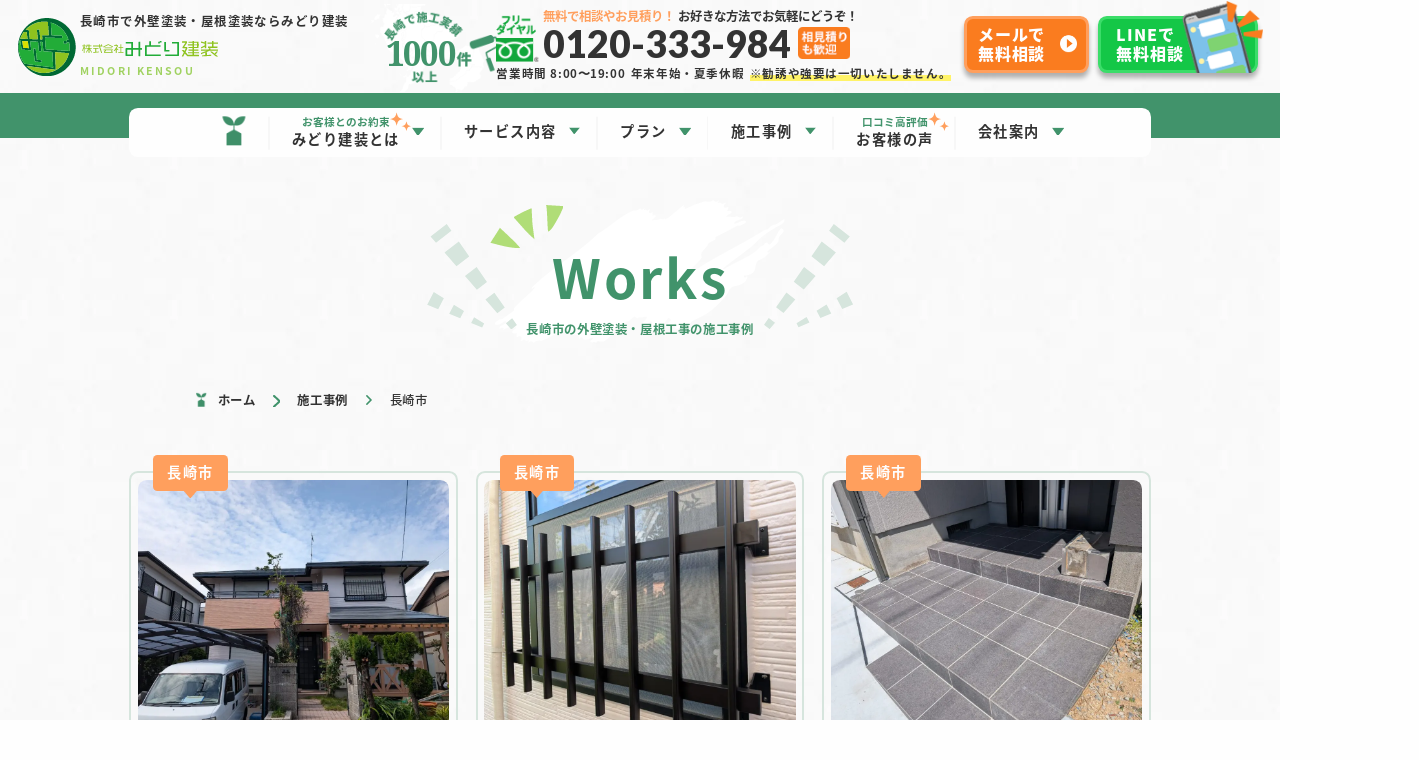

--- FILE ---
content_type: text/html; charset=UTF-8
request_url: https://www.midori-kenso.com/works-area/nagasaki
body_size: 14200
content:
<!DOCTYPE html>
<html lang="ja">
  <head prefix="og: http://ogp.me/ns# fb: http://ogp.me/ns/fb# article: http://ogp.me/ns/article#">
      <!-- Google Tag Manager -->
<script>(function(w,d,s,l,i){w[l]=w[l]||[];w[l].push({'gtm.start':
new Date().getTime(),event:'gtm.js'});var f=d.getElementsByTagName(s)[0],
j=d.createElement(s),dl=l!='dataLayer'?'&l='+l:'';j.async=true;j.src=
'https://www.googletagmanager.com/gtm.js?id='+i+dl;f.parentNode.insertBefore(j,f);
})(window,document,'script','dataLayer','GTM-5M6HP8H');</script>
<!-- End Google Tag Manager -->      <meta charset="utf-8">
    <meta http-equiv="X-UA-Compatible" content="IE=edge">
    <meta name="viewport" content="width=device-width,initial-scale=1.0,minimum-scale=1.0">
    <meta name="format-detection" content="telephone=no">
    <!-- ▼20251001 サムネイル追加 -->
    <meta name="thumbnail" content="https://www.midori-kenso.com/cq8WaHAFhLV5/wp-content/themes/midorigaiheki/img/message/sub.jpg" /> 
    <!-- ▲20251001 サムネイル追加 -->
    <meta name='robots' content='index, follow, max-image-preview:large, max-snippet:-1, max-video-preview:-1' />

	<!-- This site is optimized with the Yoast SEO plugin v19.1 - https://yoast.com/wordpress/plugins/seo/ -->
	<title>長崎市で外壁塗装・屋根工事ならみどり建装 | 長崎で施工実績1000件以上</title>
	<meta name="description" content="長崎市の外壁塗装・屋根工事は手抜きなしの品質の高い工事を提供するみどり建装まで。適正価格で、高品質・長持ちだから長崎市で選ばれる！塗り替え工事が初めての方にもわかりやすい見積もり・提案が大好評。 無料見積り、雨漏り診断実施中！" />
	<link rel="canonical" href="https://www.midori-kenso.com/works-area/nagasaki" />
	<link rel="next" href="https://www.midori-kenso.com/works-area/nagasaki/page/2" />
	<meta property="og:locale" content="ja_JP" />
	<meta property="og:type" content="article" />
	<meta property="og:title" content="長崎市で外壁塗装・屋根工事ならみどり建装 | 長崎で施工実績1000件以上" />
	<meta property="og:description" content="長崎市の外壁塗装・屋根工事は手抜きなしの品質の高い工事を提供するみどり建装まで。適正価格で、高品質・長持ちだから長崎市で選ばれる！塗り替え工事が初めての方にもわかりやすい見積もり・提案が大好評。 無料見積り、雨漏り診断実施中！" />
	<meta property="og:url" content="https://www.midori-kenso.com/works-area/nagasaki" />
	<meta property="og:site_name" content="長崎市で外壁塗装、屋根塗装ならみどり建装 | 施工実績1,000件以上" />
	<meta name="twitter:card" content="summary_large_image" />
	<script type="application/ld+json" class="yoast-schema-graph">{"@context":"https://schema.org","@graph":[{"@type":"WebSite","@id":"https://www.midori-kenso.com/#website","url":"https://www.midori-kenso.com/","name":"長崎市で外壁塗装、屋根塗装ならみどり建装 | 施工実績1,000件以上","description":"長崎市で外壁塗装・屋根塗装・防水工事するならみどり建装へ。外壁劣化診断士の資格を持ったプロが建物診断、工事管理で手抜きなしの品質の高い外壁塗装を提供。塗り替え工事が初めての方にもわかりやすい見積もり・提案が大好評。雨漏り相談、外壁無料診断もWEBで受付中","potentialAction":[{"@type":"SearchAction","target":{"@type":"EntryPoint","urlTemplate":"https://www.midori-kenso.com/?s={search_term_string}"},"query-input":"required name=search_term_string"}],"inLanguage":"ja"},{"@type":"CollectionPage","@id":"https://www.midori-kenso.com/works-area/nagasaki#webpage","url":"https://www.midori-kenso.com/works-area/nagasaki","name":"長崎市で外壁塗装・屋根工事ならみどり建装 | 長崎で施工実績1000件以上","isPartOf":{"@id":"https://www.midori-kenso.com/#website"},"description":"長崎市の外壁塗装・屋根工事は手抜きなしの品質の高い工事を提供するみどり建装まで。適正価格で、高品質・長持ちだから長崎市で選ばれる！塗り替え工事が初めての方にもわかりやすい見積もり・提案が大好評。 無料見積り、雨漏り診断実施中！","breadcrumb":{"@id":"https://www.midori-kenso.com/works-area/nagasaki#breadcrumb"},"inLanguage":"ja","potentialAction":[{"@type":"ReadAction","target":["https://www.midori-kenso.com/works-area/nagasaki"]}]},{"@type":"BreadcrumbList","@id":"https://www.midori-kenso.com/works-area/nagasaki#breadcrumb","itemListElement":[{"@type":"ListItem","position":1,"name":"ホーム","item":"https://www.midori-kenso.com/"},{"@type":"ListItem","position":2,"name":"長崎市"}]}]}</script>
	<!-- / Yoast SEO plugin. -->


<link rel='dns-prefetch' href='//code.jquery.com' />
<link rel="alternate" type="application/rss+xml" title="長崎市で外壁塗装、屋根塗装ならみどり建装 | 施工実績1,000件以上 &raquo; 長崎市 地域別カテゴリ のフィード" href="https://www.midori-kenso.com/works-area/nagasaki/feed" />
<link rel='stylesheet' id='classic-theme-styles-css' href='https://www.midori-kenso.com/cq8WaHAFhLV5/wp-includes/css/classic-themes.min.css?ver=1' type='text/css' media='all' />
<style id='global-styles-inline-css' type='text/css'>
body{--wp--preset--color--black: #000000;--wp--preset--color--cyan-bluish-gray: #abb8c3;--wp--preset--color--white: #ffffff;--wp--preset--color--pale-pink: #f78da7;--wp--preset--color--vivid-red: #cf2e2e;--wp--preset--color--luminous-vivid-orange: #ff6900;--wp--preset--color--luminous-vivid-amber: #fcb900;--wp--preset--color--light-green-cyan: #7bdcb5;--wp--preset--color--vivid-green-cyan: #00d084;--wp--preset--color--pale-cyan-blue: #8ed1fc;--wp--preset--color--vivid-cyan-blue: #0693e3;--wp--preset--color--vivid-purple: #9b51e0;--wp--preset--gradient--vivid-cyan-blue-to-vivid-purple: linear-gradient(135deg,rgba(6,147,227,1) 0%,rgb(155,81,224) 100%);--wp--preset--gradient--light-green-cyan-to-vivid-green-cyan: linear-gradient(135deg,rgb(122,220,180) 0%,rgb(0,208,130) 100%);--wp--preset--gradient--luminous-vivid-amber-to-luminous-vivid-orange: linear-gradient(135deg,rgba(252,185,0,1) 0%,rgba(255,105,0,1) 100%);--wp--preset--gradient--luminous-vivid-orange-to-vivid-red: linear-gradient(135deg,rgba(255,105,0,1) 0%,rgb(207,46,46) 100%);--wp--preset--gradient--very-light-gray-to-cyan-bluish-gray: linear-gradient(135deg,rgb(238,238,238) 0%,rgb(169,184,195) 100%);--wp--preset--gradient--cool-to-warm-spectrum: linear-gradient(135deg,rgb(74,234,220) 0%,rgb(151,120,209) 20%,rgb(207,42,186) 40%,rgb(238,44,130) 60%,rgb(251,105,98) 80%,rgb(254,248,76) 100%);--wp--preset--gradient--blush-light-purple: linear-gradient(135deg,rgb(255,206,236) 0%,rgb(152,150,240) 100%);--wp--preset--gradient--blush-bordeaux: linear-gradient(135deg,rgb(254,205,165) 0%,rgb(254,45,45) 50%,rgb(107,0,62) 100%);--wp--preset--gradient--luminous-dusk: linear-gradient(135deg,rgb(255,203,112) 0%,rgb(199,81,192) 50%,rgb(65,88,208) 100%);--wp--preset--gradient--pale-ocean: linear-gradient(135deg,rgb(255,245,203) 0%,rgb(182,227,212) 50%,rgb(51,167,181) 100%);--wp--preset--gradient--electric-grass: linear-gradient(135deg,rgb(202,248,128) 0%,rgb(113,206,126) 100%);--wp--preset--gradient--midnight: linear-gradient(135deg,rgb(2,3,129) 0%,rgb(40,116,252) 100%);--wp--preset--duotone--dark-grayscale: url('#wp-duotone-dark-grayscale');--wp--preset--duotone--grayscale: url('#wp-duotone-grayscale');--wp--preset--duotone--purple-yellow: url('#wp-duotone-purple-yellow');--wp--preset--duotone--blue-red: url('#wp-duotone-blue-red');--wp--preset--duotone--midnight: url('#wp-duotone-midnight');--wp--preset--duotone--magenta-yellow: url('#wp-duotone-magenta-yellow');--wp--preset--duotone--purple-green: url('#wp-duotone-purple-green');--wp--preset--duotone--blue-orange: url('#wp-duotone-blue-orange');--wp--preset--font-size--small: 13px;--wp--preset--font-size--medium: 20px;--wp--preset--font-size--large: 36px;--wp--preset--font-size--x-large: 42px;--wp--preset--spacing--20: 0.44rem;--wp--preset--spacing--30: 0.67rem;--wp--preset--spacing--40: 1rem;--wp--preset--spacing--50: 1.5rem;--wp--preset--spacing--60: 2.25rem;--wp--preset--spacing--70: 3.38rem;--wp--preset--spacing--80: 5.06rem;}:where(.is-layout-flex){gap: 0.5em;}body .is-layout-flow > .alignleft{float: left;margin-inline-start: 0;margin-inline-end: 2em;}body .is-layout-flow > .alignright{float: right;margin-inline-start: 2em;margin-inline-end: 0;}body .is-layout-flow > .aligncenter{margin-left: auto !important;margin-right: auto !important;}body .is-layout-constrained > .alignleft{float: left;margin-inline-start: 0;margin-inline-end: 2em;}body .is-layout-constrained > .alignright{float: right;margin-inline-start: 2em;margin-inline-end: 0;}body .is-layout-constrained > .aligncenter{margin-left: auto !important;margin-right: auto !important;}body .is-layout-constrained > :where(:not(.alignleft):not(.alignright):not(.alignfull)){max-width: var(--wp--style--global--content-size);margin-left: auto !important;margin-right: auto !important;}body .is-layout-constrained > .alignwide{max-width: var(--wp--style--global--wide-size);}body .is-layout-flex{display: flex;}body .is-layout-flex{flex-wrap: wrap;align-items: center;}body .is-layout-flex > *{margin: 0;}:where(.wp-block-columns.is-layout-flex){gap: 2em;}.has-black-color{color: var(--wp--preset--color--black) !important;}.has-cyan-bluish-gray-color{color: var(--wp--preset--color--cyan-bluish-gray) !important;}.has-white-color{color: var(--wp--preset--color--white) !important;}.has-pale-pink-color{color: var(--wp--preset--color--pale-pink) !important;}.has-vivid-red-color{color: var(--wp--preset--color--vivid-red) !important;}.has-luminous-vivid-orange-color{color: var(--wp--preset--color--luminous-vivid-orange) !important;}.has-luminous-vivid-amber-color{color: var(--wp--preset--color--luminous-vivid-amber) !important;}.has-light-green-cyan-color{color: var(--wp--preset--color--light-green-cyan) !important;}.has-vivid-green-cyan-color{color: var(--wp--preset--color--vivid-green-cyan) !important;}.has-pale-cyan-blue-color{color: var(--wp--preset--color--pale-cyan-blue) !important;}.has-vivid-cyan-blue-color{color: var(--wp--preset--color--vivid-cyan-blue) !important;}.has-vivid-purple-color{color: var(--wp--preset--color--vivid-purple) !important;}.has-black-background-color{background-color: var(--wp--preset--color--black) !important;}.has-cyan-bluish-gray-background-color{background-color: var(--wp--preset--color--cyan-bluish-gray) !important;}.has-white-background-color{background-color: var(--wp--preset--color--white) !important;}.has-pale-pink-background-color{background-color: var(--wp--preset--color--pale-pink) !important;}.has-vivid-red-background-color{background-color: var(--wp--preset--color--vivid-red) !important;}.has-luminous-vivid-orange-background-color{background-color: var(--wp--preset--color--luminous-vivid-orange) !important;}.has-luminous-vivid-amber-background-color{background-color: var(--wp--preset--color--luminous-vivid-amber) !important;}.has-light-green-cyan-background-color{background-color: var(--wp--preset--color--light-green-cyan) !important;}.has-vivid-green-cyan-background-color{background-color: var(--wp--preset--color--vivid-green-cyan) !important;}.has-pale-cyan-blue-background-color{background-color: var(--wp--preset--color--pale-cyan-blue) !important;}.has-vivid-cyan-blue-background-color{background-color: var(--wp--preset--color--vivid-cyan-blue) !important;}.has-vivid-purple-background-color{background-color: var(--wp--preset--color--vivid-purple) !important;}.has-black-border-color{border-color: var(--wp--preset--color--black) !important;}.has-cyan-bluish-gray-border-color{border-color: var(--wp--preset--color--cyan-bluish-gray) !important;}.has-white-border-color{border-color: var(--wp--preset--color--white) !important;}.has-pale-pink-border-color{border-color: var(--wp--preset--color--pale-pink) !important;}.has-vivid-red-border-color{border-color: var(--wp--preset--color--vivid-red) !important;}.has-luminous-vivid-orange-border-color{border-color: var(--wp--preset--color--luminous-vivid-orange) !important;}.has-luminous-vivid-amber-border-color{border-color: var(--wp--preset--color--luminous-vivid-amber) !important;}.has-light-green-cyan-border-color{border-color: var(--wp--preset--color--light-green-cyan) !important;}.has-vivid-green-cyan-border-color{border-color: var(--wp--preset--color--vivid-green-cyan) !important;}.has-pale-cyan-blue-border-color{border-color: var(--wp--preset--color--pale-cyan-blue) !important;}.has-vivid-cyan-blue-border-color{border-color: var(--wp--preset--color--vivid-cyan-blue) !important;}.has-vivid-purple-border-color{border-color: var(--wp--preset--color--vivid-purple) !important;}.has-vivid-cyan-blue-to-vivid-purple-gradient-background{background: var(--wp--preset--gradient--vivid-cyan-blue-to-vivid-purple) !important;}.has-light-green-cyan-to-vivid-green-cyan-gradient-background{background: var(--wp--preset--gradient--light-green-cyan-to-vivid-green-cyan) !important;}.has-luminous-vivid-amber-to-luminous-vivid-orange-gradient-background{background: var(--wp--preset--gradient--luminous-vivid-amber-to-luminous-vivid-orange) !important;}.has-luminous-vivid-orange-to-vivid-red-gradient-background{background: var(--wp--preset--gradient--luminous-vivid-orange-to-vivid-red) !important;}.has-very-light-gray-to-cyan-bluish-gray-gradient-background{background: var(--wp--preset--gradient--very-light-gray-to-cyan-bluish-gray) !important;}.has-cool-to-warm-spectrum-gradient-background{background: var(--wp--preset--gradient--cool-to-warm-spectrum) !important;}.has-blush-light-purple-gradient-background{background: var(--wp--preset--gradient--blush-light-purple) !important;}.has-blush-bordeaux-gradient-background{background: var(--wp--preset--gradient--blush-bordeaux) !important;}.has-luminous-dusk-gradient-background{background: var(--wp--preset--gradient--luminous-dusk) !important;}.has-pale-ocean-gradient-background{background: var(--wp--preset--gradient--pale-ocean) !important;}.has-electric-grass-gradient-background{background: var(--wp--preset--gradient--electric-grass) !important;}.has-midnight-gradient-background{background: var(--wp--preset--gradient--midnight) !important;}.has-small-font-size{font-size: var(--wp--preset--font-size--small) !important;}.has-medium-font-size{font-size: var(--wp--preset--font-size--medium) !important;}.has-large-font-size{font-size: var(--wp--preset--font-size--large) !important;}.has-x-large-font-size{font-size: var(--wp--preset--font-size--x-large) !important;}
.wp-block-navigation a:where(:not(.wp-element-button)){color: inherit;}
:where(.wp-block-columns.is-layout-flex){gap: 2em;}
.wp-block-pullquote{font-size: 1.5em;line-height: 1.6;}
</style>
<link rel='stylesheet' id='wordpress-popular-posts-css-css' href='https://www.midori-kenso.com/cq8WaHAFhLV5/wp-content/plugins/wordpress-popular-posts/assets/css/wpp.css?ver=5.5.1' type='text/css' media='all' />
<link rel='stylesheet' id='swiper-css' href='https://www.midori-kenso.com/cq8WaHAFhLV5/wp-content/themes/midorigaiheki/css/lib/swiper.css' type='text/css' media='all' />
<link rel='stylesheet' id='midorigaiheki-common-css' href='https://www.midori-kenso.com/cq8WaHAFhLV5/wp-content/themes/midorigaiheki/css/common.css?ver=2025101032008' type='text/css' media='all' />
<link rel='stylesheet' id='midorigaiheki-page-css' href='https://www.midori-kenso.com/cq8WaHAFhLV5/wp-content/themes/midorigaiheki/css/page.css?ver=2023072665818' type='text/css' media='all' />
<script type='application/json' id='wpp-json'>
{"sampling_active":0,"sampling_rate":100,"ajax_url":"https:\/\/www.midori-kenso.com\/wp-json\/wordpress-popular-posts\/v1\/popular-posts","api_url":"https:\/\/www.midori-kenso.com\/wp-json\/wordpress-popular-posts","ID":0,"token":"77e9fac21a","lang":0,"debug":0}
</script>
<script src='https://www.midori-kenso.com/cq8WaHAFhLV5/wp-content/plugins/wordpress-popular-posts/assets/js/wpp.min.js?ver=5.5.1' id='wpp-js-js'></script>
<script src='https://www.midori-kenso.com/cq8WaHAFhLV5/wp-content/themes/midorigaiheki/js/lib/picturefill.js?ver=1' id='picturefill-js'></script>
<script src='https://www.midori-kenso.com/cq8WaHAFhLV5/wp-content/themes/midorigaiheki/js/lib/pf.intrinsic.js?ver=1' id='picturefill-intrinsic-js'></script>
<link rel="https://api.w.org/" href="https://www.midori-kenso.com/wp-json/" />            <style id="wpp-loading-animation-styles">@-webkit-keyframes bgslide{from{background-position-x:0}to{background-position-x:-200%}}@keyframes bgslide{from{background-position-x:0}to{background-position-x:-200%}}.wpp-widget-placeholder,.wpp-widget-block-placeholder{margin:0 auto;width:60px;height:3px;background:#dd3737;background:linear-gradient(90deg,#dd3737 0%,#571313 10%,#dd3737 100%);background-size:200% auto;border-radius:3px;-webkit-animation:bgslide 1s infinite linear;animation:bgslide 1s infinite linear}</style>
                <link rel="shortcut icon" href="https://www.midori-kenso.com/cq8WaHAFhLV5/wp-content/themes/midorigaiheki/img/icon/favicon.ico">
    <link rel="apple-touch-icon" href="https://www.midori-kenso.com/cq8WaHAFhLV5/wp-content/themes/midorigaiheki/img/icon/apple-touch-icon.png">
    <link rel="icon" type="image/png" sizes="192x192" href="https://www.midori-kenso.com/cq8WaHAFhLV5/wp-content/themes/midorigaiheki/img/icon/icon-192x192.png">
    <link rel="preconnect" href="https://fonts.googleapis.com">
    <link rel="preconnect" href="https://fonts.gstatic.com" crossorigin>
    <link href="https://fonts.googleapis.com/css2?family=Lato:wght@700;900&family=Noto+Serif:wght@700&display=swap" rel="stylesheet">
        <!-- ▼20251001 SiteNavigationElement -->
    <script type="application/ld+json">
      {
      "@context": "http://schema.org",
      "@type": "SiteNavigationElement",
      "hasPart": [
      {"@type": "WebPage","name": "選ばれる理由",
      "url": "https://www.midori-kenso.com/reason"},
      {"@type": "WebPage","name": "お客様への3つのお約束",
      "url": "https://www.midori-kenso.com/promise"},
      {"@type": "WebPage","name": "みどり建装のこだわり",
      "url": "https://www.midori-kenso.com/commitment"},
      {"@type": "WebPage","name": "施工の流れ",
      "url": "https://www.midori-kenso.com/flow"},
      {"@type": "WebPage","name": "外壁塗装プラン",
      "url": "https://www.midori-kenso.com/plan-cat/wall"},
      {"@type": "WebPage","name": "屋根塗装プラン",
      "url": "https://www.midori-kenso.com/plan-cat/roof"},
      {"@type": "WebPage","name": "各種リフォームプラン",
      "url": "https://www.midori-kenso.com/plan-cat/other"},
      {"@type": "WebPage","name": "建物診断",
      "url": "https://www.midori-kenso.com/diagnosis"},
      {"@type": "WebPage","name": "雨漏り診断",
      "url": "https://www.midori-kenso.com/rainleaking"},
      {"@type": "WebPage","name": "アフターサポート",
      "url": "https://www.midori-kenso.com/support"},
      {"@type": "WebPage","name": "カラーシミュレーション",
      "url": "https://www.midori-kenso.com/simulation"},
      {"@type": "WebPage","name": "施工事例一覧",
      "url": "https://www.midori-kenso.com/works"},
      {"@type": "WebPage","name": "外壁塗装",
      "url": "https://www.midori-kenso.com/works-const/wall"},
      {"@type": "WebPage","name": "屋根塗装",
      "url": "https://www.midori-kenso.com/works-const/roof"},
      {"@type": "WebPage","name": "外構工事",
      "url": "https://www.midori-kenso.com/works-const/exterior"},
      {"@type": "WebPage","name": "その他",
      "url": "https://www.midori-kenso.com/works-const/other"},
      {"@type": "WebPage","name": "会社案内",
      "url": "https://www.midori-kenso.com/company"},
      {"@type": "WebPage","name": "スタッフ紹介",
      "url": "https://www.midori-kenso.com/staff"},
      {"@type": "WebPage","name": "お客様の声",
      "url": "https://www.midori-kenso.com/voice"},
      {"@type": "WebPage","name": "お役立ちブログ",
      "url": "https://www.midori-kenso.com/blog"},
      {"@type": "WebPage","name": "イベント情報",
      "url": "https://www.midori-kenso.com/blog"},
      {"@type": "WebPage","name": "新着情報",
      "url": "https://www.midori-kenso.com/news"},
      {"@type": "WebPage","name": "よくあるご質問",
      "url": "https://www.midori-kenso.com/faq"},
      {"@type": "WebPage","name": "採用情報",
      "url": "https://www.midori-kenso.com/recruit"}
      ]}
    </script>
    <!-- ▲20251001 SiteNavigationElement -->
  </head>
  <body>
        <!-- Google Tag Manager (noscript) -->
<noscript><iframe src="https://www.googletagmanager.com/ns.html?id=GTM-5M6HP8H"
height="0" width="0" style="display:none;visibility:hidden"></iframe></noscript>
<!-- End Google Tag Manager (noscript) -->        <header id="header" class="header">
      <div class="header-top">
        <div class="header-image">
          <div class="header-logo">
            <a href="https://www.midori-kenso.com" class="on--opa">
              <div class="header-logo-names">
                <p class="header-logo-label">長崎市で外壁塗装・屋根塗装<span class="none--sp">ならみどり建装</span></p>                <div class="header-logo-name">
                  <img src="https://www.midori-kenso.com/cq8WaHAFhLV5/wp-content/themes/midorigaiheki/img/common/logo.svg"  class="img--fit" alt="みどり建装">
                </div>
                <p class="header-logo-en">MIDORI KENSOU</p>
              </div>
            </a>
          </div>
          <div class="header-qualification">
            <img src="https://www.midori-kenso.com/cq8WaHAFhLV5/wp-content/themes/midorigaiheki/img/header/qualification.png" srcset="https://www.midori-kenso.com/cq8WaHAFhLV5/wp-content/themes/midorigaiheki/img/header/qualification.png 1x,https://www.midori-kenso.com/cq8WaHAFhLV5/wp-content/themes/midorigaiheki/img/header/qualification-2x.png 2x" width="120" height="46" class="img--fit" alt="外壁診断士1級塗装技能士在籍">
          </div>
                    <div class="header-works">
            <span>1000</span>
          </div>
                  </div>
      </div>
      <div id="navigation" class="header-content">
        <div class="header-content-scroll">
          <div class="header-content-in">
            <div class="header-contacts">
              <p class="header-contacts-head none--pc">無料で相談やお見積り！お気軽にどうぞ！</p>
              <div class="header-call none--pc">
                <a href="tel:0120-333-984" onclick="dataLayer.push({'event': 'phone-number-tap-header'});">
                  <div>
                    <p>電話をかける</p>
                    <p>押すだけで電話をかけられます！</p>
                  </div>
                </a>
              </div>
              <div class="header-cta none--pc">
                <div class="header-cta-dial">
                  <div class="header-dial">
                    <a href="tel:0120-333-984" onclick="dataLayer.push({'event': 'phone-number-tap-header'});" class="header-dial-num">
                      <span>0120-333-984</span>
                    </a>
                    <p class="header-dial-time">営業時間 8:00〜19:00<span>年末年始・夏季休暇</span></p>
                  </div>
                  <div class="header-dial-label">
                    <p>相見積り<br>も歓迎</p>
                  </div>
                </div>
                <p class="header-cta-desc">メールやLINEでも無料相談やお見積りができます！</p>
              </div>
              <div class="header-cta none--sp">
                <div class="header-cta-dial">
                  <p class="header-cta-label"><span>無料で相談やお見積り！</span> お好きな方法でお気軽にどうぞ！</p>
                  <p class="header-cta-num">0120-333-984</p>
                </div>
                <p class="header-cta-time">営業時間 8:00〜19:00<span>年末年始・夏季休暇</span><span>※勧誘や強要は一切いたしません。</span></p>
              </div>
              <div class="header-btn">
                <a href="https://www.midori-kenso.com/contact/" class="header-btn-contact">
                  <p>メールで<br>無料相談</p>
                </a>
                <a href="https://www.midori-kenso.com/line/" class="header-btn-line">
                  <p>LINEで<br>無料相談</p>
                </a>
              </div>
            </div>
            <ul class="navi">
              <li>
                <div class="navi-normal">
                  <a href="https://www.midori-kenso.com/">
                    <div class="navi-menu navi-menu--home"><span></span></div>
                  </a>
                </div>
              </li>
              <li>
                <div class="navi-parent">
                  <div class="navi-menu">
                    <span><span class="navi-menu-accent">お客様とのお約束</span>みどり建装とは</span>
                  </div>
                </div>
                <div class="navi-submenu">
                  <div class="navi-submenu-list">
                    <a href="https://www.midori-kenso.com/reason/">選ばれる理由</a>
                    <a href="https://www.midori-kenso.com/promise/">お客様への3つのお約束</a>
                    <a href="https://www.midori-kenso.com/commitment/">みどり建装のこだわり</a>
                    <a href="https://www.midori-kenso.com/flow/">施工の流れ</a>
                  </div>
                </div>
              </li>
              <li>
                <div class="navi-parent">
                  <div class="navi-menu"><span>サービス内容</span></div>
                </div>
                <div class="navi-submenu">
                  <div class="navi-submenu-list">
                    <a href="https://www.midori-kenso.com/diagnosis/">建物診断</a>
                    <a href="https://www.midori-kenso.com/rainleaking/">雨漏り診断</a>
                    <a href="https://www.midori-kenso.com/support/">アフターサポート</a>
                    <a href="https://www.midori-kenso.com/simulation/">カラーシミュレーション</a>
                  </div>
                </div>
              </li>
              <li>
                <div class="navi-parent">
                  <div class="navi-menu"><span>プラン</span></div>
                </div>
                <div class="navi-submenu">
                  <div class="navi-submenu-list">
                                        <a href="https://www.midori-kenso.com/plan-cat/wall">外壁塗装プラン</a><a href="https://www.midori-kenso.com/plan-cat/roof">屋根塗装プラン</a><a href="https://www.midori-kenso.com/plan-cat/other">各種リフォームプラン</a>                                      </div>
                </div>
              </li>
              <li>
                <div class="navi-parent">
                  <div class="navi-menu"><span>施工事例</span></div>
                </div>
                <div class="navi-submenu">
                  <div class="navi-submenu-list">
                    <a href="https://www.midori-kenso.com/works/">施工事例</a>
                                        <a href="https://www.midori-kenso.com/works-const/wall">外壁塗装</a><a href="https://www.midori-kenso.com/works-const/roof">屋根塗装</a><a href="https://www.midori-kenso.com/works-const/exterior">外構工事</a><a href="https://www.midori-kenso.com/works-const/window">サッシ・窓工事</a><a href="https://www.midori-kenso.com/works-const/waterproof">防水工事</a><a href="https://www.midori-kenso.com/works-const/cover">屋根・外壁カバー工法</a><a href="https://www.midori-kenso.com/works-const/roof-construction">屋根工事</a><a href="https://www.midori-kenso.com/works-const/interior">内装工事</a><a href="https://www.midori-kenso.com/works-const/other">その他</a>                                      </div>
                </div>
              </li>
              <li>
                <div class="navi-normal">
                  <a href="https://www.midori-kenso.com/voice/">
                    <div class="navi-menu"><span><span class="navi-menu-accent">口コミ高評価</span>お客様の声</span></div>
                  </a>
                </div>
              </li>
              <li>
                <div class="navi-parent">
                  <div class="navi-menu"><span>会社案内</span></div>
                </div>
                <div class="navi-submenu">
                  <div class="navi-submenu-list">
                    <a href="https://www.midori-kenso.com/company/">会社案内</a>
                    <a href="https://www.midori-kenso.com/staff/">スタッフ紹介</a>
                    <a href="https://www.midori-kenso.com/blog/">お役立ちブログ</a>
                    <a href="https://www.midori-kenso.com/event/">イベント情報</a>
                    <a href="https://www.midori-kenso.com/news/">新着情報</a>
                    <a href="https://www.midori-kenso.com/faq/">よくあるご質問</a>
                    <a href="https://www.midori-kenso.com/recruit/">採用情報</a>
                  </div>
                </div>
              </li>
              <li class="none--pc">
                <div class="navi-normal">
                  <a href="https://www.midori-kenso.com/policy/">
                    <div class="navi-menu"><span>プライバシーポリシー</span></div>
                  </a>
                </div>
              </li>
              <li class="none--pc">
                <div class="navi-normal">
                  <a href="https://www.midori-kenso.com/sitemap/">
                    <div class="navi-menu"><span>サイトマップ</span></div>
                  </a>
                </div>
              </li>
            </ul>
            <div class="shop-sns">
              <p class="shop-sns-head">公式SNS</p>
              <div class="shop-sns-list">
                                <a href="https://line.me/ti/p/ztT345ysnO" target="_blank" class="on--opa">
                  <img src="https://www.midori-kenso.com/cq8WaHAFhLV5/wp-content/themes/midorigaiheki/img/sns/line.svg" class="img--fit" alt="LINE">
                </a>
                                                <a href="https://www.youtube.com/channel/UCa3IAmWtFdwJnB0KLlCYUNA/featured" target="_blank" class="on--opa">
                  <img src="https://www.midori-kenso.com/cq8WaHAFhLV5/wp-content/themes/midorigaiheki/img/sns/youtube.svg" class="img--fit" alt="YouTube">
                </a>
                                                <a href="https://twitter.com/KensoMidori" target="_blank" class="on--opa">
                  <img src="https://www.midori-kenso.com/cq8WaHAFhLV5/wp-content/themes/midorigaiheki/img/sns/twitter.svg" class="img--fit" alt="Twitter">
                </a>
                                                <a href="https://www.facebook.com/%E3%81%BF%E3%81%A9%E3%82%8A%E5%BB%BA%E8%A3%85-874156626105408/?modal=admin_todo_tour" target="_blank" class="on--opa">
                  <img src="https://www.midori-kenso.com/cq8WaHAFhLV5/wp-content/themes/midorigaiheki/img/sns/fb.svg" class="img--fit" alt="Facebook">
                </a>
                              </div>
            </div>
          </div>
        </div>
      </div>
      <div id="toggle" class="toggle">
        <span></span>
        <span></span>
        <span></span>
      </div>
    </header>
    <div class="contents">
<div class="page-title">
  <p class="page-title-en">works</p>

      <h1 class="page-title-jp">長崎市の外壁塗装・屋根工事の施工事例</h1>


</div>
<div id="breadcrumb" class="breadcrumb"><ul class="breadcrumb-list" itemscope itemtype="http://schema.org/BreadcrumbList"><li itemprop="itemListElement" itemscope itemtype="http://schema.org/ListItem"><a itemprop="item" href="https://www.midori-kenso.com/"><span itemprop="name">ホーム</span></a><meta itemprop="position" content="1"></li><li itemprop="itemListElement" itemscope itemtype="http://schema.org/ListItem"><a itemprop="item" href="https://www.midori-kenso.com/works/"><span itemprop="name">施工事例</span></a><meta itemprop="position" content="2"></li><li itemprop="itemListElement" itemscope itemtype="http://schema.org/ListItem"><span itemprop="name">長崎市</span><meta itemprop="position" content="3"></li></ul></div><main class="sec sec--page">
  <div class="sec__in">
        <div class="worksbox">
      <ul class="works">
                <li>
  <a href="https://www.midori-kenso.com/works/4636.html" class="on--opa">
        <div class="works-area">
      <span>長崎市</span>
    </div>
        <div class="works-image">
      <div class="img--scale">
                          <img src="https://www.midori-kenso.com/cq8WaHAFhLV5/wp-content/uploads/2025/10/PXL_20250626_051225388.MP_-1024x771.jpg" class="img--fit" alt="【長崎市】補助金を活用し劣化した外壁が見違える外壁塗装施工事例">
              </div>
    </div>
    <div class="works-content">
            <ul class="works-cat">
        <li>外壁塗装</li><li>屋根塗装</li>      </ul>
                  <h2 class="works-title">
        【長崎市】補助金を活用し劣化した外壁が見違える外壁塗装施工事...      </h2>
          </div>
  </a>
</li>
                <li>
  <a href="https://www.midori-kenso.com/works/4704.html" class="on--opa">
        <div class="works-area">
      <span>長崎市</span>
    </div>
        <div class="works-image">
      <div class="img--scale">
                          <img src="https://www.midori-kenso.com/cq8WaHAFhLV5/wp-content/uploads/2025/10/PXL_20250714_071151655-1024x771.jpg" class="img--fit" alt="【長崎市】窓まわりの防犯対策｜面格子新設工事">
              </div>
    </div>
    <div class="works-content">
            <ul class="works-cat">
        <li>サッシ・窓工事</li>      </ul>
                  <h2 class="works-title">
        【長崎市】窓まわりの防犯対策｜面格子新設工事      </h2>
          </div>
  </a>
</li>
                <li>
  <a href="https://www.midori-kenso.com/works/4706.html" class="on--opa">
        <div class="works-area">
      <span>長崎市</span>
    </div>
        <div class="works-image">
      <div class="img--scale">
                          <img src="https://www.midori-kenso.com/cq8WaHAFhLV5/wp-content/uploads/2025/10/PXL_20250909_023550836-1024x771.jpg" class="img--fit" alt="玄関先のタイル施工で印象一新｜おしゃれに彩る長崎市の外構リフォーム">
              </div>
    </div>
    <div class="works-content">
            <ul class="works-cat">
        <li>外構工事</li>      </ul>
                  <h2 class="works-title">
        玄関先のタイル施工で印象一新｜おしゃれに彩る長崎市の外構リフ...      </h2>
          </div>
  </a>
</li>
                <li>
  <a href="https://www.midori-kenso.com/works/4489.html" class="on--opa">
        <div class="works-area">
      <span>長崎市</span>
    </div>
        <div class="works-image">
      <div class="img--scale">
                          <img src="https://www.midori-kenso.com/cq8WaHAFhLV5/wp-content/uploads/2025/09/PXL_20250305_005827748-1024x771.jpg" class="img--fit" alt="外壁塗装完成！6回塗りで圧倒的に長持ちする高耐久仕上げ｜長崎市">
              </div>
    </div>
    <div class="works-content">
            <ul class="works-cat">
        <li>外壁塗装</li>      </ul>
                  <h2 class="works-title">
        外壁塗装完成！6回塗りで圧倒的に長持ちする高耐久仕上げ｜長崎...      </h2>
          </div>
  </a>
</li>
                <li>
  <a href="https://www.midori-kenso.com/works/4441.html" class="on--opa">
        <div class="works-area">
      <span>長崎市</span>
    </div>
        <div class="works-image">
      <div class="img--scale">
                          <img src="https://www.midori-kenso.com/cq8WaHAFhLV5/wp-content/uploads/2025/09/aa09a4db9e690f1ce83eac923e3ad22a-1024x768.jpg" class="img--fit" alt="長崎市 屋根カバー工法｜ガルバリウム鋼板で遮熱・断熱、省エネと塩害対策も万全">
              </div>
    </div>
    <div class="works-content">
            <ul class="works-cat">
        <li>屋根・外壁カバー工法</li>      </ul>
                  <h2 class="works-title">
        長崎市 屋根カバー工法｜ガルバリウム鋼板で遮熱・断熱、省エネ...      </h2>
          </div>
  </a>
</li>
                <li>
  <a href="https://www.midori-kenso.com/works/4455.html" class="on--opa">
        <div class="works-area">
      <span>長崎市</span>
    </div>
        <div class="works-image">
      <div class="img--scale">
                          <img src="https://www.midori-kenso.com/cq8WaHAFhLV5/wp-content/uploads/2025/09/PXL_20250407_051215601-1024x771.jpg" class="img--fit" alt="セキスイハイム外壁塗装｜無機塗料＋遮熱で長崎市の気候に強い住まいへ">
              </div>
    </div>
    <div class="works-content">
            <ul class="works-cat">
        <li>外壁塗装</li><li>屋根塗装</li>      </ul>
                  <h2 class="works-title">
        セキスイハイム外壁塗装｜無機塗料＋遮熱で長崎市の気候に強い住...      </h2>
          </div>
  </a>
</li>
                <li>
  <a href="https://www.midori-kenso.com/works/4432.html" class="on--opa">
        <div class="works-area">
      <span>長崎市</span>
    </div>
        <div class="works-image">
      <div class="img--scale">
                          <img src="https://www.midori-kenso.com/cq8WaHAFhLV5/wp-content/uploads/2025/09/PXL_20250325_001949177-1-1024x771.jpg" class="img--fit" alt="三協アルミ雨除けテラス設置【長崎市施工事例】テラス工事はプロに相談｜スタイリッシュなデザイン">
              </div>
    </div>
    <div class="works-content">
            <ul class="works-cat">
        <li>サッシ・窓工事</li>      </ul>
                  <h2 class="works-title">
        三協アルミ雨除けテラス設置【長崎市施工事例】テラス工事はプロ...      </h2>
          </div>
  </a>
</li>
                <li>
  <a href="https://www.midori-kenso.com/works/4389.html" class="on--opa">
        <div class="works-area">
      <span>長崎市</span>
    </div>
        <div class="works-image">
      <div class="img--scale">
                          <img src="https://www.midori-kenso.com/cq8WaHAFhLV5/wp-content/uploads/2025/09/PXL_20231218_235824244-1024x768.jpg" class="img--fit" alt="【長崎対応】屋根ウレタン防水の全知識｜雨漏り防止と耐久性アップのポイント">
              </div>
    </div>
    <div class="works-content">
            <ul class="works-cat">
        <li>防水工事</li>      </ul>
                  <h2 class="works-title">
        【長崎対応】屋根ウレタン防水の全知識｜雨漏り防止と耐久性アッ...      </h2>
          </div>
  </a>
</li>
                <li>
  <a href="https://www.midori-kenso.com/works/4419.html" class="on--opa">
        <div class="works-area">
      <span>長崎市</span>
    </div>
        <div class="works-image">
      <div class="img--scale">
                          <img src="https://www.midori-kenso.com/cq8WaHAFhLV5/wp-content/uploads/2025/09/S__12337180_0-1024x768.jpg" class="img--fit" alt="雨漏れ診断から防水工事まで｜安心の施工事例　長崎">
              </div>
    </div>
    <div class="works-content">
            <ul class="works-cat">
        <li>防水工事</li>      </ul>
                  <h2 class="works-title">
        雨漏れ診断から防水工事まで｜安心の施工事例　長崎      </h2>
          </div>
  </a>
</li>
                <li>
  <a href="https://www.midori-kenso.com/works/4386.html" class="on--opa">
        <div class="works-area">
      <span>長崎市</span>
    </div>
        <div class="works-image">
      <div class="img--scale">
                          <img src="https://www.midori-kenso.com/cq8WaHAFhLV5/wp-content/uploads/2025/09/PXL_20210910_025053962.MP_-1024x768.jpg" class="img--fit" alt="台風・防犯対策に！シャッター新設工事もお任せください！長崎市">
              </div>
    </div>
    <div class="works-content">
            <ul class="works-cat">
        <li>サッシ・窓工事</li>      </ul>
                  <h2 class="works-title">
        台風・防犯対策に！シャッター新設工事もお任せください！長崎市      </h2>
          </div>
  </a>
</li>
                <li>
  <a href="https://www.midori-kenso.com/works/4372.html" class="on--opa">
        <div class="works-area">
      <span>長崎市</span>
    </div>
        <div class="works-image">
      <div class="img--scale">
                          <img src="https://www.midori-kenso.com/cq8WaHAFhLV5/wp-content/uploads/2025/09/DSCN4046-1024x768.jpg" class="img--fit" alt="セメント瓦からスレート屋根へ！軽量で安心の屋根工事」長崎市">
              </div>
    </div>
    <div class="works-content">
            <ul class="works-cat">
        <li>屋根工事</li>      </ul>
                  <h2 class="works-title">
        セメント瓦からスレート屋根へ！軽量で安心の屋根工事」長崎市      </h2>
          </div>
  </a>
</li>
                <li>
  <a href="https://www.midori-kenso.com/works/4103.html" class="on--opa">
        <div class="works-area">
      <span>長崎市</span>
    </div>
        <div class="works-image">
      <div class="img--scale">
                          <img src="https://www.midori-kenso.com/cq8WaHAFhLV5/wp-content/uploads/2025/07/PXL_20240916_022523875-1024x768.jpg" class="img--fit" alt="はじめての外壁塗装、どこに頼めばいい？お悩み解決の実例をご紹介！">
              </div>
    </div>
    <div class="works-content">
            <ul class="works-cat">
        <li>外壁塗装</li><li>屋根塗装</li>      </ul>
                  <h2 class="works-title">
        はじめての外壁塗装、どこに頼めばいい？お悩み解決の実例をご紹...      </h2>
          </div>
  </a>
</li>
              </ul>
    </div>
        <div class="page-archive-navi">
      <div class="pagecount">
        <p>全83件</p>
      </div>
      <div class="pagenation">
        <ul class="pagenation-list">
<li class="is-active"><span>1</span></li>
<li><a href='https://www.midori-kenso.com/works-area/nagasaki/page/2'>2</a></li>
<li><a href='https://www.midori-kenso.com/works-area/nagasaki/page/3'>3</a></li>
<li class="pagenation-next"><a href="https://www.midori-kenso.com/works-area/nagasaki/page/2"></a></li>
</ul>
      </div>
    </div>
            <div class="works-tax works-tax--bottom">
  <div>
    <div class="works-tax-head">
      <h2 class="works-tax-head-jp">地域から探す</h2>
      <p class="works-tax-head-en">area</p>
    </div>
    <div class="works-tax-content">
      <ul class="works-term">
        <li><a href="https://www.midori-kenso.com/works-area/nagasaki" class="works-term-nagasaki">長崎市</a></li><li><a href="https://www.midori-kenso.com/works-area/isahaya" class="works-term-isahaya">諫早市</a></li><li><a href="https://www.midori-kenso.com/works-area/omura" class="works-term-omura">大村市</a></li><li><a href="https://www.midori-kenso.com/works-area/togitsu" class="works-term-togitsu">時津町・長与町</a></li><li><a href="https://www.midori-kenso.com/works-area/unzen" class="works-term-unzen">雲仙市・島原市</a></li><li><a href="https://www.midori-kenso.com/works-area/other" class="works-term-other">市町村</a></li>      </ul>
    </div>
  </div>
  <div>
    <div class="works-tax-head">
      <h2 class="works-tax-head-jp">工事から探す</h2>
      <p class="works-tax-head-en">works</p>
    </div>
    <div class="works-tax-content">
      <ul class="works-term">
        <li><a href="https://www.midori-kenso.com/works-const/wall" class="works-term-wall">外壁塗装</a></li><li><a href="https://www.midori-kenso.com/works-const/roof" class="works-term-roof">屋根塗装</a></li><li><a href="https://www.midori-kenso.com/works-const/exterior" class="works-term-exterior">外構工事</a></li><li><a href="https://www.midori-kenso.com/works-const/window" class="works-term-window">サッシ・窓工事</a></li><li><a href="https://www.midori-kenso.com/works-const/waterproof" class="works-term-waterproof">防水工事</a></li><li><a href="https://www.midori-kenso.com/works-const/cover" class="works-term-cover">屋根・外壁カバー工法</a></li><li><a href="https://www.midori-kenso.com/works-const/roof-construction" class="works-term-roof-construction">屋根工事</a></li><li><a href="https://www.midori-kenso.com/works-const/interior" class="works-term-interior">内装工事</a></li><li><a href="https://www.midori-kenso.com/works-const/other" class="works-term-other">その他</a></li>      </ul>
    </div>
  </div>
  <div>
    <div class="works-tax-head">
      <h2 class="works-tax-head-jp">カラーから探す</h2>
      <p class="works-tax-head-en">color</p>
    </div>
    <div class="works-tax-content">
      <ul class="works-term">
        <li><a href="https://www.midori-kenso.com/works-color/white" class="works-term-white">白・ベージュ</a></li><li><a href="https://www.midori-kenso.com/works-color/blue" class="works-term-blue">ブルー系</a></li><li><a href="https://www.midori-kenso.com/works-color/red" class="works-term-red">赤・ピンク</a></li><li><a href="https://www.midori-kenso.com/works-color/yellow" class="works-term-yellow">黄色・オレンジ</a></li><li><a href="https://www.midori-kenso.com/works-color/green" class="works-term-green">グリーン系</a></li><li><a href="https://www.midori-kenso.com/works-color/brown" class="works-term-brown">ブラウン系</a></li><li><a href="https://www.midori-kenso.com/works-color/black" class="works-term-black">黒・グレー系</a></li><li><a href="https://www.midori-kenso.com/works-color/two-tone" class="works-term-two-tone">2色以上</a></li><li><a href="https://www.midori-kenso.com/works-color/other" class="works-term-other">その他</a></li>      </ul>
    </div>
  </div>
</div>
  </div>
</main>
    <section class="sec sec--pickup">
  <div class="sec__in">
    <div class="sechead">
      <p class="sechead-en">Pickup</p>
      <h2 class="sechead-jp">ピックアップメニュー</h2>
    </div>
    <div class="pickup">
            <div class="pickup-middle">
        <a href="https://www.midori-kenso.com/works/" class="on--opa on--btn pickup-middle-works">
          <div class="pickup-middle-image">
            <picture>
              <source media="(max-width:750px)" width="300" height="180" srcset="https://www.midori-kenso.com/cq8WaHAFhLV5/wp-content/themes/midorigaiheki/img/pickup/works_sp.jpg">
              <source media="(min-width:751px)" width="250" height="140" srcset="https://www.midori-kenso.com/cq8WaHAFhLV5/wp-content/themes/midorigaiheki/img/pickup/works.jpg 1x,https://www.midori-kenso.com/cq8WaHAFhLV5/wp-content/themes/midorigaiheki/img/pickup/works-2x.jpg 2x">
              <img src="https://www.midori-kenso.com/cq8WaHAFhLV5/wp-content/themes/midorigaiheki/img/pickup/works.jpg" width="250" height="140" class="img--fit" alt="施工事例">
            </picture>
          </div>
          <div class="pickup-middle-content">
            <div class="pickup-middle-heads">
              <p class="pickup-middle-en">Works</p>
              <h3 class="pickup-middle-jp">施工事例</h3>
            </div>
            <div class="pickup-middle-btn">
              <div class="main-btn main-btn--main">
                <span>一覧をみる</span>
              </div>
            </div>
          </div>
        </a>
        <a href="https://www.midori-kenso.com/voice/" class="on--opa on--btn pickup-middle-voice">
          <div class="pickup-middle-image">
            <picture>
              <source media="(max-width:750px)" width="300" height="180" srcset="https://www.midori-kenso.com/cq8WaHAFhLV5/wp-content/themes/midorigaiheki/img/pickup/voice_sp.jpg">
              <source media="(min-width:751px)" width="250" height="140" srcset="https://www.midori-kenso.com/cq8WaHAFhLV5/wp-content/themes/midorigaiheki/img/pickup/voice.jpg 1x,https://www.midori-kenso.com/cq8WaHAFhLV5/wp-content/themes/midorigaiheki/img/pickup/voice-2x.jpg 2x">
              <img src="https://www.midori-kenso.com/cq8WaHAFhLV5/wp-content/themes/midorigaiheki/img/pickup/voice.jpg" width="250" height="140" class="img--fit" alt="お客様のお声">
            </picture>
          </div>
          <div class="pickup-middle-content">
            <div class="pickup-middle-heads">
              <p class="pickup-middle-sub">ご依頼増加中！</p>
              <p class="pickup-middle-en">Voice</p>
              <h3 class="pickup-middle-jp">お客様のお声</h3>
            </div>
            <div class="pickup-middle-btn">
              <div class="main-btn main-btn--main">
                <span>もっと口コミを見る</span>
              </div>
            </div>
          </div>
        </a>
      </div>
                  <div class="pickup-tiny">
        <a href="https://www.midori-kenso.com/company/" class="on--opa">
          <div class="pickup-tiny-image">
            <div class="img--scale">
              <picture>
                <source media="(max-width:750px)" width="300" height="180" srcset="https://www.midori-kenso.com/cq8WaHAFhLV5/wp-content/themes/midorigaiheki/img/pickup/company_sp.jpg">
                <source media="(min-width:751px)" width="250" height="140" srcset="https://www.midori-kenso.com/cq8WaHAFhLV5/wp-content/themes/midorigaiheki/img/pickup/company.jpg 1x,https://www.midori-kenso.com/cq8WaHAFhLV5/wp-content/themes/midorigaiheki/img/pickup/company-2x.jpg 2x">
                <img src="https://www.midori-kenso.com/cq8WaHAFhLV5/wp-content/themes/midorigaiheki/img/pickup/company.jpg" width="250" height="140" class="img--fit" alt="会社案内">
              </picture>
            </div>
          </div>
          <div class="pickup-tiny-content">
            <h3 class="pickup-tiny-head">会社案内</h3>
            <p class="pickup-tiny-en">Company</p>
          </div>
        </a>
        <a href="https://www.midori-kenso.com/flow/" class="on--opa">
          <div class="pickup-tiny-image">
            <div class="img--scale">
              <picture>
                <source media="(max-width:750px)" width="300" height="180" srcset="https://www.midori-kenso.com/cq8WaHAFhLV5/wp-content/themes/midorigaiheki/img/pickup/flow_sp.jpg">
                <source media="(min-width:751px)" width="350" height="240" srcset="https://www.midori-kenso.com/cq8WaHAFhLV5/wp-content/themes/midorigaiheki/img/pickup/flow.jpg 1x,https://www.midori-kenso.com/cq8WaHAFhLV5/wp-content/themes/midorigaiheki/img/pickup/flow-2x.jpg 2x">
                <img src="https://www.midori-kenso.com/cq8WaHAFhLV5/wp-content/themes/midorigaiheki/img/pickup/flow.jpg" width="350" height="240" class="img--fit" alt="施工の流れ">
              </picture>
            </div>
          </div>
          <div class="pickup-tiny-content">
            <h3 class="pickup-tiny-head">施工の流れ</h3>
            <p class="pickup-tiny-en">Flow</p>
          </div>
        </a>
        <a href="https://www.midori-kenso.com/staff/" class="on--opa">
          <div class="pickup-tiny-image">
            <div class="img--scale">
              <picture>
                <source media="(max-width:750px)" width="300" height="180" srcset="https://www.midori-kenso.com/cq8WaHAFhLV5/wp-content/themes/midorigaiheki/img/pickup/staff_sp.jpg">
                <source media="(min-width:751px)" width="250" height="140" srcset="https://www.midori-kenso.com/cq8WaHAFhLV5/wp-content/themes/midorigaiheki/img/pickup/staff.jpg 1x,https://www.midori-kenso.com/cq8WaHAFhLV5/wp-content/themes/midorigaiheki/img/pickup/staff-2x.jpg 2x">
                <img src="https://www.midori-kenso.com/cq8WaHAFhLV5/wp-content/themes/midorigaiheki/img/pickup/staff.jpg" width="250" height="140" class="img--fit" alt="スタッフ紹介">
              </picture>
            </div>
          </div>
          <div class="pickup-tiny-content">
            <h3 class="pickup-tiny-head">スタッフ紹介</h3>
            <p class="pickup-tiny-en">Staff</p>
          </div>
        </a>
        <a href="https://www.midori-kenso.com/faq/" class="on--opa">
          <div class="pickup-tiny-image">
            <div class="img--scale">
              <picture>
                <source media="(max-width:750px)" width="300" height="180" srcset="https://www.midori-kenso.com/cq8WaHAFhLV5/wp-content/themes/midorigaiheki/img/pickup/faq_sp.jpg">
                <source media="(min-width:751px)" width="250" height="140" srcset="https://www.midori-kenso.com/cq8WaHAFhLV5/wp-content/themes/midorigaiheki/img/pickup/faq.jpg 1x,https://www.midori-kenso.com/cq8WaHAFhLV5/wp-content/themes/midorigaiheki/img/pickup/faq-2x.jpg 2x">
                <img src="https://www.midori-kenso.com/cq8WaHAFhLV5/wp-content/themes/midorigaiheki/img/pickup/faq.jpg" width="250" height="140" class="img--fit" alt="よくあるご質問">
              </picture>
            </div>
          </div>
          <div class="pickup-tiny-content">
            <h3 class="pickup-tiny-head">よくあるご質問</h3>
            <p class="pickup-tiny-en">Faq</p>
          </div>
        </a>
      </div>
          </div>
  </div>
</section>
    <section id="area" class="sec sec--area">
    <div class="sec__in">
      <div class="area">
        <h2 class="area-head">みどり建装の対応エリア</h2>
        <div class="area-contents">
          <div class="area-content">
            <ul class="area-list">
              <li>長崎市</li>
              <li>諌早市</li>
              <li>大村市</li>
              <li>雲仙市</li>
              <li>島原市</li>
              <li>南島原市</li>
              <li>西彼杵郡長与町</li>
              <li>西彼杵郡時津町</li>
            </ul>
            <div class="area-desc">
              <p>みどり建装は長崎の気候や適切な塗料を知り尽くしています。<br>初めての方や詳しくない方でも大歓迎です。<br>ぜひお気軽にご相談できる塗装工事会社としてご利用ください。</p>
              <p>その他の地域にお住まいの方も、まずはお気軽にご相談ください。</p>
            </div>
          </div>
        </div>
      </div>
                  <div class="banner">
  <a href="https://www.midori-kenso.com/diagnosis/" class="on--opa">
    <picture>
      <source media="(max-width:750px)" width="670" height="240" srcset="https://www.midori-kenso.com/cq8WaHAFhLV5/wp-content/themes/midorigaiheki/img/banner/diagnosis_sp.jpg">
      <source media="(min-width:751px)" width="315" height="140" srcset="https://www.midori-kenso.com/cq8WaHAFhLV5/wp-content/themes/midorigaiheki/img/banner/diagnosis.jpg 1x,https://www.midori-kenso.com/cq8WaHAFhLV5/wp-content/themes/midorigaiheki/img/banner/diagnosis-2x.jpg 2x">
      <img src="https://www.midori-kenso.com/cq8WaHAFhLV5/wp-content/themes/midorigaiheki/img/banner/diagnosis.jpg" width="315" height="140" class="img--fit" alt="建物診断">
    </picture>
  </a>
  <a href="https://www.midori-kenso.com/rainleaking/" class="on--opa">
    <picture>
      <source media="(max-width:750px)" width="670" height="240" srcset="https://www.midori-kenso.com/cq8WaHAFhLV5/wp-content/themes/midorigaiheki/img/banner/rainleaking_sp.jpg">
      <source media="(min-width:751px)" width="315" height="140" srcset="https://www.midori-kenso.com/cq8WaHAFhLV5/wp-content/themes/midorigaiheki/img/banner/rainleaking.jpg 1x,https://www.midori-kenso.com/cq8WaHAFhLV5/wp-content/themes/midorigaiheki/img/banner/rainleaking-2x.jpg 2x">
      <img src="https://www.midori-kenso.com/cq8WaHAFhLV5/wp-content/themes/midorigaiheki/img/banner/rainleaking.jpg" width="315" height="140" class="img--fit" alt="雨漏り診断">
    </picture>
  </a>
  <a href="https://www.midori-kenso.com/line/" class="on--opa">
    <picture>
      <source media="(max-width:750px)" width="670" height="240" srcset="https://www.midori-kenso.com/cq8WaHAFhLV5/wp-content/themes/midorigaiheki/img/banner/line_sp.jpg">
      <source media="(min-width:751px)" width="315" height="140" srcset="https://www.midori-kenso.com/cq8WaHAFhLV5/wp-content/themes/midorigaiheki/img/banner/line.jpg 1x,https://www.midori-kenso.com/cq8WaHAFhLV5/wp-content/themes/midorigaiheki/img/banner/line-2x.jpg 2x">
      <img src="https://www.midori-kenso.com/cq8WaHAFhLV5/wp-content/themes/midorigaiheki/img/banner/line.jpg" width="315" height="140" class="img--fit" alt="LINE見積もり">
    </picture>
  </a>
</div>
          </div>
  </section>
  <section class="sec sec--inquiry">
    <div class="sec__in">
      <div class="inquiry">
  <div>
    <div class="inquiry-heads">
      <h2 class="inquiry-head"><span>お電話</span>でのお問い合わせ</h2>
    </div>
    <div class="inquiry-contents">
      <div class="inquiry-tel">
        <p class="inquiry-text">無料で相談やお見積もり！お気軽にどうぞ！</p>
                <div class="inquiry-dial">
                    <p class="inquiry-num"><span>0120-333-984</span></p>
                    <p class="inquiry-time">営業時間 8:00〜19:00<span>年末年始・夏季休暇</span></p>
        </div>
      </div>
      </div>
    </div>
    <div>
    <div class="inquiry-heads">
      <h2 class="inquiry-head"><span>WEB</span>からのお問い合わせ</h2>
    </div>
    <div class="inquiry-contents">
      <div class="inquiry-contact">
        <p class="inquiry-text">メールやLINEでも<br class="br--sp">無料相談やお見積もりができます！</p>
        <div class="inquiry-btn">
          <a href="https://www.midori-kenso.com/contact/" class="inquiry-btn-contact">
            <p>メールで<br>無料相談</p>
          </a>
          <a href="https://www.midori-kenso.com/line/" class="inquiry-btn-line">
            <p>LINEで<br>無料相談</p>
          </a>
        </div>
      </div>
    </div>
  </div>
</div>
      <div class="inquiry-desc">
        <p>みどり建装は、過度の訪問や電話勧誘をすることもありません。一度お見積もりを依頼してしまうと、強引に工事まで持っていかれるのではないかと不安な方もいるとは思いますが、そうしたことも当社ではしていませんので、ご安心ください。</p>
      </div>
    </div>
  </section>
  </div>
    <footer id="footer" class="footer">
      <div id="pagetop" class="pagetop">
        <div>
          <picture>
            <source media="(max-width:750px)" width="68" height="40" srcset="https://www.midori-kenso.com/cq8WaHAFhLV5/wp-content/themes/midorigaiheki/img/footer/pagetop_sp.svg">
            <source media="(min-width:751px)" width="78" height="224" srcset="https://www.midori-kenso.com/cq8WaHAFhLV5/wp-content/themes/midorigaiheki/img/footer/pagetop.png 1x,https://www.midori-kenso.com/cq8WaHAFhLV5/wp-content/themes/midorigaiheki/img/footer/pagetop-2x.png 2x">
            <img src="https://www.midori-kenso.com/cq8WaHAFhLV5/wp-content/themes/midorigaiheki/img/footer/pagetop.png" width="78" height="224" class="img--fit" alt="PAGETOP">
          </picture>
        </div>
      </div>
      <div class="footer-top">
        <div class="footer-main">
          <div class="footer-info">
            <div class="footer-logo">
              <!-- ▼20250716 対象ページへのリンク設定 -->
              <p class="footer-logo-label retouch"><a href="https://www.midori-kenso.com/">長崎市で外壁塗装/屋根塗装/屋根工事/外構工事</a></p>
              <!-- ▲20250716 対象ページへのリンク設定 -->
              <div class="footer-logo-name">
                <img src="https://www.midori-kenso.com/cq8WaHAFhLV5/wp-content/themes/midorigaiheki/img/common/logo-wh.svg" width="145" height="16" class="img--fit" alt="みどり建装">
              </div>
            </div>
            <div class="footer-add">
              <p>〒851-0133 長崎県長崎市矢上町19-10 青田ビル</p>
            </div>
            <!-- ▼20251001 許可番号の追加 -->
            <p class="footer__permit-number">
              運営：株式会社みどり建装<br>
              ・一級建築塗装技能士在籍店<br>
              ・外壁診断士在籍店
            </p>  
            <!-- ▲20251001 許可番号の追加 -->
            <ul class="footer-link">
              <li><a href="https://www.midori-kenso.com/">HOME</a></li>
              <li><a href="https://www.midori-kenso.com/contact/">お問い合わせ</a></li>
              <li><a href="https://www.midori-kenso.com/line/">LINE相談</a></li>
            </ul>
            <!-- ▼20250716 LocalBusiness構造化データ追加  -->
            <script type="application/ld+json">
            {
            "@context": "http://schema.org",
            "@type": "LocalBusiness",
            "name": "株式会社みどり建装",
            "address": {
            "@type": "PostalAddress",
            "postalCode": "〒851-0133",
            "addressRegion": "長崎県",
            "addressLocality": "長崎市",
            "streetAddress": "矢上町19-10 青田ビル"},
            "openinghours": "Mo, Tu, We, Th, Fr, Sa, Su 8:00-19:00",
            "telephone": "+81120333984",
            "url": "https://www.midori-kenso.com/"
            }
            </script>
            <!-- ▲20250716 LocalBusiness構造化データ追加  -->
          </div>
          <ul class="footer-navi">
            <li>
              <div>
                <p class="footer-navi-head">みどり建装とは</p>
                <ul class="footer-navi-list">
                  <li><a href="https://www.midori-kenso.com/reason/">選ばれる理由</a></li>
                  <li><a href="https://www.midori-kenso.com/promise/">お客様への3つのお約束</a></li>
                  <li><a href="https://www.midori-kenso.com/commitment/">みどり建装のこだわり</a></li>
                  <li><a href="https://www.midori-kenso.com/flow/">施工の流れ</a></li>
                </ul>
              </div>
              <div>
                <p class="footer-navi-head">プラン</p>
                <ul class="footer-navi-list">
                                    <li><a href="https://www.midori-kenso.com/plan-cat/wall">外壁塗装プラン</a></li><li><a href="https://www.midori-kenso.com/plan-cat/roof">屋根塗装プラン</a></li><li><a href="https://www.midori-kenso.com/plan-cat/other">各種リフォームプラン</a></li>                                </ul>
              </div>
            </li>
            <li>
              <div>
                <p class="footer-navi-head">サービス内容</p>
                <ul class="footer-navi-list">
                  <li><a href="https://www.midori-kenso.com/diagnosis/">建物診断</a></li>
                  <li><a href="https://www.midori-kenso.com/rainleaking/">雨漏り診断</a></li>
                  <li><a href="https://www.midori-kenso.com/support/">アフターサポート</a></li>
                  <li><a href="https://www.midori-kenso.com/simulation/">カラーシミュレーション</a></li>
                </ul>
              </div>
            </li>
            <li>
              <div>
                <p class="footer-navi-head">施工事例</p>
                <ul class="footer-navi-list">
                  <li><a href="https://www.midori-kenso.com/works/">施工事例一覧</a></li>
                                    <li><a href="https://www.midori-kenso.com/works-const/wall">外壁塗装</a></li><li><a href="https://www.midori-kenso.com/works-const/roof">屋根塗装</a></li><li><a href="https://www.midori-kenso.com/works-const/exterior">外構工事</a></li><li><a href="https://www.midori-kenso.com/works-const/window">サッシ・窓工事</a></li><li><a href="https://www.midori-kenso.com/works-const/waterproof">防水工事</a></li><li><a href="https://www.midori-kenso.com/works-const/cover">屋根・外壁カバー工法</a></li><li><a href="https://www.midori-kenso.com/works-const/roof-construction">屋根工事</a></li><li><a href="https://www.midori-kenso.com/works-const/interior">内装工事</a></li><li><a href="https://www.midori-kenso.com/works-const/other">その他</a></li>                                </ul>
              </div>
            </li>
            <li>
              <div class="footer-navi-box">
                <p class="footer-navi-head">会社紹介</p>
                <ul class="footer-navi-list">
                  <li><a href="https://www.midori-kenso.com/company/">会社案内</a></li>
                  <li><a href="https://www.midori-kenso.com/staff/">スタッフ紹介</a></li>
                  <li><a href="https://www.midori-kenso.com/voice/">お客様の声</a></li>
                  <li><a href="https://www.midori-kenso.com/blog/">お役立ちブログ</a></li>
                  <li><a href="https://www.midori-kenso.com/event/">イベント情報</a></li>
                  <li><a href="https://www.midori-kenso.com/news/">新着情報</a></li>
                  <li><a href="https://www.midori-kenso.com/faq/">よくあるご質問</a></li>
                  <li><a href="https://www.midori-kenso.com/recruit/">採用情報</a></li>
                </ul>
              </div>
            </li>
          </ul>
        </div>
                <div class="footer-subnavi">
          <a href="https://www.midori-kenso.com/policy/">プライバシーポリシー</a>
          <a href="https://www.midori-kenso.com/sitemap/">サイトマップ</a>
        </div>
      </div>
      <div class="footer-bottom">
        <div class="footer-copy">
          <p>&copy; <script>document.write(new Date().getFullYear());</script> みどり建装.</p>
        </div>
        <div class="footer-sns">
          <p class="footer-sns-head">公式SNS</p>
          <div class="footer-sns-list">
                        <a href="https://line.me/ti/p/ztT345ysnO" target="_blank" class="on--opa">
              <img src="https://www.midori-kenso.com/cq8WaHAFhLV5/wp-content/themes/midorigaiheki/img/sns/line.svg" width="30" height="30" class="img--fit" alt="LINE">
            </a>
                                    <a href="https://www.youtube.com/channel/UCa3IAmWtFdwJnB0KLlCYUNA/featured" target="_blank" class="on--opa">
              <img src="https://www.midori-kenso.com/cq8WaHAFhLV5/wp-content/themes/midorigaiheki/img/sns/youtube.svg" width="30" height="30" class="img--fit" alt="YouTube">
            </a>
                                    <a href="https://twitter.com/KensoMidori" target="_blank" class="on--opa">
              <img src="https://www.midori-kenso.com/cq8WaHAFhLV5/wp-content/themes/midorigaiheki/img/sns/twitter.svg" width="30" height="30" class="img--fit" alt="Twitter">
            </a>
                                    <a href="https://www.facebook.com/%E3%81%BF%E3%81%A9%E3%82%8A%E5%BB%BA%E8%A3%85-874156626105408/?modal=admin_todo_tour" target="_blank" class="on--opa">
              <img src="https://www.midori-kenso.com/cq8WaHAFhLV5/wp-content/themes/midorigaiheki/img/sns/fb.svg" width="30" height="30" class="img--fit" alt="Facebook">
            </a>
                      </div>
        </div>
      </div>
      <div id="float" class="float">
        <div class="float-btns">
          <a href="tel:0120-333-984" onclick="dataLayer.push({'event': 'phone-number-tap-footer'});"  class="float-btn-call">
            <p>電話する<br><span>8:00〜20:00</span></p>
          </a>
          <a href="https://www.midori-kenso.com/contact/" class="float-btn-contact">
            <p>メールで<br>無料相談</p>
          </a>
          <a href="https://www.midori-kenso.com/line/" class="float-btn-line">
            <p>LINE<span>で</span><br>無料相談</p>
          </a>
        </div>
      </div>
    </footer>
    <script src='https://code.jquery.com/jquery-3.6.0.min.js?ver=3.4.1' id='jquery-js'></script>
<script src='https://www.midori-kenso.com/cq8WaHAFhLV5/wp-content/themes/midorigaiheki/js/lib/ofi.js?ver=3.2.4' id='ofi-js'></script>
<script src='https://www.midori-kenso.com/cq8WaHAFhLV5/wp-content/themes/midorigaiheki/js/common.js?ver=1.1.0' id='midorigaiheki-js'></script>
<script src='https://www.midori-kenso.com/cq8WaHAFhLV5/wp-content/themes/midorigaiheki/js/lib/swiper.js?ver=1.8.1' id='swiper-js'></script>
  </body>
</html>


--- FILE ---
content_type: text/css
request_url: https://www.midori-kenso.com/cq8WaHAFhLV5/wp-content/themes/midorigaiheki/css/common.css?ver=2025101032008
body_size: 19970
content:
@font-face{font-family:'NotoSansJP';font-style:normal;font-weight:500;src:url("../fonts/NotoSansJP/NotoSansJP-Medium.woff2") format("woff2"),url("../fonts/NotoSansJP/NotoSansJP-Medium.woff") format("woff"),url("../fonts/NotoSansJP/NotoSansJP-Medium.ttf") format("truetype")}@font-face{font-family:'NotoSansJP';font-style:normal;font-weight:700;src:url("../fonts/NotoSansJP/NotoSansJP-Bold.woff2") format("woff2"),url("../fonts/NotoSansJP/NotoSansJP-Bold.woff") format("woff"),url("../fonts/NotoSansJP/NotoSansJP-Bold.ttf") format("truetype")}@font-face{font-family:'NotoSansJP';font-style:normal;font-weight:900;src:url("../fonts/NotoSansJP/NotoSansJP-Black.woff2") format("woff2"),url("../fonts/NotoSansJP/NotoSansJP-Black.woff") format("woff"),url("../fonts/NotoSansJP/NotoSansJP-Black.ttf") format("truetype")}*{margin:0;padding:0;box-sizing:border-box}*,::before,::after{background-repeat:no-repeat;zoom:1}::before,::after{text-decoration:inherit;vertical-align:inherit}html,body{font-size:62.5%;-webkit-overflow-scrolling:touch}html{overflow-y:scroll;cursor:default}body{line-height:1;-webkit-text-size-adjust:100%;-webkit-font-smoothing:antialiased;-moz-osx-font-smoothing:grayscale;-webkit-print-color-adjust:exact}h1,h2,h3,h4,h5,h6{font-size:1em;font-weight:700;line-height:1em}ol,ul,li{list-style:none;zoom:normal}article,aside,details,figcaption,figure,footer,header,main,menu,nav,section,summary{display:block}table{border-collapse:collapse;border-spacing:0}th{font-weight:normal}td,th{padding:0}blockquote{quotes:none}blockquote:before,blockquote:after{content:'';content:none}a{color:inherit;background-color:transparent;text-decoration:none;-webkit-text-decoration-skip:objects;cursor:pointer}a:active,a:hover{outline-width:0}a:focus,*:focus{outline:none}img{border-style:none;vertical-align:bottom;image-rendering:-webkit-optimize-contrast}[type="text"],[type="tel"],[type="email"],[type="date"],[type="number"],[type="submit"],[type="button"],button,textarea,select{margin:0;padding:0;background:none;border:none;border-radius:0;outline:none;-webkit-appearance:none;-moz-appearance:none;appearance:none}@media all and (-ms-high-contrast: none){[type="text"],[type="tel"],[type="email"],[type="date"],[type="number"],[type="submit"],[type="button"],button,textarea,select{font-family:sans-serif !important}}input[type="number"]::-webkit-outer-spin-button,input[type="number"]::-webkit-inner-spin-button{-webkit-appearance:none;margin:0}input[type="number"]{-moz-appearance:textfield}input,select{vertical-align:middle}select{border:none;-webkit-appearance:none;-moz-appearance:none;appearance:none}select::-ms-expand{display:none}button,select{text-transform:none}button,[type="button"],[type="reset"],[type="submit"],[role="button"]{cursor:pointer}input::-ms-clear{visibility:hidden}input::-ms-reveal{visibility:hidden}html{font-size:62.5%}body{width:100%;height:100%;color:#333;background-color:#fefefe;font-family:"NotoSansJP",sans-serif;font-size:3.73333vw;font-weight:500;line-height:1;letter-spacing:.1em;word-wrap:break-word;overflow-wrap:break-word;overflow-x:hidden}@media all and (-ms-high-contrast: none){body{font-family:sans-serif}}@media screen and (min-width: 751px){body{font-size:1.11111vw}}@media screen and (min-width: 1441px){body{font-size:1.6em}}a.on--opa{display:inline-block;transition:opacity .4s}a.on--opa:hover{opacity:0.8}.on--popup{position:relative;display:block}.on--popup:after{content:'';position:absolute;bottom:2vw;right:2vw;display:inline-block;width:5.33333vw;height:5.33333vw;background-image:url(../img/common/popup.png);background-size:contain;background-repeat:no-repeat;z-index:1}@media screen and (min-width: 751px){.on--popup:after{bottom:.69444vw;right:.69444vw;width:2.08333vw;height:2.08333vw}}@media screen and (min-width: 1441px){.on--popup:after{bottom:10px;right:10px;width:30px;height:30px}}.header{position:fixed;top:0;left:0;width:100%;height:16vw;background-image:url(../img/common/bg.jpg);background-repeat:repeat;z-index:9999}.header-top{display:flex;justify-content:space-between;align-items:center;padding:0 0 0 2.66667vw;width:100%;height:100%}.header-image{position:relative;display:flex;justify-content:space-between;align-items:center;width:72vw}.header-logo a{position:relative;display:flex;justify-content:space-between;align-items:center;width:100%}.header-logo-names{width:38.66667vw}.header-logo-label{position:absolute;top:0;left:12.26667vw;font-size:2.4vw;font-weight:700;white-space:nowrap}.header-logo-name{width:100%}.header-logo-en{position:absolute;left:12.26667vw;bottom:-.4vw;color:#a0d261;font-size:2.13333vw;font-weight:700;letter-spacing:.2em;white-space:nowrap}.header-qualification{display:none}.header-works{position:relative;width:23.46667vw;height:14.26667vw;background-image:url(../img/header/works_sp.png);background-size:contain;background-position:center}.header-works span{position:absolute;right:8.66667vw;bottom:3.06667vw;color:#41936b;font-family:"Noto Serif",serif;font-size:6.4vw;font-weight:900;letter-spacing:-.075em;z-index:3}.header-works:before{content:'';position:absolute;top:-1.33333vw;left:-6.66667vw;display:inline-block;width:31.33333vw;height:19.6vw;background-image:url(../img/header/map_sp.png);background-size:contain;background-repeat:no-repeat;z-index:-1}@media screen and (max-width: 750px){.header{overflow:hidden}.header.is-open .header-logo,.header.is-open .header-works{display:none}.header-content{position:fixed;top:0;left:0;background-image:url(../img/header/bg_sp.jpg);background-repeat:repeat;opacity:0;overflow:hidden;visibility:hidden;transition:visibility 0.3s}.header-content.is-open{width:100%;height:100%;opacity:1;visibility:visible}.header-content-scroll{position:relative;padding:18vw 2.66667vw 6vw 2.66667vw;height:100%;overflow-x:scroll;z-index:999}.header-content-in{position:relative;margin:0 auto;width:100%}}@media screen and (min-width: 751px){.header{height:10.76389vw}.header-top{padding:0 1.38889vw;height:7.29167vw}.header-image{width:37.5vw}.header-logo{width:15.625vw}.header-logo-names{width:15.625vw}.header-logo-label{top:-.20833vw;left:4.86111vw;font-size:.97222vw}.header-logo-en{left:4.86111vw;bottom:0;font-size:.83333vw}.header-qualification{position:relative;top:.69444vw;margin-left:1.04167vw;width:8.33333vw}.header-works{width:8.88889vw;height:5.625vw;background-image:url(../img/header/works.png);background-image:image-set(url(../img/header/works.png) 1x, url(../img/header/works-2x.png) 2x);background-image:-webkit-image-set(url(../img/header/works.png) 1x, url(../img/header/works-2x.png) 2x)}.header-works span{right:3.33333vw;bottom:.97222vw;font-size:2.63889vw;letter-spacing:-.05em}.header-works:before{top:-.48611vw;left:-3.47222vw;width:11.31944vw;height:6.94444vw;background-image:url(../img/header/map.png);background-image:image-set(url(../img/header/map.png) 1x, url(../img/header/map-2x.png) 2x);background-image:-webkit-image-set(url(../img/header/map.png) 1x, url(../img/header/map-2x.png) 2x)}.header-content{margin:0 auto;width:100%;height:3.47222vw;background-color:#41936b}.header-content-scroll{display:block;width:100%}}@media screen and (min-width: 1441px){.header{height:155px}.header-top{padding:0 20px;height:105px}.header-image{width:540px}.header-logo{width:225px}.header-logo-names{width:225px}.header-logo-label{top:-3px;left:70px;font-size:14px;font-size:1.4rem}.header-logo-en{left:70px;font-size:12px;font-size:1.2rem}.header-qualification{display:block;top:10px;margin-left:15px;width:120px}.header-works{width:128px;height:81px}.header-works span{right:48px;bottom:14px;font-size:38px;font-size:3.8rem}.header-works:before{top:-7px;left:-50px;width:163px;height:100px}.header-content{height:50px}}@media screen and (max-width: 750px){.header-contacts{margin-bottom:6vw;padding:4vw 3.33333vw;background-color:#fefefe;border-radius:1.33333vw}.header-contacts-head{font-size:3.46667vw;font-weight:700;text-align:center;line-height:1.35em;letter-spacing:.05em}.header-call{display:flex;justify-content:space-between;margin:3.33333vw auto 5.33333vw auto;width:85.33333vw}.header-call a{position:relative;display:flex;justify-content:center;align-items:center;width:100%;height:16vw;background-color:#fa3e3e;border-color:#ff8686;border-style:solid;border-width:.8vw;border-radius:2.66667vw;box-shadow:0px 5px 5px 0px rgba(0,0,0,0.3);color:#fefefe;text-align:center;line-height:1.2em;transition:background-color .3s, color .3s}.header-call a p:nth-child(1){font-size:5.6vw;font-weight:900}.header-call a p:nth-child(2){margin-top:.3em;font-size:3.46667vw;font-weight:700}.header-call a:after{content:'';position:absolute;top:50%;right:2.66667vw;display:inline-block;width:6.66667vw;height:6.66667vw;background-image:url(../img/common/arrow-rd_sp.png);background-size:contain;background-repeat:no-repeat;transform:translateY(-50%);transition:transform .3s}.header-call a:hover{background-color:#fefefe;color:#ff8686}.header-call a:hover:after{background-image:url(../img/common/arrow-rd-on_sp.png);transform:translateX(0.2em) translateY(-50%)}.header-cta{position:relative}.header-cta-dial{position:relative;display:flex;justify-content:space-between;align-items:center;padding-left:14.66667vw}.header-cta-dial:before{content:'';position:absolute;top:50%;left:0;display:inline-block;width:12.26667vw;height:13.46667vw;background-image:url(../img/header/freedial_sp.png);background-size:contain;background-repeat:no-repeat;transform:translateY(-50%)}.header-dial-num{font-family:"Lato",sans-serif;font-size:7.73333vw;font-weight:900;letter-spacing:.05em}.header-dial-time{margin-top:.66667vw;font-size:3.2vw;font-weight:700}.header-dial-time span{margin-left:.5em}.header-dial-label{display:flex;justify-content:center;align-items:center;width:16vw;height:9.86667vw;background-color:#fa7c1f;border-radius:.66667vw;color:#fefefe;font-size:3.46667vw;font-weight:700;line-height:1.07em;letter-spacing:0}.header-cta-desc{margin-top:2.66667vw;font-size:3.46667vw;font-weight:700;text-align:center;line-height:1.35em;letter-spacing:.05em}.header-btn{display:flex;justify-content:space-between;margin:4vw auto 0 auto;width:85.33333vw}.header-btn a{position:relative;display:flex;justify-content:center;align-items:center;width:41.33333vw;height:16vw;border-style:solid;border-width:.8vw;border-radius:2.66667vw;box-shadow:0px 5px 5px 0px rgba(0,0,0,0.3);color:#fefefe;font-size:4.8vw;font-weight:900;text-align:center;line-height:1.2em;transition:background-color .3s, color .3s}.header-btn a:after{content:'';position:absolute;display:inline-block;background-size:contain;background-repeat:no-repeat;transition:transform .3s}.header-btn-contact{padding-right:11.73333vw;background-color:#fa7c1f;border-color:#ff9f5d}.header-btn-contact:after{top:50%;right:2.66667vw;width:6.66667vw;height:6.66667vw;background-image:url(../img/common/arrow-og_sp.png);transform:translateY(-50%)}.header-btn-contact:hover{background-color:#fefefe;color:#ff9f5d}.header-btn-contact:hover:after{background-image:url(../img/common/arrow-og-on_sp.png);transform:translateX(0.2em) translateY(-50%)}.header-btn-line{padding-right:15.33333vw;background-color:#14c747;border-color:#3bdd69}.header-btn-line:after{left:22.4vw;bottom:0;width:16.66667vw;height:15.46667vw;background-image:url(../img/header/line_sp.png)}.header-btn-line:hover{background-color:#fefefe;color:#14c747}}@media screen and (min-width: 751px){.header-contacts{position:absolute;top:0;right:1.73611vw;margin-bottom:0;display:flex;justify-content:flex-end;align-items:center;width:auto;height:6.94444vw}.header-cta-dial{position:relative;padding-left:3.61111vw}.header-cta-dial:before{content:'';position:absolute;left:0;bottom:0;display:inline-block;width:3.33333vw;height:3.68056vw;background-image:url(../img/header/freedial.png);background-image:image-set(url(../img/header/freedial.png) 1x, url(../img/header/freedial-2x.png) 2x);background-image:-webkit-image-set(url(../img/header/freedial.png) 1x, url(../img/header/freedial-2x.png) 2x);background-size:contain;background-repeat:no-repeat}.header-cta-label{margin-bottom:.2em;font-size:.97222vw;font-weight:700;letter-spacing:0}.header-cta-label span{color:#ff9f5d}.header-cta-num{position:relative;display:inline-block;font-family:"Lato",sans-serif;font-size:2.91667vw;font-weight:900;letter-spacing:0}.header-cta-num:after{content:'';position:absolute;top:50%;left:103%;display:inline-block;width:4.02778vw;height:2.5vw;background-image:url(../img/header/label.png);background-image:image-set(url(../img/header/label.png) 1x, url(../img/header/label-2x.png) 2x);background-image:-webkit-image-set(url(../img/header/label.png) 1x, url(../img/header/label-2x.png) 2x);background-size:contain;background-repeat:no-repeat;transform:translateY(-50%)}.header-cta-time{position:relative;margin-top:.5em;font-size:.90278vw;font-weight:700;letter-spacing:.05em}.header-cta-time span{margin-left:.5em}.header-cta-time span:last-child{background:linear-gradient(transparent 60%, #fff368 60%)}.header-btn{display:flex;justify-content:space-between;margin-left:1.04167vw;width:22.91667vw}.header-btn a{position:relative;display:flex;align-items:center;height:4.51389vw;border-style:solid;border-width:.20833vw;border-radius:.69444vw;box-shadow:0px 5px 5px 0px rgba(0,0,0,0.3);color:#fefefe;font-size:1.25vw;font-weight:900;line-height:1.2em;letter-spacing:.05em;transition:background-color .3s, color .3s}.header-btn a:after{content:'';position:absolute;display:inline-block;background-size:contain;background-repeat:no-repeat;transition:transform .3s}.header-btn-contact{justify-content:center;padding-right:2.36111vw;width:9.72222vw;background-color:#fa7c1f;border-color:#ff9f5d}.header-btn-contact:after{top:50%;right:.69444vw;width:1.38889vw;height:1.38889vw;background-image:url(../img/common/arrow-og.png);background-image:image-set(url(../img/common/arrow-og.png) 1x, url(../img/common/arrow-og-2x.png) 2x);background-image:-webkit-image-set(url(../img/common/arrow-og.png) 1x, url(../img/common/arrow-og-2x.png) 2x);transform:translateY(-50%)}.header-btn-contact:hover{background-color:#fefefe;color:#ff9f5d}.header-btn-contact:hover:after{background-image:url(../img/common/arrow-og-on.png);background-image:image-set(url(../img/common/arrow-og-on.png) 1x, url(../img/common/arrow-og-on-2x.png) 2x);background-image:-webkit-image-set(url(../img/common/arrow-og-on.png) 1x, url(../img/common/arrow-og-on-2x.png) 2x);transform:translateX(0.2em) translateY(-50%)}.header-btn-line{padding-left:1.25vw;width:12.5vw;background-color:#14c747;border-color:#3bdd69}.header-btn-line:after{left:6.38889vw;bottom:-.20833vw;width:6.31944vw;height:5.625vw;background-image:url(../img/header/line.png);background-image:image-set(url(../img/header/line.png) 1x, url(../img/header/line-2x.png) 2x);background-image:-webkit-image-set(url(../img/header/line.png) 1x, url(../img/header/line-2x.png) 2x)}.header-btn-line:hover{background-color:#fefefe;color:#14c747}}@media screen and (min-width: 1441px){.header-contacts{right:20px;height:100px}.header-cta-dial{padding-left:52px}.header-cta-dial:before{width:48px;height:53px}.header-cta-label{font-size:14px;font-size:1.4rem}.header-cta-num{font-size:42px;font-size:4.2rem}.header-cta-num:after{width:58px;height:36px}.header-cta-time{font-size:13px;font-size:1.3rem}.header-btn{margin-left:15px;width:330px}.header-btn a{height:65px;border-width:3px;border-radius:10px;font-size:18px;font-size:1.8rem}.header-btn-contact{padding-right:34px;width:140px}.header-btn-contact:after{right:10px;width:20px;height:20px}.header-btn-line{padding-left:18px;width:180px}.header-btn-line:after{left:92px;bottom:-3px;width:91px;height:81px}}.navi-menu{position:relative}.navi-menu:hover{cursor:pointer}.navi-menu span{transition:color .3s}.navi-menu span:hover{color:#41936b}@media screen and (max-width: 750px){.navi{margin:0 auto 5.33333vw auto;padding:0 2.66667vw 2.66667vw 2.66667vw;width:100%;background-color:#fefefe;border-radius:1.33333vw}.navi>li{border-bottom:.26667vw dashed #e1e1e1}.navi>li>div{position:relative}.navi>li>div.navi-parent:nth-child(1):after{content:'';position:absolute;top:50%;right:1.33333vw;display:inline-block;width:6.66667vw;height:6.66667vw;background-image:url(../img/header/down_sp.png);background-size:contain;background-repeat:no-repeat;transform:translateY(-50%);z-index:2}.navi>li>div.navi-parent:nth-child(1).is-open:after{background-image:url(../img/header/up_sp.png)}.navi-menu{display:flex;align-items:center;padding:0 11.33333vw 0 0;width:100%;height:13.33333vw}.navi-menu>span{display:block;font-size:4.53333vw;font-weight:700;white-space:nowrap;letter-spacing:.1em}.navi-menu--home span:before{content:'HOME'}.navi-menu-accent{display:none}.navi>li>div:not(.navi-submenu) a{display:flex;align-items:center;width:100%;height:100%}.navi-submenu{display:none;position:relative;top:-.53333vw;margin:0 0 4vw -2.66667vw;padding:0 2.66667vw;width:94.66667vw;background-color:#41936b}.navi-submenu-list a{position:relative;padding:0 4vw;display:flex;align-items:center;width:100%;height:10.66667vw;border-bottom:.26667vw dashed #fefefe;color:#fefefe;font-size:4vw;font-weight:700;white-space:nowrap}.navi-submenu-list a:last-child{border-bottom:none}}@media screen and (min-width: 751px){.navi{position:relative;top:1.18056vw;display:flex;justify-content:center;align-items:center;margin:0 auto;min-width:69.44444vw;max-width:79.86111vw;background-color:#fefefe;border-radius:.69444vw}.header.is-scroll .navi{top:-1.18056vw}.navi>li{position:relative;display:block}.navi>li:before{content:'';position:absolute;top:50%;right:0;width:.13889vw;height:2.56944vw;background-color:#f7f7f7;transform:translateY(-50%)}.navi>li:nth-last-child(3):before{content:none}.navi-menu{position:relative;display:flex;justify-content:center;align-items:center;height:3.81944vw}.navi>li:hover .navi-menu{color:#41936b}.navi-parent{position:relative}.navi-menu>span{position:relative;top:-.1em;display:inline-block;padding:0 1.73611vw;font-size:1.11111vw;font-weight:700;text-align:center;white-space:nowrap}.navi-menu--home span{position:relative;width:5.55556vw}.navi-menu--home span:before{content:'';position:absolute;top:50%;left:50%;display:inline-block;width:1.80556vw;height:2.29167vw;background-image:url(../img/header/home.png);background-image:image-set(url(../img/header/home.png) 1x, url(../img/header/home-2x.png) 2x);background-image:-webkit-image-set(url(../img/header/home.png) 1x, url(../img/header/home-2x.png) 2x);background-size:contain;background-repeat:no-repeat;transform:translate(-50%, -50%)}.navi-parent .navi-menu>span{position:relative;padding-right:3.26389vw}.navi-parent .navi-menu>span:after{content:'';position:absolute;top:50%;right:1.38889vw;display:inline-block;width:.90278vw;height:.55556vw;background-image:url(../img/header/down.svg);background-size:contain;background-repeat:no-repeat;transform:translateY(-50%)}.navi-menu-accent{position:relative;display:block;margin-bottom:.4em;color:#41936b;font-size:.83333vw;font-weight:700;letter-spacing:0}.navi-menu-accent:after{content:'';position:absolute;top:50%;display:inline-block;width:1.66667vw;height:1.52778vw;background-image:url(../img/header/kira.svg);background-size:contain;background-repeat:no-repeat;transform:translateY(-50%)}.navi>li:nth-child(2) .navi-menu-accent:after{right:-.90278vw}.navi>li:nth-child(6) .navi-menu-accent:after{right:-1.25vw}.navi-submenu{position:absolute;top:100%;left:50%;display:none !important;padding:.69444vw .69444vw .34722vw .69444vw;width:16.66667vw;height:auto;background-color:#41936b;border-radius:.69444vw;transform:translateX(-50%);z-index:999}.navi>li:hover .navi-submenu{display:block !important}.navi-submenu-list{width:100%}.navi-submenu-list a{position:relative;display:block;padding:.7em .5em;font-size:.97222vw;border-bottom:1px solid #d6e5dd;color:#fefefe;font-weight:700;line-height:1.6em;letter-spacing:.05em;transition:color .3s}.navi-submenu-list a:last-child{border-bottom:none}.navi-submenu-list a:hover{color:#ff9f5d}}@media screen and (min-width: 1441px){.navi{top:17px;width:1000px;border-radius:10px}.header.is-scroll .navi{top:-17px}.navi>li:before{width:2px;height:37px}.navi-menu{height:55px}.navi-menu>span{padding:0 25px;font-size:16px;font-size:1.6rem}.navi-menu--home span{width:80px}.navi-menu--home span:before{left:25px;width:26px;height:33px}.navi-parent .navi-menu>span{position:relative;padding-right:47px}.navi-parent .navi-menu>span:after{right:20px;width:13px;height:8px}.navi-menu-accent{font-size:12px;font-size:1.2rem}.navi-menu-accent:after{right:-16px;width:24px;height:22px}.navi>li:nth-child(2) .navi-menu-accent:after{right:-13px}.navi>li:nth-child(6) .navi-menu-accent:after{right:-18px}.navi-submenu{padding:10px 10px 5px 10px;width:230px;border-radius:10px}.navi-submenu-list a{font-size:14px;font-size:1.4rem}}.header .shop-sns{border-radius:1.33333vw}@media screen and (min-width: 751px){.header .shop-sns{display:none}}.toggle{position:absolute;top:0;right:0;width:16vw;height:16vw;background-color:#41936b;z-index:9999;cursor:pointer}.toggle.is-active{background-color:#b0dd77}.toggle span{position:absolute;left:50%;width:10.66667vw;height:1.33333vw;background-color:#fefefe;transition:transform .3s;transform:translateX(-50%);z-index:2}.toggle span:nth-of-type(1){top:3.73333vw}.toggle span:nth-of-type(2){top:7.46667vw}.toggle span:nth-of-type(3){top:11.06667vw}.toggle.is-active span:nth-of-type(1){top:7.46667vw;transform:translateX(-50%) rotate(45deg)}.toggle.is-active span:nth-of-type(2){display:none}.toggle.is-active span:nth-of-type(3){top:7.46667vw;transform:translateX(-50%) rotate(-45deg)}@media screen and (min-width: 751px){.toggle{display:none}}.footer{position:relative;padding-bottom:18.66667vw;z-index:3}.footer-top{position:relative;margin:0 auto;padding:10vw 0 0 0;width:89.33333vw;background-color:#41936b}.footer-top:before{content:'';position:absolute;top:0;left:50%;width:100vw;height:100%;background-color:#41936b;transform:translateX(-50%);z-index:-1}.footer-logo{position:relative}.footer-logo-label{position:absolute;top:0;left:16.4vw;color:#fefefe;font-size:2.66667vw;font-weight:700;white-space:nowrap}.footer-logo-name{width:52.4vw}.footer-add{margin-top:2.66667vw}.footer-add p{color:#fefefe;font-size:3.46667vw;text-align:center;line-height:1.28em}.footer-link{display:none}@media screen and (max-width: 750px){.footer-logo{margin:0 auto;width:62vw}}@media screen and (min-width: 751px){.footer{padding-bottom:0}.footer:before{content:'';position:absolute;left:0;bottom:99.9%;width:100%;height:1.38889vw;display:inline-block;background-image:url(../img/footer/wave.svg);background-size:100%}.footer-top{padding:2.77778vw 0 1.38889vw 0;width:69.44444vw}.footer-main{display:flex;justify-content:space-between}.footer-info{width:24.30556vw}.footer-logo-label{top:-.34722vw;left:4.86111vw;font-size:.90278vw}.footer-logo-name{width:14.93056vw}.footer-add{margin-top:1.04167vw}.footer-add p{font-size:.90278vw;text-align:left}.footer-link{display:flex;align-items:center;margin-top:1.73611vw}.footer-link li a{position:relative;display:block;padding:.3em 0;color:#fefefe;font-size:.97222vw;font-weight:700;line-height:1.5em;transition:color .3s}.footer-link li a:hover{color:#ff9f5d}.footer-link li:nth-child(n+2){margin-left:1.5em}}@media screen and (min-width: 1441px){.footer-top{padding:40px 0 20px 0;width:1000px}.footer-info{width:350px}.footer-logo-label{top:-5px;left:70px;font-size:13px;font-size:1.3rem}.footer-logo-name{width:215px}.footer-add{margin-top:15px}.footer-add p{font-size:13px;font-size:1.3rem}.footer-link{margin-top:25px}.footer-link li a{font-size:14px;font-size:1.4rem}}.footer-navi{display:none}@media screen and (min-width: 751px){.footer-navi{position:relative;display:flex;justify-content:space-between;align-items:flex-start;flex-wrap:wrap;width:43.40278vw}.footer-navi>li>div:nth-child(n+2){margin-top:2em}.footer-navi>li>div p:nth-child(n+2){margin-top:.7em}.footer-navi-head{position:relative;color:#fefefe;font-size:1.25vw;font-weight:800;line-height:1.2em}.footer-navi-head a{display:block;color:inherit;transition:color .3s}.footer-navi-head a:hover{color:#ff9f5d}.footer-navi-heads .footer-navi-head:nth-child(n+2){margin-top:1em}.footer-navi-list{display:block;margin-top:.5em}.footer-navi-list li a{position:relative;display:block;padding:.5em 0;color:#bfe1d1;font-size:.97222vw;transition:color .3s}.footer-navi-list li a:hover{color:#fefefe}}@media screen and (min-width: 1441px){.footer-navi{width:625px}.footer-navi-head{font-size:18px;font-size:1.8rem}.footer-navi-list li a{font-size:14px;font-size:1.4rem}}.footer-cta{position:relative;margin:4vw auto 0 auto;width:100%}.footer-cta a{position:relative;display:flex;align-items:center;padding-left:21.06667vw;width:100%;height:22vw;background-color:#fefefe;border-radius:1.33333vw}.footer-cta a:before{content:'';position:absolute;top:2.93333vw;left:1.86667vw;display:inline-block;width:17.2vw;height:13.33333vw;background-image:url(../img/footer/freedial_sp.png);background-size:contain;background-repeat:no-repeat}.footer-cta-label{font-size:3.2vw;font-weight:700;letter-spacing:.05em}.footer-cta-num{font-family:"Lato",sans-serif;margin-top:1.33333vw;font-size:8.53333vw;font-weight:900;letter-spacing:.05em}.footer-cta-time{margin-top:1.33333vw;font-size:3.2vw;font-weight:700;letter-spacing:.05em}.footer-cta-time span{margin-left:1em}@media screen and (min-width: 751px){.footer-cta{display:none}}.footer-subnavi{display:none}@media screen and (min-width: 751px){.footer-subnavi{display:flex;align-items:center}.footer-subnavi a{display:block;color:#fefefe;font-size:.90278vw;transition:color .3s}.footer-subnavi a:nth-child(n+2){margin-left:1.5em}.footer-subnavi a:hover{color:#ff9f5d}}@media screen and (min-width: 1441px){.footer-subnavi a{font-size:13px;font-size:1.3rem}.footer-copy p{font-size:12px;font-size:1.2rem}}.footer-sns{position:relative;display:flex;justify-content:space-between;align-items:center}.footer-sns-head{color:#41936b;font-size:4.8vw;font-weight:900;white-space:nowrap}.footer-sns-list{display:flex;justify-content:flex-end;align-items:center}.footer-sns-list a{display:flex;justify-content:center;align-items:center;width:9.33333vw;height:9.33333vw}.footer-sns-list a:nth-child(n+2){margin-left:6vw}.footer-copy{position:relative}.footer-copy p{color:#fefefe;font-size:3.2vw;text-align:center}@media screen and (max-width: 750px){.footer-sns{margin:0 auto;width:89.86667vw;height:17.33333vw;background-color:#fefefe}.footer-copy{padding:4vw 0 8vw 0;background-color:#41936b}}@media screen and (min-width: 751px){.footer-bottom{position:relative;display:flex;justify-content:space-between;align-items:center;margin:0 auto;width:69.44444vw;height:4.16667vw;z-index:2}.footer-bottom:after{content:'';position:absolute;top:0;left:50%;width:100vw;height:100%;background-image:url(../img/footer/bg.jpg);background-repeat:repeat;transform:translateX(-50%);z-index:-1}.footer-sns{justify-content:flex-end;height:auto}.footer-sns-head{display:none}.footer-sns-list a{width:2.08333vw;height:2.08333vw}.footer-sns-list a:nth-child(n+2){margin-left:1.38889vw}.footer-copy p{color:#333;font-size:.83333vw}}@media screen and (min-width: 1441px){.footer-bottom{width:1000px;height:60px}.footer-sns-list a{width:30px;height:30px}.footer-sns-list a:nth-child(n+2){margin-left:20px}.footer-copy p{font-size:12px;font-size:1.2rem}}.pagetop{position:relative;display:flex;justify-content:center;align-items:center;width:100%;height:13.33333vw;background-color:#b0dd77;z-index:999;cursor:pointer}.pagetop>div{width:10.13333vw}.pagetop:hover{opacity:0.7}@media screen and (min-width: 751px){.pagetop{position:fixed;right:0;bottom:3.47222vw;width:5.41667vw;height:15.55556vw;background:none;transition:opacity .3s}.pagetop>div{width:100%;border-radius:50%}}@media screen and (min-width: 1441px){.pagetop{bottom:50px;width:78px;height:224px}}.float{position:fixed;left:0;bottom:0;width:100%;height:18.66667vw;background-color:#e5e5e5;z-index:9999}.float-btns{display:flex;justify-content:space-between;margin:0 auto;padding-top:2vw;width:95.2vw;height:14.66667vw}.float-btns a{position:relative;display:flex;align-items:center;padding-bottom:.1em;height:14.66667vw;border-style:solid;border-width:.4vw;border-radius:1.33333vw;box-shadow:0px 5px 5px 0px rgba(0,0,0,0.3)}.float-btns p{position:relative;color:#fefefe;font-size:4.8vw;font-weight:900;line-height:1.05em;z-index:2}.float-btns p span{font-size:0.72em}.float-btn-call{justify-content:center;width:28.66667vw;background-color:#fa3e3e;border-color:#e02c2c;text-align:center}.float-btn-contact{justify-content:center;width:28.66667vw;background-color:#fa7c1f;border-color:#ff9540;text-align:center}.float-btn-line{padding:0 2vw;width:33.33333vw;background-color:#43ca2d;border-color:#3bdd69}.float-btn-line:before{content:'';position:absolute;right:0;bottom:-.4vw;display:inline-block;width:10.53333vw;height:10.53333vw;background-image:url(../img/float/line_sp.png);background-size:contain;background-repeat:no-repeat}@media screen and (min-width: 751px){.float{display:none !important}}.contents{position:relative;padding:16vw 0 0 0}.contents:before{content:'';position:absolute;top:0;left:0;width:100%;height:100%;background-image:url(../img/common/bg.jpg);background-repeat:repeat;z-index:-2}.sec{position:relative}.sec__in{position:relative;margin:0 auto;width:95.2vw}@media screen and (min-width: 751px){.contents{padding:10.76389vw 0 0 0}.sec__in{width:69.44444vw}}@media screen and (min-width: 1441px){.contents{padding:155px 0 0 0}.sec__in{width:1000px}}.sechead{position:relative;text-align:center;z-index:2}.sechead-sub{position:absolute;top:-1.5em;right:50%;display:inline-block;color:#41936b;font-size:4vw;font-weight:900;letter-spacing:.05em;transform:rotate(-5deg)}.sechead-en{position:relative;display:inline-block;color:#41936b;font-size:10.66667vw;font-weight:700;letter-spacing:.05em}.sechead-jp{position:relative;margin-top:.5em;color:#41936b;font-size:3.2vw;font-weight:700;line-height:1.5em;letter-spacing:.05em}@media screen and (min-width: 751px){.sechead-sub{font-size:1.45833vw}.sechead-en{font-size:4.16667vw}.sechead-jp{margin-top:1em;font-size:.97222vw}}@media screen and (min-width: 1441px){.sechead-sub{font-size:21px;font-size:2.1rem}.sechead-en{font-size:60px;font-size:6.0rem}.sechead-jp{font-size:14px;font-size:1.4rem}}.main-btn{position:relative;display:flex;justify-content:center;align-items:center;padding-right:3.33333vw;width:100%;height:14.93333vw;border-style:solid;border-width:.8vw;border-radius:1.33333vw;box-shadow:0px 5px 5px 0px rgba(0,0,0,0.3);font-size:4.8vw;font-weight:900;letter-spacing:.05em;transition:background-color .3s, color .3s}.main-btn:after{content:'';position:absolute;top:50%;right:3.33333vw;display:inline-block;width:6.66667vw;height:6.66667vw;background-size:contain;background-repeat:no-repeat;transform:translateY(-50%);transition:transform .3s;z-index:2}.main-btn--main{background-color:#41936b;border-color:#44ab79;color:#fefefe}.main-btn--main:after{background-image:url(../img/common/arrow-green_sp.png)}.on--btn:hover .main-btn--main,.main-btn--main:hover{background-color:#fefefe;color:#41936b}.on--btn:hover .main-btn--main:after,.main-btn--main:hover:after{background-image:url(../img/common/arrow-green-on_sp.png)}.main-btn--org{background-color:#ff7b11;border-color:#ff9f5d;color:#fefefe}.main-btn--org:after{background-image:url(../img/common/arrow-og_sp.png)}.on--btn:hover .main-btn--base,.main-btn--base:hover{background-color:#fefefe;color:#ff7b11}.on--btn:hover .main-btn--base:after,.main-btn--base:hover:after{background-image:url(../img/common/arrow-og-on_sp.png)}.on--btn:hover .main-btn:after,.main-btn:hover:after{transform:translateX(0.3em) translateY(-50%)}@media screen and (min-width: 751px){.main-btn{padding-right:1.04167vw;height:3.81944vw;border-width:.20833vw;border-radius:.69444vw;font-size:1.25vw}.main-btn:after{right:1.04167vw;width:2.08333vw;height:2.08333vw}.main-btn--main:after{background-image:url(../img/common/arrow-green.png);background-image:image-set(url(../img/common/arrow-green.png) 1x, url(../img/common/arrow-green-2x.png) 2x);background-image:-webkit-image-set(url(../img/common/arrow-green.png) 1x, url(../img/common/arrow-green-2x.png) 2x)}.on--btn:hover .main-btn--main:after,.main-btn--main:hover:after{background-image:url(../img/common/arrow-green-on.png);background-image:image-set(url(../img/common/arrow-green-on.png) 1x, url(../img/common/arrow-green-on-2x.png) 2x);background-image:-webkit-image-set(url(../img/common/arrow-green-on.png) 1x, url(../img/common/arrow-green-on-2x.png) 2x)}.main-btn--org:after{background-image:url(../img/common/arrow-og.png);background-image:image-set(url(../img/common/arrow-og.png) 1x, url(../img/common/arrow-og-2x.png) 2x);background-image:-webkit-image-set(url(../img/common/arrow-og.png) 1x, url(../img/common/arrow-og-2x.png) 2x)}.on--btn:hover .main-btn--base:after,.main-btn--base:hover:after{background-image:url(../img/common/arrow-og-on.png);background-image:image-set(url(../img/common/arrow-og-on.png) 1x, url(../img/common/arrow-og-on-2x.png) 2x);background-image:-webkit-image-set(url(../img/common/arrow-og-on.png) 1x, url(../img/common/arrow-og-on-2x.png) 2x)}}@media screen and (min-width: 1441px){.main-btn{padding-right:15px;height:55px;border-width:3px;border-radius:10px;font-size:18px;font-size:1.8rem}.main-btn:after{right:15px;width:30px;height:30px}}.banner{position:relative;z-index:2}.banner a{position:relative;display:block;border-color:#fefefe;border-style:solid;border-width:.8vw;border-radius:1.33333vw;box-shadow:0px 5px 5px 0px rgba(0,0,0,0.3);overflow:hidden}@media screen and (max-width: 750px){.banner{margin:0 auto;width:89.33333vw}.banner a:nth-child(n+2){margin-top:5.33333vw}}@media screen and (min-width: 751px){.banner{display:flex;justify-content:space-between}.banner a{width:21.875vw;border-width:.20833vw;border-radius:.69444vw}}@media screen and (min-width: 1441px){.banner a{width:315px;border-width:3px;border-radius:10px}}@media screen and (max-width: 750px){.slide-btn{position:relative;z-index:3}}.slide-pagination{position:relative !important;top:auto !important;left:0 !important;right:auto !important;bottom:auto !important;display:flex;justify-content:center;align-items:center;width:100%;z-index:3}.swiper-pagination-bullet{width:4vw;height:4vw;background-color:#dcdcdc;border-radius:50%;opacity:1}.swiper-pagination-bullet-active{background-color:#41936b !important}.slide-pagination .swiper-pagination-bullet:nth-child(n+2){margin-left:5.33333vw}@media screen and (min-width: 751px){.swiper-pagination-bullet{width:1.04167vw;height:1.04167vw}.slide-pagination .swiper-pagination-bullet:nth-child(n+2){margin-left:1.38889vw}}@media screen and (min-width: 1441px){.swiper-pagination-bullet{width:15px;height:15px}.slide-pagination .swiper-pagination-bullet:nth-child(n+2){margin-left:20px}}.slide-btn-prev,.slide-btn-next{position:absolute;top:50%;display:inline-block;width:7.2vw;height:7.2vw;border-radius:50%;box-shadow:0px 5px 5px 0px rgba(0,0,0,0.3);background-size:contain;transition:.3s;transform:translateY(-50%);z-index:5}.slide-btn-prev:hover,.slide-btn-next:hover{opacity:0.7}.slide-btn-prev{left:0;background-image:url(../img/slide/prev_sp.png)}.slide-btn-next{right:0;background-image:url(../img/slide/next_sp.png)}@media screen and (max-width: 750px){.reason-slide .slide-btn-prev{left:20vw}.reason-slide .slide-btn-next{right:20vw}}@media screen and (min-width: 751px){.slide-btn-prev,.slide-btn-next{width:3.75vw;height:3.75vw;z-index:888}.slide-btn-prev{left:-1.875vw;background-image:url(../img/slide/prev.png);background-image:image-set(url(../img/slide/prev.png) 1x, url(../img/slide/prev-2x.png) 2x);background-image:-webkit-image-set(url(../img/slide/prev.png) 1x, url(../img/slide/prev-2x.png) 2x)}.slide-btn-next{right:-1.875vw;background-image:url(../img/slide/next.png);background-image:image-set(url(../img/slide/next.png) 1x, url(../img/slide/next-2x.png) 2x);background-image:-webkit-image-set(url(../img/slide/next.png) 1x, url(../img/slide/next-2x.png) 2x)}}@media screen and (min-width: 1441px){.slide-btn-prev,.slide-btn-next{width:54px;height:54px}.slide-btn-prev{left:-27px}.slide-btn-next{right:-27px}}.sec--pickup{padding:13.33333vw 0;z-index:2}.sec--pickup:before{content:'';position:absolute;top:50%;left:50%;display:block;width:120vw;height:100%;background-image:url(../img/pickup/bg.png);background-repeat:repeat;transform:translate(-50%, -50%) rotate(-2deg);z-index:-1}.sec--pickup .sechead{margin-bottom:5.33333vw}.sec--pickup .sechead:before{content:'';position:absolute;top:50%;left:50%;display:inline-block;width:55.46667vw;height:22.8vw;background-image:url(../img/pickup/brush_sp.svg);background-size:contain;background-repeat:no-repeat;transform:translate(-50%, -50%);z-index:-2}.sec--pickup .sechead:after{content:'';position:absolute;top:-4.66667vw;left:62.66667vw;display:inline-block;width:10.13333vw;height:73.6vw;background-image:url(../img/pickup/deco-m.svg);background-size:contain;background-repeat:no-repeat;z-index:-1}.sec--pickup .sechead-jp:before,.sec--pickup .sechead-jp:after{content:'';position:absolute;bottom:1.33333vw;display:inline-block;width:13.33333vw;height:15.73333vw;background-size:contain;background-repeat:no-repeat;z-index:-1}.sec--pickup .sechead-jp:before{left:14.66667vw;background-image:url(../img/pickup/deco-l.svg)}.sec--pickup .sechead-jp:after{right:14.66667vw;background-image:url(../img/pickup/deco-r.svg)}@media screen and (min-width: 751px){.sec--pickup{padding:6.94444vw 0}.sec--pickup .sechead{margin-bottom:4.16667vw}.sec--pickup .sechead:before{width:28.88889vw;height:9.65278vw;background-image:url(../img/pickup/brush.svg)}.sec--pickup .sechead:after{top:-3.47222vw;left:39.93056vw;width:5.27778vw;height:3.61111vw}.sec--pickup .sechead-jp:before,.sec--pickup .sechead-jp:after{bottom:-.69444vw;width:6.94444vw;height:8.19444vw}.sec--pickup .sechead-jp:before{left:19.09722vw}.sec--pickup .sechead-jp:after{right:19.09722vw}}@media screen and (min-width: 1441px){.sec--pickup{padding:100px 0}.sec--pickup .sechead{margin-bottom:60px}.sec--pickup .sechead:before{width:416px;height:139px}.sec--pickup .sechead:after{top:-50px;left:575px;width:76px;height:52px}.sec--pickup .sechead-jp:before,.sec--pickup .sechead-jp:after{bottom:-10px;width:100px;height:118px}.sec--pickup .sechead-jp:before{left:275px}.sec--pickup .sechead-jp:after{right:275px}}.pickup{position:relative;margin:0 auto;width:89.73333vw}.pickup-frt:after{content:'';position:absolute;top:-34.66667vw;right:-18.66667vw;display:inline-block;width:33.06667vw;height:34.13333vw;background-image:url(../img/pickup/roller_sp.png);background-size:contain;background-repeat:no-repeat;z-index:2}@media screen and (min-width: 751px){.pickup{margin:0 0 0 -5.20833vw;width:79.86111vw}.pickup-frt:after{top:-13.19444vw;right:-3.47222vw;width:17.22222vw;height:17.77778vw;background-image:url(../img/pickup/roller.png);background-image:image-set(url(../img/pickup/roller.png) 1x, url(../img/pickup/roller-2x.png) 2x);background-image:-webkit-image-set(url(../img/pickup/roller.png) 1x, url(../img/pickup/roller-2x.png) 2x)}}@media screen and (min-width: 1441px){.pickup{margin-left:-75px;width:1150px}.pickup-frt:after{top:-190px;right:-50px;width:248px;height:256px}}.pickup-big{position:relative;z-index:2}.pickup-big:before{content:'';position:absolute;top:-20vw;left:-26.66667vw;display:inline-block;width:37.2vw;height:25.6vw;background-image:url(../img/pickup/brush01.svg);background-size:contain;background-repeat:no-repeat;z-index:-1}.pickup-big:after{content:'';position:absolute;top:-21.33333vw;right:-21.33333vw;display:inline-block;width:31.46667vw;height:30.8vw;background-image:url(../img/pickup/brush02.svg);background-size:contain;background-repeat:no-repeat;z-index:-1}.pickup-big a{position:relative;display:flex;padding:1.73333vw;width:100%;background-color:#fefefe;border-color:#d6e5dd;border-style:solid;border-width:.53333vw;border-radius:1.33333vw;overflow:hidden}.pickup-big a:after{content:'';position:absolute;right:0;bottom:0;width:5.33333vw;height:5.33333vw;display:inline-block;background-image:url(../img/pickup/arrow-green_sp.png);background-size:contain;background-repeat:no-repeat;transition:.3s}.pickup-big a:hover::after{background-image:url(../img/pickup/arrow-on_sp.png)}.pickup-big-image{position:relative;border-radius:1.33333vw 0 0 1.33333vw;overflow:hidden}.pickup-big a:hover .pickup-big-image .img--scale img{transform:scale(1.15, 1.15);cursor:pointer}.pickup-big-en{position:absolute;bottom:-.1em;color:#fefefe;font-size:6.4vw;font-weight:900;letter-spacing:.1em;z-index:2}.pickup-big-catch{font-size:3.46667vw;font-weight:700;line-height:1.25em}.pickup-big-head{margin-top:.3em;font-size:5.06667vw;font-weight:700;line-height:1.142em}@media screen and (max-width: 750px){.pickup-big a{justify-content:space-between;align-items:center}.pickup-big a:nth-child(n+2){margin-top:4.66667vw}.pickup-big-image{width:40vw}.pickup-big-en{left:0}.pickup-big-content{width:43.33333vw}}@media screen and (min-width: 751px){.pickup-big{display:flex;justify-content:space-between}.pickup-big:before{top:-9.72222vw;left:-6.25vw;width:19.375vw;height:13.33333vw}.pickup-big:after{top:-6.94444vw;right:-11.11111vw;width:16.38889vw;height:16.04167vw}.pickup-big a{display:block;padding:.55556vw;width:25.69444vw;border-width:.13889vw;border-radius:.69444vw}.pickup-big a:after{bottom:0;width:2.08333vw;height:2.08333vw;background-image:url(../img/pickup/arrow-green.png);background-image:image-set(url(../img/pickup/arrow-green.png) 1x, url(../img/pickup/arrow-green-2x.png) 2x);background-image:-webkit-image-set(url(../img/pickup/arrow-green.png) 1x, url(../img/pickup/arrow-green-2x.png) 2x)}.pickup-big a:hover::after{background-image:url(../img/pickup/arrow-on.png);background-image:image-set(url(../img/pickup/arrow-on.png) 1x, url(../img/pickup/arrow-on-2x.png) 2x);background-image:-webkit-image-set(url(../img/pickup/arrow-on.png) 1x, url(../img/pickup/arrow-on-2x.png) 2x)}.pickup-big-image{border-radius:.69444vw}.pickup-big-en{right:0;bottom:-.1em;font-size:3.33333vw}.pickup-big-content{margin-top:.55556vw}.pickup-big-catch{font-size:.97222vw}.pickup-big-head{margin-top:.1em;font-size:1.45833vw}}@media screen and (min-width: 1441px){.pickup-big:before{top:-140px;left:-90px;width:279px;height:192px}.pickup-big:after{top:-100px;right:-160px;width:236px;height:231px}.pickup-big a{padding:8px;width:370px;border-width:2px;border-radius:10px}.pickup-big a:after{width:30px;height:30px}.pickup-big-image{border-radius:10px}.pickup-big-en{font-size:48px;font-size:4.8rem}.pickup-big-content{margin-top:8px}.pickup-big-catch{font-size:14px;font-size:1.4rem}.pickup-big-head{font-size:21px;font-size:2.1rem}}.pickup-middle a{position:relative;display:block;background-color:#fefefe;border-style:solid;border-width:.53333vw;border-radius:1.33333vw;overflow:hidden}.pickup-middle-content{position:absolute;top:0;right:0;height:100%}.pickup-middle-heads{position:relative;text-align:center}.pickup-middle-sub{position:absolute;top:-1.2em;left:1.5em;color:#41936b;font-size:4.8vw;font-weight:900;transform:rotate(-3deg)}.pickup-middle-en{position:relative;display:inline-block;color:#41936b;font-size:12.8vw;font-weight:700;letter-spacing:.05em}.pickup-middle-en:before{content:'';position:absolute;display:inline-block;background-size:contain;background-repeat:no-repeat}.pickup-middle-works .pickup-middle-en:before{top:-6vw;left:-14.66667vw;width:15.33333vw;height:14.4vw;background-image:url(../img/pickup/deco-w.svg)}.pickup-middle-voice .pickup-middle-en:before{top:-6.66667vw;right:-10.66667vw;width:15.6vw;height:10.53333vw;background-image:url(../img/pickup/deco-v.svg)}.pickup-middle-jp{margin-top:.5em;color:#41936b;font-size:2.93333vw;font-weight:700;letter-spacing:.05em}.pickup-middle-btn{position:absolute;left:50%;bottom:3.33333vw;transform:translateX(-50%)}.pickup-middle-btn .main-btn{font-size:3.73333vw}.pickup-middle-works{padding:2.4vw;border-color:#d6e5dd}.pickup-middle-works .pickup-middle-image{width:38.66667vw;border-radius:1.33333vw;overflow:hidden}.pickup-middle-voice{background-image:url(../img/pickup/voice_sp.jpg);background-size:contain;background-position:left bottom;background-repeat:no-repeat;border-color:#41936b;border-width:1.06667vw}.pickup-middle-voice:before{content:'';position:absolute;top:2.26667vw;left:2.26667vw;display:inline-block;width:26.66667vw;height:24vw;background-image:url(../img/pickup/balloon_sp.png);background-size:contain;background-repeat:no-repeat}@media screen and (max-width: 750px){.pickup-middle a{height:50.66667vw}.pickup-middle a:nth-child(n+2){margin-top:4.66667vw}.pickup-middle-btn .main-btn{height:10.66667vw}.pickup-middle-btn .main-btn:after{width:5.33333vw;height:5.33333vw}.pickup-middle-works .pickup-middle-content{padding:12.66667vw 0 0 0;width:47.46667vw}.pickup-middle-works .pickup-middle-content .pickup-middle-btn{width:39.33333vw}.pickup-middle-voice .pickup-middle-content{padding:12.66667vw 0 0 0;width:61.33333vw}.pickup-middle-voice .pickup-middle-content .pickup-middle-btn{width:53.33333vw}}@media screen and (min-width: 751px){.pickup-middle{display:flex;justify-content:space-between}.pickup-middle a{width:38.88889vw;border-width:.13889vw;border-radius:.69444vw}.pickup-middle-content{padding:2.63889vw 0 0 0;width:20.13889vw}.pickup-middle-sub{font-size:1.25vw}.pickup-middle-en{font-size:3.33333vw}.pickup-middle-works .pickup-middle-en:before{top:-2.08333vw;left:-3.47222vw;width:4.02778vw;height:3.81944vw}.pickup-middle-voice .pickup-middle-en:before{top:-1.94444vw;right:-3.47222vw;width:4.375vw;height:2.98611vw}.pickup-middle-jp{font-size:.83333vw}.pickup-middle-btn{bottom:1.04167vw;width:17.36111vw}.pickup-middle-btn .main-btn{font-size:1.11111vw}.pickup-middle-works{padding:.55556vw}.pickup-middle-works .pickup-middle-image{width:17.36111vw;border-radius:.69444vw}.pickup-middle-voice{background-image:url(../img/pickup/voice.jpg);background-image:image-set(url(../img/pickup/voice.jpg) 1x, url(../img/pickup/voice-2x.jpg) 2x);background-image:-webkit-image-set(url(../img/pickup/voice.jpg) 1x, url(../img/pickup/voice-2x.jpg) 2x);border-width:.41667vw}.pickup-middle-voice:before{top:.83333vw;left:.83333vw;width:8.68056vw;height:7.77778vw;background-image:url(../img/pickup/balloon.png);background-image:image-set(url(../img/pickup/balloon.png) 1x, url(../img/pickup/balloon-2x.png) 2x);background-image:-webkit-image-set(url(../img/pickup/balloon.png) 1x, url(../img/pickup/balloon-2x.png) 2x)}}@media screen and (min-width: 1441px){.pickup-middle a{width:560px;border-width:2px;border-radius:10px}.pickup-middle-content{padding:38px 0 0 0;width:290px}.pickup-middle-sub{font-size:18px;font-size:1.8rem}.pickup-middle-en{font-size:48px;font-size:4.8rem}.pickup-middle-works .pickup-middle-en:before{top:-30px;left:-50px;width:58px;height:55px}.pickup-middle-voice .pickup-middle-en:before{top:-28px;right:-50px;width:63px;height:43px}.pickup-middle-jp{font-size:12px;font-size:1.2rem}.pickup-middle-btn{bottom:15px;width:250px}.pickup-middle-btn .main-btn{font-size:16px;font-size:1.6rem}.pickup-middle-works{padding:8px}.pickup-middle-works .pickup-middle-image{width:250px;border-radius:10px}.pickup-middle-voice{border-width:6px}.pickup-middle-voice:before{top:12px;left:12px;width:125px;height:112px}}.pickup-tiny{position:relative;display:flex;justify-content:space-between;flex-wrap:wrap;z-index:2}.pickup-tiny:before{content:'';position:absolute;left:-30.66667vw;bottom:51.33333vw;display:inline-block;width:31.46667vw;height:30.8vw;background-image:url(../img/pickup/brush03.svg);background-size:contain;background-repeat:no-repeat;z-index:-1}.pickup-tiny:after{content:'';position:absolute;right:-22.66667vw;bottom:5.33333vw;display:inline-block;width:37.2vw;height:25.6vw;background-image:url(../img/pickup/brush04.svg);background-size:contain;background-repeat:no-repeat;z-index:-1}.pickup-tiny a{position:relative;padding:1.33333vw;width:43.73333vw;background-color:#fefefe;border-color:#d6e5dd;border-style:solid;border-width:.53333vw;border-radius:1.33333vw;overflow:hidden}.pickup-tiny a:after{content:'';position:absolute;right:0;bottom:0;width:5.33333vw;height:5.33333vw;display:inline-block;background-image:url(../img/pickup/arrow-green_sp.png);background-size:contain;background-repeat:no-repeat;transition:.3s}.pickup-tiny-recruit::after{background-image:url(../img/pickup/arrow-blue_sp.png)}.pickup-tiny a:hover::after{background-image:url(../img/pickup/arrow-on_sp.png)}.pickup-tiny-image{position:relative;border-radius:1.33333vw 1.33333vw 0 0;overflow:hidden}.pickup-tiny a:hover .pickup-tiny-image .img--scale img{transform:scale(1.15, 1.15);cursor:pointer}.pickup-tiny-content{margin-top:1.33333vw}.pickup-tiny-head{font-size:3.73333vw;font-weight:700;line-height:1.142em;letter-spacing:.05em}.pickup-tiny-en{color:#41936b;font-size:3.2vw;font-weight:700;letter-spacing:.05em}.pickup-tiny-recruit .pickup-tiny-en{color:#4caedb}@media screen and (max-width: 750px){.pickup-tiny{margin-top:6vw}.pickup-tiny a:nth-child(n+3){margin-top:4.66667vw}.pickup-tiny-en{margin-top:.3em}}@media screen and (min-width: 751px){.pickup-tiny{display:flex;justify-content:space-between;margin-top:1.38889vw}.pickup-tiny:before{left:-10.41667vw;bottom:-5.20833vw;width:16.38889vw;height:16.04167vw}.pickup-tiny:after{right:-7.63889vw;bottom:-2.08333vw;width:19.375vw;height:13.33333vw}.pickup-tiny a{display:block;padding:.55556vw;width:18.75vw;border-width:.13889vw;border-radius:.69444vw}.pickup-tiny a:after{bottom:0;width:2.08333vw;height:2.08333vw;background-image:url(../img/pickup/arrow-green.png);background-image:image-set(url(../img/pickup/arrow-green.png) 1x, url(../img/pickup/arrow-green-2x.png) 2x);background-image:-webkit-image-set(url(../img/pickup/arrow-green.png) 1x, url(../img/pickup/arrow-green-2x.png) 2x)}.pickup-tiny-recruit::after{background-image:url(../img/pickup/arrow-blue.png);background-image:image-set(url(../img/pickup/arrow-blue.png) 1x, url(../img/pickup/arrow-blue-2x.png) 2x);background-image:-webkit-image-set(url(../img/pickup/arrow-blue.png) 1x, url(../img/pickup/arrow-blue-2x.png) 2x)}.pickup-tiny a:hover::after{background-image:url(../img/pickup/arrow-on.png);background-image:image-set(url(../img/pickup/arrow-on.png) 1x, url(../img/pickup/arrow-on-2x.png) 2x);background-image:-webkit-image-set(url(../img/pickup/arrow-on.png) 1x, url(../img/pickup/arrow-on-2x.png) 2x)}.pickup-tiny-image{border-radius:.69444vw .69444vw 0 0}.pickup-tiny-content{display:flex;align-items:center;margin-top:.55556vw}.pickup-tiny-head{font-size:1.25vw}.pickup-tiny-en{margin-left:.75em;font-size:.97222vw}}@media screen and (min-width: 1441px){.pickup-tiny{margin-top:20px}.pickup-tiny:before{left:-150px;bottom:-75px;width:236px;height:231px}.pickup-tiny:after{right:-110px;bottom:-30px;width:279px;height:192px}.pickup-tiny a{padding:8px;width:270px;border-width:2px;border-radius:10px}.pickup-tiny a:after{width:30px;height:30px}.pickup-tiny-image{border-radius:10px 10px 0 0}.pickup-tiny-content{margin-top:8px}.pickup-tiny-head{font-size:18px;font-size:1.8rem}.pickup-tiny-en{font-size:14px;font-size:1.4rem}}.sec--area{padding:8vw 0;background-image:url(../img/area/bg.jpg);background-repeat:repeat}@media screen and (min-width: 751px){.sec--area{padding:6.25vw 0 4.86111vw 0}}@media screen and (min-width: 1441px){.sec--area{padding:90px 0 70px 0}}.area{position:relative;margin:0 auto 10.66667vw auto;width:100%;border-color:#d6e5dd;border-style:solid;border-width:.53333vw;border-radius:1.33333vw}.area:before{content:'';position:absolute;top:11.33333vw;right:4vw;display:inline-block;width:23.6vw;height:32.4vw;background-image:url(../img/area/brush_sp.png);background-size:contain;background-repeat:no-repeat;z-index:2}.area:after{content:'';position:absolute;top:100%;left:50%;width:0;height:0;border-style:solid;border-width:6.66667vw 5.33333vw 0 5.33333vw;border-color:#d6e5dd transparent transparent transparent;transform:translateX(-50%)}.area-head{display:flex;justify-content:center;align-items:center;padding-bottom:.1em;height:12vw;background-color:#41936b;border-radius:1.33333vw 1.33333vw 0 0;color:#fefefe;font-size:5.6vw;font-weight:900;line-height:1.35em;letter-spacing:.05em}.area-contents{position:relative;padding:66vw 2.66667vw 5.33333vw 2.66667vw;background-color:#d6e5dd;overflow:hidden}.area-contents:before{content:'';position:absolute;top:-54.66667vw;right:6.66667vw;display:inline-block;width:91.33333vw;height:118.93333vw;background-image:url(../img/area/map_sp.png);background-size:contain;background-repeat:no-repeat}.area-list{margin-left:-2.66667vw}.area-list li{margin:2.66667vw 0 0 2.66667vw;display:inline-flex;justify-content:center;align-items:center;padding:0 .5em;height:8vw;border-radius:1.33333vw;background-color:#fefefe;font-size:4.8vw;font-weight:700;letter-spacing:.05em}.area-desc{display:inline-block;margin-top:4vw;padding:2.66667vw 2vw;background-color:#fefefe;border-radius:1.33333vw}.area-desc p{font-size:3.73333vw;line-height:1.5em;letter-spacing:.05em}.area-desc p:nth-child(n+2){margin-top:1.55em}.area-desc p:last-child{padding-left:1em;text-indent:-1em;font-size:3.46667vw}.area-desc p:last-child:before{content:'※'}@media screen and (min-width: 751px){.area{margin:0 0 4.86111vw -1.38889vw;width:72.22222vw;border-width:.13889vw;border-radius:.69444vw}.area:before{top:2.08333vw;right:-7.98611vw;width:12.29167vw;height:16.875vw;background-image:url(../img/area/brush.png);background-image:image-set(url(../img/area/brush.png) 1x, url(../img/area/brush-2x.png) 2x);background-image:-webkit-image-set(url(../img/area/brush.png) 1x, url(../img/area/brush-2x.png) 2x)}.area:after{border-width:2.08333vw 1.59722vw 0 1.59722vw}.area-head{height:4.16667vw;border-radius:.69444vw .69444vw 0 0;font-size:2.08333vw}.area-contents{padding:1.04167vw 1.38889vw 2.08333vw 1.38889vw}.area-contents:before{top:auto;right:1.38889vw;bottom:.34722vw;width:36.59722vw;height:40.90278vw;background-image:url(../img/area/map.png);background-image:image-set(url(../img/area/map.png) 1x, url(../img/area/map-2x.png) 2x);background-image:-webkit-image-set(url(../img/area/map.png) 1x, url(../img/area/map-2x.png) 2x)}.area-list{margin-left:-1.04167vw}.area-list li{margin:1.04167vw 0 0 1.04167vw;padding:0 .75em;height:2.77778vw;border-radius:.69444vw;font-size:1.25vw}.area-content{width:38.19444vw}.area-desc{display:inline-block;margin-top:1.38889vw;padding:1.38889vw;border-radius:.69444vw}.area-desc p{font-size:1.11111vw;line-height:1.75em}.area-desc p:nth-child(n+2){margin-top:1.75em}.area-desc p:last-child{font-size:.97222vw}}@media screen and (min-width: 1441px){.area{margin:0 0 70px -20px;width:1040px;border-width:2px;border-radius:10px}.area:before{top:30px;right:-115px;width:177px;height:243px}.area:after{border-width:30px 23px 0 23px}.area-head{height:60px;border-radius:10px 10px 0 0;font-size:30px;font-size:3.0rem}.area-contents{padding:15px 20px 30px 20px}.area-contents:before{right:20px;bottom:5px;width:527px;height:589px}.area-list{margin-left:-15px}.area-list li{margin:15px 0 0 15px;height:40px;border-radius:10px;font-size:18px;font-size:1.8rem}.area-content{width:550px}.area-desc{margin-top:20px;padding:20px;border-radius:10px}.area-desc p{font-size:16px;font-size:1.6rem}.area-desc p:last-child{font-size:14px;font-size:1.4rem}}.shop{position:relative;z-index:2}.shop-contents{position:relative}.shop-head{position:absolute;top:-.8vw;left:-1.2vw;padding:.3em 0 0 0;width:28vw;height:14.66667vw;background-image:url(../img/area/ribbon_sp.png);background-size:100%;z-index:2}.shop-head span{display:block;color:#fefefe;font-size:4.26667vw;font-weight:700;transform:rotate(-27deg)}.shop-image{position:relative;border-radius:1.33333vw;overflow:hidden}.shop-logo{position:relative}.shop-logo:after{content:'';position:absolute;top:1.33333vw;right:1.33333vw;display:inline-block;width:13.46667vw;height:17.6vw;background-image:url(../img/area/bird_sp.png);background-size:contain;background-repeat:no-repeat}.shop-logo-label{position:absolute;top:.66667vw;left:16vw;color:#41936b;font-size:2.66667vw;font-weight:700;white-space:nowrap}.shop-logo-name{width:50.66667vw}.shop-content{margin-top:5.33333vw}.shop-info{margin-top:4vw}.shop-info p{color:#565656;font-size:3.73333vw;line-height:1.28em}.shop-info p:nth-child(n+2){margin-top:1.28em}.shop-sns{position:relative;display:flex;align-items:center;margin-top:5.33333vw;padding:0 4vw 0 30.66667vw;height:16vw;background-color:#fefefe}.shop-sns-head{position:absolute;top:50%;left:4vw;color:#fefefe;font-size:4vw;font-weight:900;transform:translateY(-50%) rotate(-3deg);z-index:2}.shop-sns-head:after{content:'';position:absolute;top:-3.33333vw;left:-4vw;display:inline-block;width:28.53333vw;height:12.13333vw;background-image:url(../img/area/paint_sp.svg);background-size:contain;background-repeat:no-repeat;z-index:-1}.shop-sns-list{display:flex;justify-content:flex-end;align-items:center;width:100%}.shop-sns-list a{display:flex;justify-content:center;align-items:center;width:9.33333vw;height:9.33333vw}.shop-sns-list a:nth-child(n+2){margin-left:6vw}.shop-map{margin-top:5.33333vw;border-color:#fefefe;border-style:solid;border-width:.53333vw;border-radius:1.33333vw}@media screen and (min-width: 751px){.shop{display:flex;justify-content:space-between;align-items:flex-start}.shop-contents{width:22.91667vw}.shop-head{top:-.34722vw;left:-.34722vw;padding:.3em;width:9.65278vw;height:5.06944vw;background-image:url(../img/area/ribbon.png);background-image:image-set(url(../img/area/ribbon.png) 1x, url(../img/area/ribbon-2x.png) 2x);background-image:-webkit-image-set(url(../img/area/ribbon.png) 1x, url(../img/area/ribbon-2x.png) 2x)}.shop-head span{font-size:1.25vw}.shop-image{border-width:.13889vw;border-radius:.69444vw}.shop-logo:after{top:.34722vw;right:-.34722vw;width:3.47222vw;height:4.51389vw;background-image:url(../img/area/bird.png);background-image:image-set(url(../img/area/bird.png) 1x, url(../img/area/bird-2x.png) 2x);background-image:-webkit-image-set(url(../img/area/bird.png) 1x, url(../img/area/bird-2x.png) 2x)}.shop-logo-label{top:.34722vw;left:5.34722vw;font-size:.76389vw}.shop-logo-name{width:16.66667vw}.shop-content{margin-top:1.04167vw}.shop-info{margin-top:.69444vw}.shop-info p{font-size:.97222vw}.shop-sns{margin-top:1.04167vw;padding:0 1.38889vw 0 8.33333vw;height:3.47222vw}.shop-sns-head{left:0;font-size:1.25vw}.shop-sns-head:after{top:-1.04167vw;left:-1.38889vw;width:9.16667vw;height:3.81944vw;background-image:url(../img/area/paint.svg)}.shop-sns-list a{width:2.08333vw;height:2.08333vw}.shop-sns-list a:nth-child(n+2){margin-left:1.04167vw}.shop-map{margin-top:0;width:44.44444vw;border-width:.13889vw;border-radius:.69444vw}.shop-map .ggmap{padding-bottom:69%}}@media screen and (min-width: 1441px){.shop-contents{width:330px}.shop-head{top:-5px;left:-5px;width:139px;height:73px}.shop-head span{font-size:18px;font-size:1.8rem}.shop-image{border-width:2px;border-radius:10px}.shop-logo:after{top:5px;right:-5px;width:50px;height:65px}.shop-logo-label{top:5px;left:77px;font-size:11px;font-size:1.1rem}.shop-logo-name{width:240px}.shop-content{margin-top:15px}.shop-info{margin-top:10px}.shop-info p{font-size:14px;font-size:1.4rem}.shop-sns{margin-top:15px;padding:0 20px 0 120px;height:50px}.shop-sns-head{font-size:18px;font-size:1.8rem}.shop-sns-head:after{top:-15px;left:-20px;width:132px;height:55px}.shop-sns-list a{width:30px;height:30px}.shop-sns-list a:nth-child(n+2){margin-left:15px}.shop-map{width:640px;border-width:2px;border-radius:10px}}.sec--inquiry{padding:10vw 0;background-image:url(../img/inquiry/bg.jpg);background-repeat:repeat}@media screen and (min-width: 751px){.sec--inquiry{padding:4.16667vw 0 5.55556vw 0}}@media screen and (min-width: 1441px){.sec--inquiry{padding:60px 0 80px 0}}.inquiry{position:relative}.inquiry>div{background-color:#fefefe;border-color:#d6e5dd;border-style:solid;border-width:.53333vw;border-radius:1.33333vw}.inquiry-heads{position:relative;display:flex;align-items:center;padding-left:2.66667vw;height:13.33333vw;border-radius:1.33333vw 1.33333vw 0 0}.inquiry-heads:before{content:'';position:absolute;top:50%;left:0;display:inline-block;width:30.8vw;height:15.2vw;background-image:url(../img/inquiry/paint_sp.svg);background-size:contain;background-repeat:no-repeat;transform:translateY(-50%)}.inquiry-heads:after{content:'';position:absolute;top:-1.33333vw;right:-1.33333vw;display:inline-block;background-size:contain;background-repeat:no-repeat}.inquiry-head{position:relative;padding-left:3.33333vw;color:#fefefe;font-size:4.8vw;font-weight:900;letter-spacing:.05em}.inquiry-head span{font-size:1.25em}.inquiry-head:before{content:'';position:absolute;top:50%;left:0;width:1.6vw;height:8vw;background-color:#b0dd77;transform:translateY(-50%)}.inquiry-text{font-size:3.73333vw;font-weight:700;text-align:center;line-height:1.25em;letter-spacing:.05em}.inquiry-num{display:block;margin-top:1.33333vw;font-family:"Lato",sans-serif;font-size:7.73333vw;font-weight:900;letter-spacing:.025em;white-space:nowrap}
.inquiry-time{margin-top:1.33333vw;font-size:2.5vw;font-weight:700;line-height:1.25em}
.inquiry-time span{margin-left:.5em}
.inquiry-desc p{font-size:3.73333vw;line-height:1.5em;letter-spacing:.05em}
.inquiry>div:nth-child(1) .inquiry-heads{background-color:#41936b}
.inquiry>div:nth-child(1) .inquiry-heads:after{width:20.93333vw;height:12.4vw;background-image:url(../img/inquiry/icon01_sp.png)}
.inquiry>div:nth-child(2) .inquiry-heads{background-color:#fa861f}
.inquiry>div:nth-child(2) .inquiry-heads:after{width:21.33333vw;height:12.4vw;background-image:url(../img/inquiry/icon02_sp.png)}
.inquiry-btn{display:flex;justify-content:space-between;width:85.33333vw}
.inquiry-btn a{position:relative;display:flex;justify-content:center;align-items:center;width:41.33333vw;height:16vw;border-style:solid;border-width:.8vw;border-radius:2.66667vw;box-shadow:0px 5px 5px 0px rgba(0,0,0,0.3);color:#fefefe;font-size:4.8vw;font-weight:900;text-align:center;line-height:1.2em;transition:background-color .3s, color .3s}
.inquiry-btn a:after{content:'';position:absolute;display:inline-block;background-size:contain;background-repeat:no-repeat;transition:transform .3s}
.inquiry-btn-contact{padding-right:11.73333vw;background-color:#fa7c1f;border-color:#ff9f5d}
.inquiry-btn-contact:after{top:50%;right:2.66667vw;width:6.66667vw;height:6.66667vw;background-image:url(../img/common/arrow-og_sp.png);transform:translateY(-50%)}
.inquiry-btn-contact:hover{background-color:#fefefe;color:#ff9f5d}
.inquiry-btn-contact:hover:after{background-image:url(../img/common/arrow-og-on_sp.png);transform:translateX(0.2em) translateY(-50%)}.inquiry-btn-line{padding-right:15.33333vw;background-color:#14c747;border-color:#3bdd69}
.inquiry-btn-line:after{left:22.4vw;bottom:0;width:16.66667vw;height:15.46667vw;background-image:url(../img/inquiry/line_sp.png)}.inquiry-btn-line:hover{background-color:#fefefe;color:#14c747}
@media screen and (max-width: 750px){
    .inquiry>div:nth-child(n+2){margin-top:4.66667vw}
    .inquiry-contents{padding:3.33333vw 0}
    .inquiry-call{display:flex;justify-content:space-between;margin:3.33333vw auto;width:85.33333vw}
    .inquiry-call a{position:relative;display:flex;justify-content:center;align-items:center;width:100%;height:16vw;background-color:#fa3e3e;border-color:#ff8686;border-style:solid;border-width:.8vw;border-radius:2.66667vw;box-shadow:0px 5px 5px 0px rgba(0,0,0,0.3);color:#fefefe;text-align:center;line-height:1.2em;transition:background-color .3s, color .3s}
    .inquiry-call a p:nth-child(1){font-size:5.6vw;font-weight:900}
    .inquiry-call a p:nth-child(2){margin-top:.3em;font-size:3.46667vw;font-weight:700}
    .inquiry-call a:after{content:'';position:absolute;top:50%;right:2.66667vw;display:inline-block;width:6.66667vw;height:6.66667vw;background-image:url(../img/common/arrow-rd_sp.png);background-size:contain;background-repeat:no-repeat;transform:translateY(-50%);transition:transform .3s}
    .inquiry-call a:hover{background-color:#fefefe;color:#ff8686}
    .inquiry-call a:hover:after{background-image:url(../img/common/arrow-rd-on_sp.png);transform:translateX(0.2em) translateY(-50%)}.inquiry-dial{position:relative;padding-left:30.66667vw}
    .inquiry-dial:before{content:'';position:absolute;top:50%;left:11.2vw;display:inline-block;width:17.46667vw;height:12.8vw;background-image:url(../img/inquiry/freedial_sp.png);background-size:contain;background-repeat:no-repeat;transform:translateY(-50%)}
    .inquiry-btn{margin:3.33333vw auto 0 auto}
    .inquiry-desc{margin:6vw auto 0 auto;width:89.86667vw}
}
@media screen and (min-width: 751px){
    .inquiry{display:flex;justify-content:space-between}
    .inquiry>div{width:33.68056vw;border-width:.13889vw;border-radius:.69444vw}
    .inquiry-contents{display:flex;justify-content:center;align-items:center;padding:1.04167vw}
    .inquiry-heads{padding-left:1.04167vw;height:4.51389vw;border-radius:.69444vw .69444vw 0 0}
    .inquiry-heads:before{width:10.41667vw;height:5.13889vw;background-image:url(../img/inquiry/paint.svg)}
    .inquiry-heads:after{top:-.69444vw;right:-.69444vw}
    .inquiry-head{padding-left:1.73611vw;font-size:1.66667vw}
    .inquiry-head:before{width:.55556vw;height:2.5vw}
    .inquiry-contents{height:10.41667vw}
    .inquiry-tel{position:relative;padding-left:6.94444vw}
    .inquiry-tel:before{content:'';position:absolute;top:50%;left:0;display:inline-block;width:6.25vw;height:5.13889vw;background-image:url(../img/inquiry/freedial.png);background-image:image-set(url(../img/inquiry/freedial.png) 1x, url(../img/inquiry/freedial-2x.png) 2x);background-image:-webkit-image-set(url(../img/inquiry/freedial.png) 1x, url(../img/inquiry/freedial-2x.png) 2x);background-size:contain;background-repeat:no-repeat;transform:translateY(-50%)}
    .inquiry-text{font-size:1.11111vw}
    .inquiry-num{margin-top:.34722vw;font-size:3.33333vw}
    .inquiry-time{margin-top:.34722vw;font-size:1vw}
    .inquiry-time span{margin-left:1em}
    .inquiry-desc{margin-top:2.08333vw}
    .inquiry-desc p{font-size:.97222vw}
    .inquiry>div:nth-child(1) .inquiry-heads:after{width:6.25vw;height:4.23611vw;background-image:url(../img/inquiry/icon01.png);background-image:image-set(url(../img/inquiry/icon01.png) 1x, url(../img/inquiry/icon01-2x.png) 2x);background-image:-webkit-image-set(url(../img/inquiry/icon01.png) 1x, url(../img/inquiry/icon01-2x.png) 2x)}
    .inquiry>div:nth-child(2) .inquiry-heads:after{width:7.22222vw;height:4.30556vw;background-image:url(../img/inquiry/icon02.png);background-image:image-set(url(../img/inquiry/icon02.png) 1x, url(../img/inquiry/icon02-2x.png) 2x);background-image:-webkit-image-set(url(../img/inquiry/icon02.png) 1x, url(../img/inquiry/icon02-2x.png) 2x)}
    .inquiry-btn{margin-top:1.04167vw;width:30.55556vw}
    .inquiry-btn a{width:14.58333vw;height:5.90278vw;border-width:.20833vw;border-radius:.69444vw;font-size:1.66667vw}
    .inquiry-btn-contact{padding-right:1.94444vw}
    .inquiry-btn-contact:after{right:1.04167vw;width:2.08333vw;height:2.08333vw;background-image:url(../img/common/arrow-og.png);background-image:image-set(url(../img/common/arrow-og.png) 1x, url(../img/common/arrow-og-2x.png) 2x);background-image:-webkit-image-set(url(../img/common/arrow-og.png) 1x, url(../img/common/arrow-og-2x.png) 2x)}.inquiry-btn-contact:hover:after{background-image:url(../img/common/arrow-og-on.png);background-image:image-set(url(../img/common/arrow-og-on.png) 1x, url(../img/common/arrow-og-on-2x.png) 2x);background-image:-webkit-image-set(url(../img/common/arrow-og-on.png) 1x, url(../img/common/arrow-og-on-2x.png) 2x)}
    .inquiry-btn-line{padding-right:5.34722vw}
    .inquiry-btn-line:after{left:8.33333vw;bottom:-.34722vw;width:5.48611vw;height:5.48611vw}
}
@media screen and (min-width: 1441px){
    .inquiry>div{width:485px;border-width:2px;border-radius:10px}
    .inquiry-contents{padding:15px}
    .inquiry-heads{padding-left:15px;height:65px;border-radius:10px 10px 0 0}
    .inquiry-heads:before{width:150px;height:74px}
    .inquiry-heads:after{top:-10px;right:-10px}
    .inquiry-head{padding-left:25px;font-size:24px;font-size:2.4rem}
    .inquiry-head:before{width:8px;height:36px}
    .inquiry-contents{height:150px}
    .inquiry-tel{padding-left:100px}
    .inquiry-tel:before{width:90px;height:74px}
    .inquiry-text{font-size:16px;font-size:1.6rem}
    .inquiry-num{margin-top:5px;font-size:48px;font-size:4.8rem}
    .inquiry-time{margin-top:5px;font-size:16px;font-size:1.5rem}
    .inquiry-desc{margin-top:30px}
    .inquiry-desc p{font-size:14px;font-size:1.4rem}
    .inquiry>div:nth-child(1) .inquiry-heads:after{width:90px;height:61px}
    .inquiry>div:nth-child(2) .inquiry-heads:after{width:104px;height:62px}
    .inquiry-btn{margin-top:15px;width:440px}
    .inquiry-btn a{width:210px;height:85px;border-width:3px;border-radius:10px;font-size:24px;font-size:2.4rem}
    .inquiry-btn-contact{padding-right:28px}
    .inquiry-btn-contact:after{right:15px;width:30px;height:30px}
    .inquiry-btn-line{padding-right:77px}
    .inquiry-btn-line:after{left:120px;bottom:-5px;width:79px;height:79px}
}
.sec--promise,.sec--promise-main{padding:48vw 0 13.33333vw 0}
.sec--promise-main{margin-top:12vw}
.sec--promise:before,.sec--promise-main:before{content:'';position:absolute;top:-6.66667vw;left:50%;display:block;width:100vw;height:calc(100% + 13.33333vw);background-image:url(../img/promise/bg_sp.png);background-size:cover;background-position:center;transform:translateX(-50%);z-index:-2
}
@media screen and (min-width: 751px){.sec--promise,.sec--promise-main{padding:6.94444vw 0 5.55556vw 0}.sec--promise-main{margin-top:6.25vw}.sec--promise:before,.sec--promise-main:before{top:-3.47222vw;height:calc(100% + 6.94444vw);background-image:url(../img/promise/bg.png)}.sec--promise:after{bottom:-5.90278vw;width:22.29167vw;height:16.875vw;background-image:url(../img/promise/roller.png);background-image:image-set(url(../img/promise/roller.png) 1x, url(../img/promise/roller-2x.png) 2x);background-image:-webkit-image-set(url(../img/promise/roller.png) 1x, url(../img/promise/roller-2x.png) 2x)}}@media screen and (min-width: 1441px){.sec--promise,.sec--promise-main{padding:100px 0 80px 0}.sec--promise-main{margin-top:90px}.sec--promise:before,.sec--promise-main:before{top:-50px;height:calc(100% + 100px)}.sec--promise:after{bottom:-85px;width:321px;height:243px}}.promises{position:relative}.promises:before,.promises:after{content:'';position:absolute;left:50%;display:inline-block;background-size:contain;background-repeat:no-repeat;transform:translateX(-50%)}.promises:before{top:-4.66667vw;width:95.73333vw;height:9.33333vw;background-image:url(../img/promise/frame-top_sp.svg);z-index:-1}.promises:after{bottom:-6.66667vw;width:95.73333vw;height:8.66667vw;background-image:url(../img/promise/frame-bottom_sp.svg);z-index:-1}.promises-craftsman{position:absolute;top:-42.66667vw;left:2.66667vw;width:65.33333vw;height:76.8vw;background-image:url(../img/promise/craftsman_sp.png);background-size:100%;z-index:-2}.promise{position:relative;padding:6vw 2.66667vw 4vw 2.66667vw;background-color:#fefefe}.promise:before{content:'';position:absolute;top:-4vw;left:0;display:inline-block;width:19.86667vw;height:20.53333vw;background-image:url(../img/promise/ribbon-top_sp.png);background-size:contain;background-repeat:no-repeat}.promise:after{content:'';position:absolute;right:0;bottom:-4vw;display:inline-block;width:17.86667vw;height:18.66667vw;background-image:url(../img/promise/ribbon-bottom_sp.png);background-size:contain;background-repeat:no-repeat;z-index:2}.promise-sechead{position:relative}.promise-sechead:before{content:'';position:absolute;top:-22vw;right:1.33333vw;display:inline-block;width:27.46667vw;height:23.46667vw;background-image:url(../img/promise/balloon_sp.png);background-size:contain;background-repeat:no-repeat}.promise-sechead:after{content:'';position:absolute;top:2vw;left:71.33333vw;display:inline-block;width:7.46667vw;height:9.73333vw;background-image:url(../img/promise/roller.svg);background-size:contain;background-repeat:no-repeat;z-index:2}.promise-sechead-en{color:#daa425;font-size:10.66667vw;font-weight:700;letter-spacing:.05em}.promise-sechead-jp{margin-left:1em;color:#daa425;font-size:3.46667vw;font-weight:700;letter-spacing:.05em}.promise-list>li{padding:4.66667vw 0}.promise-list-heads{display:flex;justify-content:space-between;align-items:center;margin-bottom:3.33333vw}.promise-list-num{width:11.2vw}.promise-list-head{position:relative;width:74.66667vw;font-size:5.6vw;font-weight:700;line-height:1.5em;transform:rotate(-2deg);z-index:2}.promise-list-head:before{content:'';position:absolute;top:50%;left:-2.66667vw;display:inline-block;width:69.2vw;height:13.06667vw;background-image:url(../img/promise/paint_sp.svg);background-size:contain;background-repeat:no-repeat;transform:translateY(-50%);z-index:-1}.promise-list-content p{font-size:3.73333vw;line-height:1.5em}.promise-list-content p span{color:#daa425}.promise-btn{position:relative;margin:2.66667vw auto 0 auto;width:80vw;z-index:3}@media screen and (max-width: 750px){.promise-sechead-en{text-align:center}.promise-sechead-jp{margin-top:1em;text-align:center}.promise-list>li:nth-child(n+2){border-top:.26667vw dashed #e1e1e1}}@media screen and (min-width: 751px){.promises:before{top:-2.08333vw;width:69.65278vw;height:4.86111vw;background-image:url(../img/promise/frame-top.svg)}.promises:after{bottom:-2.77778vw;width:69.58333vw;height:4.51389vw;background-image:url(../img/promise/frame-bottom.svg)}.promises-craftsman{display:none}.promise{padding:2.77778vw 2.08333vw 1.73611vw 2.08333vw}.promise:before{top:-1.73611vw;left:0;width:9.65278vw;height:9.93056vw;background-image:url(../img/promise/ribbon-top.png);background-image:image-set(url(../img/promise/ribbon-top.png) 1x, url(../img/promise/ribbon-top-2x.png) 2x);background-image:-webkit-image-set(url(../img/promise/ribbon-top.png) 1x, url(../img/promise/ribbon-top-2x.png) 2x)}.promise:after{right:0;bottom:-2.08333vw;width:9.30556vw;height:9.72222vw;background-image:url(../img/promise/ribbon-bottom.png);background-image:image-set(url(../img/promise/ribbon-bottom.png) 1x, url(../img/promise/ribbon-bottom-2x.png) 2x);background-image:-webkit-image-set(url(../img/promise/ribbon-bottom.png) 1x, url(../img/promise/ribbon-bottom-2x.png) 2x)}.promise-sechead{display:flex;align-items:flex-end;margin-bottom:1.73611vw;padding-left:5.90278vw}.promise-sechead:before{top:-10.41667vw;right:-4.51389vw;width:25.90278vw;height:13.61111vw;background-image:url(../img/promise/balloon.png);background-image:image-set(url(../img/promise/balloon.png) 1x, url(../img/promise/balloon-2x.png) 2x);background-image:-webkit-image-set(url(../img/promise/balloon.png) 1x, url(../img/promise/balloon-2x.png) 2x)}.promise-sechead:after{top:-1.04167vw;left:34.72222vw;width:3.88889vw;height:5.06944vw}.promise-sechead-en{font-size:4.16667vw}.promise-sechead-jp{margin-left:1em;font-size:.97222vw}.promise-list{display:flex;justify-content:space-between}.promise-list>li{padding:0 1.38889vw;width:33.33333%}.promise-list>li:nth-child(n+2){border-left:1px dashed #e1e1e1}.promise-list-heads{display:flex;justify-content:space-between;align-items:center;margin-bottom:1.73611vw}.promise-list-num{width:3.40278vw}.promise-list-head{width:13.19444vw;font-size:1.45833vw}.promise-list-head:before{left:-2.08333vw;width:14.16667vw;height:6.04167vw;background-image:url(../img/promise/paint.svg)}.promise-list-content p{font-size:1.11111vw}.promise-btn{margin-top:1.73611vw;width:20.83333vw}}@media screen and (min-width: 1441px){.promises:before{top:-30px;width:1003px;height:70px}.promises:after{bottom:-40px;width:1002px;height:65px}.promise{padding:40px 30px 25px 30px}.promise:before{top:-25px;width:139px;height:143px}.promise:after{bottom:-30px;width:134px;height:140px}.promise-sechead{margin-bottom:25px;padding-left:85px}.promise-sechead:before{top:-150px;right:-65px;width:373px;height:196px}.promise-sechead:after{top:-15px;left:500px;width:56px;height:73px}.promise-sechead-en{font-size:60px;font-size:6.0rem}.promise-sechead-jp{font-size:14px;font-size:1.4rem}.promise-list>li{padding:0 20px}.promise-list-heads{margin-bottom:25px}.promise-list-num{width:49px}.promise-list-head{width:190px;font-size:21px;font-size:2.1rem}.promise-list-head:before{left:-30px;width:204px;height:87px}.promise-list-content p{font-size:16px;font-size:1.6rem}.promise-btn{margin-top:25px;width:300px}}.works a{position:relative;display:flex;justify-content:space-between;align-items:flex-start;padding:1.33333vw;border-color:#d6e5dd;border-style:solid;border-width:.53333vw;border-radius:1.33333vw}.works a:after{content:'';position:absolute;right:-.53333vw;bottom:-.53333vw;display:inline-block;width:6.66667vw;height:6.66667vw;border-radius:0 0 1.33333vw 0;background-image:url(../img/works/arrow-thin_sp.png);background-size:contain;background-repeat:no-repeat;transition:.3s}.works a:hover::after{background-image:url(../img/works/arrow-green_sp.png)}.works-area{position:absolute;top:-4vw;left:3.33333vw;padding:.7em 1em .8em 1em;background-color:#ff9f5d;border-radius:1.33333vw;color:#fefefe;font-size:3.73333vw;font-weight:700;z-index:2}.works-area:after{content:'';position:absolute;top:100%;left:50%;width:0;height:0;border-style:solid;border-width:1.33333vw 1.6vw 0 1.6vw;border-color:#ff9f5d transparent transparent transparent;transform:translateX(-50%)}.works-image{position:relative;border-radius:1.33333vw;overflow:hidden}.works-image img{width:100%;-o-object-fit:cover;object-fit:cover;font-family:'object-fit: cover;';height:32vw}.works a:hover .img--scale img{transform:scale(1.15, 1.15);cursor:pointer}.works-content{position:relative}.works-cat{display:flex;flex-wrap:wrap;margin:.66667vw 0 2vw -1.33333vw}.works-cat>li{margin:1.33333vw 0 0 1.33333vw;padding:.2em .5em .3em .5em;background-color:#d6e5dd;border-radius:.66667vw;font-size:3.2vw;font-weight:700}

.works-title{
    font-size:3.73333vw;
    font-weight:700;
    line-height:1.28em;
    letter-spacing:.1em
}
@media screen and (max-width: 750px){
    .works>li:nth-child(n+2){margin-top:5.33333vw}
    .works-image{width:32vw}
    .works-content{width:50.66667vw}
}
@media screen and (min-width: 751px){
    .worksbox{margin-left:-5.20833vw;width:79.86111vw}
    .works{display:flex;flex-wrap:wrap;margin-left:-1.38889vw}
    .works>li{margin-left:1.38889vw;width:calc(33.33333% - 1.38889vw)}
    .works>li:nth-child(n+4){margin-top:2.43056vw}
    .works a{display:block;padding:.55556vw .55556vw .83333vw .55556vw;border-width:.13889vw;border-radius:.69444vw}
    .works a:after{right:-.13889vw;bottom:-.13889vw;width:2.08333vw;height:2.08333vw;border-radius:0 0 .69444vw 0;background-image:url(../img/works/arrow-thin.png);background-image:image-set(url(../img/works/arrow-thin.png) 1x, url(../img/works/arrow-thin-2x.png) 2x);background-image:-webkit-image-set(url(../img/works/arrow-thin.png) 1x, url(../img/works/arrow-thin-2x.png) 2x)}.works a:hover::after{background-image:url(../img/works/arrow-green.png);background-image:image-set(url(../img/works/arrow-green.png) 1x, url(../img/works/arrow-green-2x.png) 2x);background-image:-webkit-image-set(url(../img/works/arrow-green.png) 1x, url(../img/works/arrow-green-2x.png) 2x)
    }
    .works-area{top:-1.38889vw;left:1.73611vw;border-radius:.34722vw;font-size:1.11111vw}
    .works-area:after{border-width:.55556vw .48611vw 0 .48611vw}
    .works-image{margin-bottom:.69444vw;border-radius:.69444vw}
    .works-image img{height:19.44444vw}
    .works-cat{margin:-.34722vw 0 .69444vw -.69444vw}
    .works-cat>li{margin:.34722vw 0 0 .69444vw;border-radius:.34722vw;font-size:.97222vw}
    .works-title{
        font-size:1.25vw;
        line-height:1.33em;
        height: 3.5vw;
    }
}
@media screen and (min-width: 1441px){
    .worksbox{margin-left:-75px;width:1150px}
    .works{margin-left:-20px}
    .works>li{margin-left:20px;width:calc(33.33333% - 20px)}
    .works>li:nth-child(n+4){margin-top:35px}
    .works a{padding:8px 8px 12px 8px;border-width:2px;border-radius:10px}
    .works a:after{right:-2px;bottom:-2px;width:30px;height:30px;border-radius:0 0 10px 0}
    .works-area{top:-20px;left:25px;border-radius:5px;font-size:16px;font-size:1.6rem}
    .works-area:after{border-width:8px 7px 0 7px}
    .works-image{margin-bottom:10px;border-radius:10px}
    .works-image img{height:280px}
    .works-cat{margin:-5px 0 10px -10px}
    .works-cat>li{margin:5px 0 0 10px;border-radius:5px;font-size:14px;font-size:1.4rem}
    .works-title{
        font-size:18px;
        font-size:1.8rem;
        height: 45px;
    }
}
    .works-tax{display:flex;justify-content:space-between;flex-wrap:wrap}.works-tax--top{margin-bottom:6vw}.works-tax--bottom{margin-top:10.66667vw}.works-tax>div{border-radius:1.33333vw;background-color:#d6e5dd;overflow:hidden}.works-tax-head{position:relative;display:flex;align-items:center;padding:0 .5em;height:10.66667vw;background-color:#41936b;overflow:hidden;z-index:2}.works-tax-head:before{content:'';position:absolute;top:50%;left:2vw;display:inline-block;background-size:contain;background-repeat:no-repeat;transform:translateY(-50%);z-index:-1}.works-tax>div:nth-child(1) .works-tax-head:before{width:9.6vw;height:10.66667vw;background-image:url(../img/works/area.svg)}.works-tax>div:nth-child(2) .works-tax-head:before{width:6.53333vw;height:8.13333vw;background-image:url(../img/works/const.svg)}.works-tax>div:nth-child(3) .works-tax-head:before{width:10.93333vw;height:8.26667vw;background-image:url(../img/works/color.svg)}.works-tax-head-jp{color:#fefefe;font-size:4vw;font-weight:700;letter-spacing:.05em}.works-tax-head-en{margin-left:.5em;color:#fefefe;font-size:3.46667vw}.works-tax-content{padding:4vw 2.66667vw}.works-term{display:flex;flex-wrap:wrap;margin-left:-2vw}.works-term>li{margin-left:2vw}.works-term>li a{position:relative;display:flex;align-items:center;padding-bottom:.1em;height:10.66667vw;background-color:#fefefe;border-radius:.66667vw;font-size:3.73333vw;font-weight:700;letter-spacing:.05em;transition:background-color .3s, color .3s}.works-term>li a:hover{background-color:#ff9f5d;color:#fefefe}.works-tax>div:nth-child(1){width:43.46667vw}.works-tax>div:nth-child(1) .works-term>li{width:calc(50% - 2vw)}.works-tax>div:nth-child(1) .works-term>li a{justify-content:center}.works-tax>div:nth-child(1) .works-term>li:nth-child(n+3){margin-top:2vw}.works-tax>div:nth-child(2){width:43.46667vw}.works-tax>div:nth-child(2) .works-term>li{width:calc(50% - 2vw)}.works-tax>div:nth-child(2) .works-term>li a{justify-content:center}.works-tax>div:nth-child(2) .works-term>li:nth-child(n+3){margin-top:2vw}.works-tax>div:nth-child(3){width:100%}.works-tax>div:nth-child(3) .works-term>li{width:calc(50% - 2vw)}.works-tax>div:nth-child(3) .works-term>li a{padding-left:10.66667vw}.works-tax>div:nth-child(3) .works-term a:before{content:'';position:absolute;top:50%;left:2vw;display:inline-block;width:6.66667vw;height:6.66667vw;border-radius:.8vw;transform:translateY(-50%)}.works-term-white:before{background-color:#fbf2da}.works-term-brown:before{background-color:#8a786a}.works-term-black:before{background-color:#4f4f4f}.works-term-yellow:before{background-color:#ffe08e}.works-term-blue:before{background-color:#5e95c9}.works-term-red:before{background-color:#e98b8b}.works-term-green:before{background-color:#41936b}.works-term-two-tone:before{background-image:url(../img/works/two-tone_sp.png);background-size:contain;background-repeat:no-repeat}.works-tax>div:nth-child(3) .works-term-other:before{background-color:#999}@media screen and (max-width: 750px){.works-tax>div:nth-child(3){margin-top:6vw}.works-tax>div:nth-child(3) .works-term>li:nth-child(n+3){margin-top:2vw}}@media screen and (min-width: 751px){.works-tax{margin-left:-5.20833vw;width:79.86111vw}.works-tax--top{margin-bottom:2.77778vw}.works-tax--bottom{margin-top:4.16667vw}.works-tax>div{border-radius:.69444vw}.works-tax-head{height:3.125vw}.works-tax-head:before{left:1.04167vw}.works-tax>div:nth-child(1) .works-tax-head:before{width:5vw;height:5.55556vw}.works-tax>div:nth-child(2) .works-tax-head:before{width:3.40278vw;height:4.23611vw}.works-tax>div:nth-child(3) .works-tax-head:before{width:5.69444vw;height:4.30556vw}.works-tax-head-jp{font-size:1.38889vw}.works-tax-head-en{font-size:1.04167vw}.works-tax-content{padding:1.04167vw}.works-term{margin-left:-.69444vw}.works-term>li{margin-left:.69444vw}.works-term>li a{height:2.43056vw;border-radius:.34722vw;font-size:1.11111vw}.works-tax>div:nth-child(1){width:20.13889vw}.works-tax>div:nth-child(1) .works-term>li{width:calc(50% - .69444vw)}.works-tax>div:nth-child(1) .works-term>li:nth-child(n+3){margin-top:.69444vw}.works-tax>div:nth-child(2){width:16.31944vw}.works-tax>div:nth-child(2) .works-term>li{width:calc(50% - .69444vw)}.works-tax>div:nth-child(2) .works-term>li:nth-child(n+3){margin-top:.69444vw}.works-tax>div:nth-child(3){width:40.97222vw}.works-tax>div:nth-child(3) .works-term>li{width:calc(33.33333% - .69444vw)}.works-tax>div:nth-child(3) .works-term>li a{padding-left:2.77778vw}.works-tax>div:nth-child(3) .works-term>li:nth-child(n+4){margin-top:.69444vw}.works-tax>div:nth-child(3) .works-term a:before{left:.69444vw;width:1.38889vw;height:1.38889vw;border-radius:.20833vw}.works-term-two-tone:before{background-image:url(../img/works/two-tone.png);background-image:image-set(url(../img/works/two-tone.png) 1x, url(../img/works/two-tone-2x.png) 2x);background-image:-webkit-image-set(url(../img/works/two-tone.png) 1x, url(../img/works/two-tone-2x.png) 2x)}}@media screen and (min-width: 1441px){.works-tax{margin-left:-75px;width:1150px}.works-tax--top{margin-bottom:40px}.works-tax--bottom{margin-top:60px}.works-tax>div{border-radius:10px}.works-tax-head{height:45px}.works-tax-head:before{left:15px}.works-tax>div:nth-child(1) .works-tax-head:before{width:72px;height:80px}.works-tax>div:nth-child(2) .works-tax-head:before{width:49px;height:61px}.works-tax>div:nth-child(3) .works-tax-head:before{width:82px;height:62px}.works-tax-head-jp{font-size:20px;font-size:2.0rem}.works-tax-head-en{font-size:15px;font-size:1.5rem}.works-tax-content{padding:15px}.works-term{margin-left:-10px}.works-term>li{margin-left:10px}.works-term>li a{height:35px;border-radius:5px;font-size:16px;font-size:1.6rem}.works-tax>div:nth-child(1){width:290px}.works-tax>div:nth-child(1) .works-term>li{width:calc(50% - 10px)}.works-tax>div:nth-child(1) .works-term>li:nth-child(n+3){margin-top:10px}.works-tax>div:nth-child(2){width:235px}.works-tax>div:nth-child(2) .works-term>li{width:calc(50% - 10px)}.works-tax>div:nth-child(2) .works-term>li:nth-child(n+3){margin-top:10px}.works-tax>div:nth-child(3){width:590px}.works-tax>div:nth-child(3) .works-term>li{width:calc(33.33333% - 10px)}.works-tax>div:nth-child(3) .works-term>li a{padding-left:40px}.works-tax>div:nth-child(3) .works-term>li:nth-child(n+4){margin-top:10px}.works-tax>div:nth-child(3) .works-term a:before{left:10px;width:20px;height:20px;border-radius:3px}}.voice-post a{display:block;position:relative;padding:2vw 2vw 2.66667vw 2vw;background-color:#fefefe;border-color:#d6e5dd;border-style:solid;border-width:.53333vw;border-radius:1.33333vw}.voice-image{position:relative;margin-bottom:2.66667vw;border-radius:1.33333vw 1.33333vw 0 0;overflow:hidden}.voice-image img{width:100%;-o-object-fit:cover;object-fit:cover;font-family:'object-fit: cover;';height:52vw}.voice-post a:hover .img--scale img{transform:scale(1.15, 1.15);cursor:pointer}.voice-content{position:relative}.voice-heads{display:flex;align-items:center;margin-bottom:.8em}.voice-heads p{font-size:3.73333vw}.voice-heads p:nth-child(n+2){margin-left:1em}.voice-review{color:#f29d16;font-size:4vw;letter-spacing:.2em}.voice-title{font-size:3.73333vw;line-height:1.28em;letter-spacing:.1em}@media screen and (min-width: 751px){.voice-post a{display:block;padding:1.04167vw 1.04167vw 1.38889vw 1.04167vw;border-width:.13889vw;border-radius:.69444vw}.voice-image{margin-bottom:1.38889vw;border-radius:.69444vw .69444vw 0 0}.voice-image img{height:19.44444vw}.voice-heads p{font-size:1.11111vw}.voice-review{font-size:1.45833vw}.voice-title{font-size:1.25vw;line-height:1.33em}}@media screen and (min-width: 1441px){.voice-post a{padding:15px 15px 20px 15px;border-width:2px;border-radius:10px}.voice-image{margin-bottom:20px;border-radius:10px 10px 0 0}.voice-image img{height:320px}.voice-heads p{font-size:16px;font-size:1.6rem}.voice-review{font-size:21px;font-size:2.1rem}.voice-title{font-size:18px;font-size:1.8rem}}.blog a{position:relative;display:flex;justify-content:space-between;align-items:flex-start;padding:4vw 0;border-bottom:1px dashed #e1e1e1}.blog-frt a:last-child{padding-bottom:0;border-bottom:none}.blog-image{position:relative;width:29.33333vw;border:1px solid #d6e5dd;border-radius:1.33333vw;overflow:hidden}.blog-image img{width:100%;-o-object-fit:cover;object-fit:cover;font-family:'object-fit: cover;';height:32vw}.blog a:hover .img--scale img{transform:scale(1.15, 1.15);cursor:pointer}.blog-content{position:relative;width:calc(100% - 33.33333vw)}.blog-date{margin-bottom:.5em;color:#d5d7d5;font-size:3.2vw;font-weight:700}.blog-title{margin-bottom:.5em;font-size:4.26667vw;font-weight:700;line-height:1.33em;letter-spacing:.05em}.blog-bottom{display:flex;justify-content:space-between;align-items:center}.blog-expert{width:calc(100% - 16vw)}.blog-expert--full{width:100% !important}.blog-expert p{color:#adadad;font-size:3.46667vw;font-weight:700;line-height:1.384em}.blog-staff{width:13.33333vw;height:13.33333vw;border-radius:1.33333vw;overflow:hidden}.blog-staff img{width:100%;-o-object-fit:cover;object-fit:cover;font-family:'object-fit: cover;';height:13.33333vw}@media screen and (min-width: 751px){.blog a{padding:1.38889vw 0}.blog-image{width:9.72222vw;border-radius:.69444vw}.blog-image img{height:9.72222vw}.blog-content{width:calc(100% - 10.41667vw)}.blog-date{font-size:.97222vw}.blog-title{font-size:1.25vw}.blog-expert{width:calc(100% - 5.20833vw)}.blog-expert p{font-size:.90278vw}.blog-staff{width:4.16667vw;height:4.16667vw;border-radius:.69444vw}.blog-staff img{height:4.16667vw}}@media screen and (min-width: 1441px){.blog-image{width:140px;border-radius:10px}.blog-image img{height:140px}.blog-content{width:calc(100% - 150px)}.blog-date{font-size:14px;font-size:1.4rem}.blog-title{font-size:18px;font-size:1.8rem}.blog-expert{width:calc(100% - 75px)}.blog-expert p{font-size:13px;font-size:1.3rem}.blog-staff{width:60px;height:60px;border-radius:10px}.blog-staff img{height:60px}}.lightboxOverlay{width:100% !important}.bold{font-weight:700}@media screen and (max-width: 750px){.none--sp{display:none  !important}.br--pc{display:none}.br--sp{display:block}}@media screen and (min-width: 751px){.none--pc{display:none  !important}.br--pc{display:block}.br--sp{display:none}}.img--fit{width:100%;max-width:100%;height:auto}.img--scale{width:100%;height:auto;overflow:hidden}.img--scale img{width:100%;transition-duration:0.3s}.size-auto,.size-full,.size-large,.size-medium,.size-thumbnail{max-width:100%;height:auto}.youtube,.ggmap{position:relative;padding-bottom:56.25%;height:0;overflow:hidden}.youtube iframe,.ggmap iframe,.ggmap object,.ggmap embed{position:absolute;top:0;left:0;width:100%;height:100%}

    @font-face {
      font-family: 'Corporate-Logo';
      font-style: normal;
      font-weight: 700;
      src: url("../fonts/Corporate-Logo/Corporate-Logo-Bold.eot") format("eot"), url("../fonts/Corporate-Logo/Corporate-Logo-Bold.woff") format("woff"), url("../fonts/Corporate-Logo/Corporate-Logo-Bold.ttf") format("truetype");
    }
    /* ▼20250716 対象ページへのリンク設定 footer */
    .footer-logo-label.retouch {
        position: static;
        margin-bottom: 2vw;
    }
    @media screen and (min-width: 751px) {
        .footer-logo-label.retouch {
            margin-bottom: 1.0416666666666665vw;
        }
    }
    @media screen and (min-width: 1441px) {
        .footer-logo-label.retouch {
            margin-bottom: 15px;
        }
    }
    /* ▲20250716 対象ページへのリンク設定 footer */

@media screen and (max-width: 750px) {
  .works-tax>div:nth-child(1),
  .works-tax>div:nth-child(2) {
    width: 100%;
  }
  .works-tax>div:nth-child(2) {
    margin-top: 6vw;
  }
}

@media screen and (min-width: 751px) {
  .works-tax>div:nth-child(2),
  .works-tax>div:nth-child(3) {
    width: 28.452vw;
  }
  .works-tax>div:nth-child(3) .works-term>li {
    width: calc(50% - .69444vw);
  }
  .works-tax>div:nth-child(3) .works-term>li:nth-child(n+3) {
    margin-top: .69444vw;
  }
}

@media screen and (min-width: 1441px) {
  .works-tax>div:nth-child(2),
  .works-tax>div:nth-child(3) {
    width: 410px;
  }
  .works-tax>div:nth-child(3) .works-term>li {
    width: calc(50% - 10px);
  }
  .works-tax>div:nth-child(3) .works-term>li:nth-child(n+3) {
    margin-top: 10px;
  }
}
/* ▼20251001 許可番号の追加 */
.footer__permit-number{
  font-family: "NotoSansJP", sans-serif;
  font-weight: 500;
  color: #fefefe;
  font-size: 12px;
  line-height: 1.28em;
  margin-top: 20px;
}
/* ▲20251001 許可番号の追加 */

--- FILE ---
content_type: text/css
request_url: https://www.midori-kenso.com/cq8WaHAFhLV5/wp-content/themes/midorigaiheki/css/page.css?ver=2023072665818
body_size: 38462
content:
@font-face{font-family:'NotoSansJP';font-style:normal;font-weight:500;src:url("../fonts/NotoSansJP/NotoSansJP-Medium.woff2") format("woff2"),url("../fonts/NotoSansJP/NotoSansJP-Medium.woff") format("woff"),url("../fonts/NotoSansJP/NotoSansJP-Medium.ttf") format("truetype")}@font-face{font-family:'NotoSansJP';font-style:normal;font-weight:700;src:url("../fonts/NotoSansJP/NotoSansJP-Bold.woff2") format("woff2"),url("../fonts/NotoSansJP/NotoSansJP-Bold.woff") format("woff"),url("../fonts/NotoSansJP/NotoSansJP-Bold.ttf") format("truetype")}@font-face{font-family:'NotoSansJP';font-style:normal;font-weight:900;src:url("../fonts/NotoSansJP/NotoSansJP-Black.woff2") format("woff2"),url("../fonts/NotoSansJP/NotoSansJP-Black.woff") format("woff"),url("../fonts/NotoSansJP/NotoSansJP-Black.ttf") format("truetype")}.sec--page{padding:5.33333vw 0 13.33333vw 0}.sec--post{padding:5.33333vw 0 13.33333vw 0}@media screen and (max-width: 750px){.sec--page .sec__in,.sec--post .sec__in{width:89.86667vw}}@media screen and (min-width: 751px){.sec--page{padding:3.47222vw 0 9.02778vw 0}.sec--post{padding:3.47222vw 0 9.02778vw 0}}@media screen and (min-width: 1441px){.sec--page{padding:50px 0 130px 0}.sec--post{padding:50px 0 130px 0}}.page-title{position:relative;padding-top:24vw;height:53.33333vw;text-align:center;z-index:2}.page-title:after{content:'';position:absolute;top:9.33333vw;left:50%;display:inline-block;width:87.2vw;height:42.93333vw;background-image:url(../img/page/titlebg.svg);background-size:contain;background-repeat:no-repeat;transform:translateX(-50%);z-index:-1}.page-title-en{position:relative;display:block;color:#41936b;font-size:12.8vw;font-weight:700;line-height:1em;white-space:nowrap;letter-spacing:.05em;z-index:2}.page-title-en::first-letter{text-transform:uppercase}.page-title-en:before,.page-title-en:after{content:'';position:absolute;bottom:-10vw;display:inline-block;background-size:contain;background-repeat:no-repeat;z-index:-1}.page-title-en:before{left:2.66667vw;width:35.46667vw;height:37.06667vw;background-image:url(../img/page/deco-l_sp.svg)}.page-title-en:after{right:2.66667vw;width:26.66667vw;height:31.46667vw;background-image:url(../img/page/deco-r_sp.svg)}.page-title-jp{position:relative;margin-top:1.5em;color:#41936b;font-size:3.73333vw;font-weight:700;line-height:1.35em;letter-spacing:.05em;z-index:2}@media screen and (min-width: 751px){.page-title{padding-top:8.68056vw;height:18.40278vw}.page-title:after{top:4.86111vw;width:22.70833vw;height:11.18056vw}.page-title-en{display:inline-block;font-size:4.16667vw}.page-title-en:before,.page-title-en:after{bottom:-2.08333vw}.page-title-en:before{left:-9.72222vw;width:10.55556vw;height:9.65278vw;background-image:url(../img/page/deco-l.svg)}.page-title-en:after{right:-9.72222vw;width:6.94444vw;height:8.19444vw;background-image:url(../img/page/deco-r.svg)}.page-title-jp{font-size:.97222vw}}@media screen and (min-width: 1441px){.page-title{padding-top:125px;height:265px}.page-title:after{top:70px;width:327px;height:161px}.page-title-en{font-size:60px;font-size:6.0rem}.page-title-en:before,.page-title-en:after{bottom:-30px}.page-title-en:before{left:-140px;width:152px;height:139px}.page-title-en:after{right:-140px;width:100px;height:118px}.page-title-jp{font-size:14px;font-size:1.4rem}}.page-head{position:relative;margin-bottom:1em;color:#41936b;font-size:7.46667vw;font-weight:700;text-align:center;line-height:1.33em;letter-spacing:.1em}@media screen and (min-width: 751px){.page-head{font-size:2.5vw}}@media screen and (min-width: 1441px){.page-head{font-size:36px;font-size:3.6rem}}.post>div:nth-child(n+2){margin-top:13.33333vw}.post-title{position:relative;margin-bottom:1em;font-size:5.33333vw;font-weight:700;line-height:1.33em;letter-spacing:.1em}@media screen and (min-width: 751px){.post>div:nth-child(n+2){margin-top:5.55556vw}.post-title{font-size:2.5vw}}@media screen and (min-width: 1441px){.post>div:nth-child(n+2){margin-top:80px}.post-title{font-size:36px;font-size:3.6rem}}.page-date{margin-bottom:1.5em;color:#41936b;font-weight:800;text-align:right}.none{margin:3em 0;text-align:center}.complete p,.notfound p{line-height:1.875em}.complete p:nth-child(n+2),.notfound p:nth-child(n+2){margin-top:1.875em}.news-arcive{position:relative;padding:2.66667vw 2.66667vw 5.33333vw 2.66667vw;background-color:#fefefe;border-radius:1.33333vw}.news-arcive a{position:relative;display:block;padding:3.33333vw 8.66667vw 3.33333vw 1.33333vw;width:100%;border-bottom:1px dashed #d6e5dd}.news-arcive a:after{content:'';position:absolute;top:50%;right:0;display:inline-block;width:6.66667vw;height:6.66667vw;background-image:url(../img/common/arrow-green-on_sp.png);background-size:contain;background-repeat:no-repeat;transform:translateY(-50%);transition:transform .3s;z-index:1}.news-arcive a:hover:after{transform:translateX(0.2em) translateY(-50%)}.news-date{margin-bottom:.8em;color:#41936b;font-size:3.73333vw;font-weight:700}.news-title{position:relative;font-size:3.73333vw;font-weight:700;letter-spacing:.1em;white-space:nowrap;text-overflow:ellipsis;overflow:hidden}@media screen and (max-width: 750px){.news-arcive{margin-left:-2.66667vw;width:95.2vw}}@media screen and (min-width: 751px){.news-arcive{padding:2.43056vw 2.77778vw 3.125vw 2.77778vw;border-radius:.69444vw}.news-arcive a{display:flex;justify-content:space-between;align-items:center;padding:0 4.16667vw 0 0;height:4.51389vw}.news-arcive a:after{right:.69444vw;width:2.08333vw;height:2.08333vw;background-image:url(../img/common/arrow-green-on.png);background-image:image-set(url(../img/common/arrow-green-on.png) 1x, url(../img/common/arrow-green-on-2x.png) 2x);background-image:-webkit-image-set(url(../img/common/arrow-green-on.png) 1x, url(../img/common/arrow-green-on-2x.png) 2x)}.news-date{margin-bottom:0;width:9.02778vw;font-size:1.11111vw;text-align:center}.news-title{width:calc(100% - 10.41667vw);font-size:1.25vw}}@media screen and (min-width: 1441px){.news-arcive{padding:35px 40px 45px 40px;border-radius:10px}.news-arcive a{padding-right:60px;height:65px}.news-arcive a:after{right:10px;width:30px;height:30px}.news-date{width:130px;font-size:16px;font-size:1.6rem}.news-title{width:calc(100% - 150px);font-size:18px;font-size:1.8rem}}.event{position:relative}.event>li{position:relative}.event>li a{position:relative;display:block;padding:2vw 2vw 2.66667vw 2vw;background-color:#fefefe;border-color:#d6e5dd;border-style:solid;border-width:.53333vw;border-radius:1.33333vw}.event-end{position:absolute;top:0;left:0;display:flex;justify-content:center;align-items:center;width:100%;height:100%;background-color:rgba(0,0,0,0.7);border-radius:.66667vw;color:#fefefe;font-size:1.65em;font-weight:900;z-index:3}.event-image{position:relative;margin-bottom:3.33333vw}.event-image img{width:100%;-o-object-fit:cover;object-fit:cover;font-family:'object-fit: cover;';height:57.33333vw}.event a:hover .img--scale img{transform:scale(1.15, 1.15);cursor:pointer}.event-date{padding-bottom:.7em;font-size:3.46667vw;font-weight:700;line-height:1.25em;white-space:nowrap;text-overflow:ellipsis;overflow:hidden}.event-date span{display:inline-block;margin-right:.5em;padding:.3em .5em;background-color:#41936b;color:#fefefe;font-size:0.88em;font-weight:700;text-align:center;line-height:1em}.event-title{margin-bottom:.5em;font-size:4.8vw;font-weight:700;line-height:1.33em}.event-excerpt p{color:#adadad;font-size:3.73333vw;font-weight:700;line-height:1.384em}@media screen and (max-width: 750px){.event{margin:0 auto;width:90.66667vw}.event>li:nth-child(n+2){margin-top:8vw}}@media screen and (min-width: 751px){.event{display:flex;flex-wrap:wrap;margin:0;margin-left:-2.08333vw;width:100%}.event>li{margin-left:2.08333vw;width:calc(33.33333% - 2.08333vw)}.event>li:nth-child(n+4){margin-top:3.47222vw}.event>li a{padding:1.04167vw 1.04167vw 1.38889vw 1.04167vw;border-width:.13889vw;border-radius:.69444vw}.event-end{border-radius:.34722vw}.event-image{margin-bottom:1.04167vw}.event-image img{height:13.88889vw}.event-date{font-size:1.11111vw}.event-title{font-size:1.25vw}.event-excerpt p{font-size:.97222vw}}@media screen and (min-width: 1441px){.event{margin-left:-30px}.event>li{margin-left:30px;width:calc(33.33333% - 30px)}.event>li :nth-child(n+4){margin-top:50px}.event>li a{padding:15px 15px 20px 15px;border-width:2px;border-radius:10px}.event-end{border-radius:5px}.event-image{margin-bottom:15px}.event-image img{height:200px}.event-date{font-size:16px;font-size:1.6rem}.event-title{font-size:18px;font-size:1.8rem}.event-excerpt p{font-size:14px;font-size:1.4rem}}.event-sgle-image{margin:0 auto;width:100%}.event-sgle-image img{height:64vw;object-fit:contain;font-family:'object-fit: contain;'}@media screen and (min-width: 751px){.event-sgle-image img{height:41.66667vw}}@media screen and (min-width: 1441px){.event-sgle-image img{height:600px}}.event-sgle-sumry{position:relative;padding:5.33333vw 2.66667vw;background-color:#fefefe;border-color:#41936b;border-style:solid;border-width:.8vw;border-radius:1.33333vw}.event-sgle-map{margin-top:6.66667vw;width:100%;overflow:hidden}@media screen and (min-width: 751px){.event-sgle-sumry{padding:4.16667vw 2.08333vw 3.47222vw 2.08333vw;border-width:.20833vw;border-radius:.69444vw}.event-sgle-sumry-in{display:flex}.event-sgle-datas{display:flex;width:calc(100% - 32.63889vw);order:1}.event-sgle-datas--full{width:100% !important}.event-sgle-data{width:100%}.event-sgle-map{margin:0 0 0 2.08333vw;width:30.55556vw;order:2}}@media screen and (min-width: 1441px){.event-sgle-sumry{padding:60px 30px 50px 30px;border-width:3px;border-radius:10px}.event-sgle-datas{width:calc(100% - 470px)}.event-sgle-map{margin:0 0 0 30px;width:440px}}.event-sgle-data-list{display:flex;flex-wrap:wrap}.event-sgle-data-list dt{position:relative;display:flex;justify-content:center;align-items:center;margin:0 0 2vw 0;width:32vw;height:9.33333vw;background-color:#41936b;border-radius:1.33333vw;color:#fefefe;font-size:4.26667vw;font-weight:700;text-align:center;z-index:2}.event-sgle-data-list dd{margin:0 0 4vw 0;width:100%;font-size:4.26667vw;line-height:1.75em}@media screen and (min-width: 751px){.event-sgle-data-list dt{margin:0 1.38889vw 1.38889vw 0;width:8.33333vw;height:2.22222vw;border-radius:.34722vw;font-size:1.11111vw}.event-sgle-data-list dd{display:flex;align-items:center;margin:0 0 1.38889vw 0;width:calc(100% - 9.72222vw);font-size:1.11111vw}}@media screen and (min-width: 1441px){.event-sgle-data-list dt{margin:0 20px 20px 0;width:120px;height:35px;border-radius:5px;font-size:16px;font-size:1.6rem}.event-sgle-data-list dd{margin:0 0 20px 0;width:calc(100% - 140px);font-size:16px;font-size:1.6rem}}.event-category{display:flex;flex-wrap:wrap;justify-content:space-around;margin:8vw 0 0 -2.66667vw}.event-category li{display:flex;justify-content:center;align-items:center;margin-left:2.66667vw;margin-bottom:2.66667vw;padding:0 .5em .1em .5em;width:calc(50% - 2.66667vw);height:12vw;border-radius:1.33333vw;color:#fefefe;font-size:4.26667vw;font-weight:700}.event-category--cat1{background-color:#e98b8b}.event-category--cat2{background-color:#5e95c9}.event-category--cat3{background-color:#caa645}.event-category--cat4{background-color:#8a786a}@media screen and (min-width: 751px){.event-category{justify-content:flex-start;flex-wrap:nowrap;margin:2.43056vw 0 0 0}.event-category li{margin:0 .5em 0 0;padding:0 1em .1em 1em;width:auto;height:3.47222vw;border-radius:.34722vw;font-size:1.25vw}.event-category li:last-child{margin:0}}@media screen and (min-width: 1441px){.event-category{margin-top:35px}.event-category li{height:50px;border-radius:5px;font-size:18px;font-size:1.8rem}}@media screen and (min-width: 751px){.blog-arcive{display:flex;flex-wrap:wrap;margin-left:-2.43056vw}.blog-arcive a{margin-left:2.43056vw;width:calc(50% - 2.43056vw)}}@media screen and (min-width: 1441px){.blog-arcive{margin-left:-35px}.blog-arcive a{margin-left:35px;width:calc(50% - 35px)}}.works-front{position:relative}.works-slide{position:relative;width:100%;z-index:2}.works-slide .swiper-wrapper{margin-bottom:6vw}@media screen and (max-width: 750px){.works-front{margin:0 auto;width:95.2vw}}@media screen and (min-width: 751px){.works-slide{margin-left:-12.84722vw;width:46.52778vw;overflow:visible}.works-slide .swiper-wrapper{margin-bottom:2.08333vw}.works-slide .slide-btn{width:95.13889vw}}@media screen and (min-width: 1441px){.works-slide{margin-left:-185px;width:670px}.works-slide .swiper-wrapper{margin-bottom:30px}.works-slide .slide-btn{width:1370px}}.works-catmenus>div{padding:5.33333vw 5.33333vw 4vw 5.33333vw;background-color:#d6e5dd;border-radius:.66667vw}.works-catmenus-top{margin-bottom:8.66667vw}.works-catmenus-bottom{margin-top:8.66667vw}.works-catmenus-head{position:relative;margin-bottom:1em;font-size:5.06667vw;font-weight:700;text-align:center;letter-spacing:.1em}.works-catmenu{display:flex;flex-wrap:wrap;margin-left:-2.66667vw}.works-catmenu a{display:flex;justify-content:center;align-items:center;margin-left:2.66667vw;width:calc(50% - 2.66667vw);height:10.66667vw;background-color:#fefefe;border-radius:.66667vw;font-size:4vw;font-weight:700;transition:background-color .3s, color .3s}.works-catmenu a:hover{background-color:#333;color:#fefefe}@media screen and (max-width: 750px){.works-catmenus{margin-left:-2.4vw;width:100vw}.works-catmenus>div:nth-child(n+2){margin-top:4vw}.works-catmenus-head{padding-bottom:1em}.works-catmenus-head:after{content:'';position:absolute;left:50%;bottom:0;width:6.66667vw;height:1.33333vw;border-radius:.8vw;background-color:#41936b;transform:translateX(-50%)}.works-catmenu a:nth-child(n+3){margin-top:3.33333vw}}@media screen and (min-width: 751px){.works-catmenus{display:flex;align-items:center;margin-left:-1.38889vw}.works-catmenus>div{margin-left:1.38889vw;padding:1.04167vw 1.38889vw;width:calc(33.33333% - 1.38889vw);border-radius:.34722vw}.works-catmenus-top{margin-bottom:3.47222vw}.works-catmenus-bottom{margin-top:3.47222vw}.works-catmenus-head{margin-bottom:.7em;font-size:1.25vw;text-align:left}.works-catmenu{margin-left:-1.04167vw}.works-catmenu a{margin-left:1.04167vw;width:calc(50% - 1.04167vw);height:3.47222vw;border-radius:.34722vw;font-size:1.25vw}.works-catmenu a:nth-child(n+3){margin-top:1.04167vw}}@media screen and (min-width: 1441px){.works-catmenus{margin-left:-20px}.works-catmenus>div{margin-left:20px;padding:15px 20px;width:calc(33.33333% - 20px);border-radius:5px}.works-catmenus-top{margin-bottom:50px}.works-catmenus-bottom{margin-top:50px}.works-catmenus-head{font-size:18px;font-size:1.8rem}.works-catmenu{margin-left:-15px}.works-catmenu a{margin-left:15px;width:calc(50% - 15px);height:50px;border-radius:5px;font-size:18px;font-size:1.8rem}.works-catmenu a:nth-child(n+3){margin-top:15px}}.sec--workspost section:nth-child(n+2){margin-top:17.33333vw}.sec--workspost section:nth-child(2) .sechead{margin-bottom:13.33333vw}@media screen and (max-width: 750px){.sec--workspost section:nth-child(2) .works{margin:0 auto;width:89.86667vw}}@media screen and (min-width: 751px){.sec--workspost section:nth-child(n+2){margin-top:6.25vw}.sec--workspost section:nth-child(2) .sechead{margin-bottom:6.25vw}}@media screen and (min-width: 1441px){.sec--workspost section:nth-child(n+2){margin-top:90px}.sec--workspost section:nth-child(2) .sechead{margin-bottom:90px}}.works-glry{position:relative}.works-glry>div{position:relative}.works-glry-head{position:absolute;left:2.66667vw;bottom:-6.66667vw;display:flex;justify-content:center;align-items:center;width:33.33333vw;height:13.33333vw;border-radius:1.33333vw;font-family:"Lato",sans-serif;font-size:4.8vw;font-weight:700;text-transform:uppercase;letter-spacing:.1em;z-index:2}.works-before .works-glry-head{background-color:#d6e5dd}.works-after .works-glry-head{background-color:#41936b;color:#fefefe}.works-before{margin:0 auto;width:74.66667vw}.works-before img{width:100%;-o-object-fit:cover;object-fit:cover;font-family:'object-fit: cover;';height:49.33333vw}.works-after{width:100%}.works-after-image{position:relative;overflow:hidden}.works-after-image .swiper-slide{text-align:center}.works-after-image img{width:100%;-o-object-fit:cover;object-fit:cover;font-family:'object-fit: cover;';width:auto;max-width:100%;height:57.33333vw}.works-glry-prev,.works-glry-next{position:absolute;top:50%;display:inline-block;width:8vw;height:8vw;background-size:contain;border-radius:50%;box-shadow:0px 5px 5px 0px rgba(0,0,0,0.3);transform:translateY(-50%);transition:opacity 0.3s;z-index:2}.works-glry-prev:hover,.works-glry-next:hover{opacity:0.7}.works-glry-prev{left:.2em;background-image:url(../img/slide/prev_sp.png)}.works-glry-next{right:.2em;background-image:url(../img/slide/next_sp.png)}@media screen and (max-width: 750px){.works-glry>div:nth-child(n+2){margin-top:13.33333vw}}@media screen and (min-width: 751px){.works-glry-head{left:1.38889vw;bottom:-1.73611vw;width:8.68056vw;height:3.47222vw;border-radius:.34722vw;font-size:1.25vw}.works-glry{display:flex;justify-content:center;align-items:flex-start}.works-glry>div:nth-child(2){margin-left:1.38889vw}.works-before{margin:0;width:29.16667vw;order:1}.works-before-image img{height:19.44444vw}.works-after{width:38.88889vw;order:2}.works-after-image img{height:26.04167vw}.works-glry-prev,.works-glry-next{width:3.47222vw;height:3.47222vw}.works-glry-prev{background-image:url(../img/slide/prev.png);background-image:image-set(url(../img/slide/prev.png) 1x, url(../img/slide/prev-2x.png) 2x);background-image:-webkit-image-set(url(../img/slide/prev.png) 1x, url(../img/slide/prev-2x.png) 2x)}.works-glry-next{background-image:url(../img/slide/next.png);background-image:image-set(url(../img/slide/next.png) 1x, url(../img/slide/next-2x.png) 2x);background-image:-webkit-image-set(url(../img/slide/next.png) 1x, url(../img/slide/next-2x.png) 2x)}}@media screen and (min-width: 1441px){.works-glry-head{left:20px;bottom:-25px;width:125px;height:50px;border-radius:5px;font-size:18px;font-size:1.8rem}.works-glry>div:nth-child(2){margin-left:20px}.works-before{width:420px}.works-before-image img{height:280px}.works-after{width:560px}.works-after-image img{height:375px}.works-glry-prev,.works-glry-next{width:50px;height:50px}}.works-data{display:flex;align-items:stretch;border:.53333vw solid #41936b;border-radius:1.33333vw;overflow:hidden}.works-data dt{display:flex;justify-content:center;align-items:center;padding:1.2em 1em;width:26.66667vw;background-color:#41936b;color:#fefefe;font-size:3.73333vw;font-weight:700;line-height:1.35em;white-space:nowrap}.works-data dd{display:flex;align-items:center;padding:1.2em 1em;width:calc(100% - 26.66667vw);background-color:#fefefe;font-size:3.73333vw;line-height:1.35em}@media screen and (max-width: 750px){.works-datas .works-data:nth-child(n+2){margin-top:4vw}}@media screen and (min-width: 751px){.works-datas{display:flex;justify-content:space-between;flex-wrap:wrap}.works-data{width:34.375vw;border:.13889vw solid #41936b;border-radius:.69444vw}.works-data--full{width:100% !important}.works-datas .works-data:nth-child(n+2){margin-top:1.04167vw}.works-data dt{width:13.19444vw;font-size:1.11111vw}.works-data dd{display:flex;align-items:center;padding:1.2em 2em;width:calc(100% - 13.19444vw);font-size:1.11111vw}}@media screen and (min-width: 1441px){.works-data{width:495px;border:2px solid #41936b;border-radius:10px}.works-datas .works-data:nth-child(n+2){margin-top:15px}.works-data dt{width:190px;font-size:16px;font-size:1.6rem}.works-data dd{width:calc(100% - 190px);font-size:16px;font-size:1.6rem}}.works-sgl-desc{position:relative;margin-top:8vw !important;padding:6.66667vw 5.33333vw;background-color:#fefefe;border-radius:2.66667vw}.works-sgl-desc p{font-size:3.73333vw;font-weight:500;line-height:1.7em}@media screen and (min-width: 751px){.works-sgl-desc{margin-top:3.81944vw !important;padding:2.43056vw 4.16667vw;border-radius:.69444vw}.works-sgl-desc p{font-size:1.11111vw}}@media screen and (min-width: 1441px){.works-sgl-desc{margin-top:55px !important;padding:35px 60px;border-radius:10px}.works-sgl-desc p{font-size:16px;font-size:1.6rem}}.works-points>div:nth-child(n+2){margin-top:12vw}.works-point>li a{display:block}.works-point-image{margin-bottom:1em;border-radius:2.66667vw;overflow:hidden}.works-point-image img{width:100%;-o-object-fit:cover;object-fit:cover;font-family:'object-fit: cover;';height:56vw}.works-point li:hover .img--scale img{transform:scale(1.15, 1.15);cursor:pointer}.works-point-head{position:relative;margin-bottom:8vw;padding:0 .5em .8em .5em;font-size:6.4vw;font-weight:700;line-height:1.35em;letter-spacing:.1em}.works-point-head:before{content:'';position:absolute;left:0;bottom:0;width:100%;height:.8vw;background-color:#41936b}.works-point-desc p{font-size:3.73333vw;line-height:2em}@media screen and (max-width: 750px){.works-point>li:nth-child(n+2){margin-top:8vw}}@media screen and (min-width: 751px){.works-points>div:nth-child(n+2){margin-top:3.81944vw}.works-point{display:flex;flex-wrap:wrap;margin-left:-1.38889vw}.works-point>li{margin-left:1.38889vw;width:calc(33.33333% - 1.38889vw)}.works-point>li:nth-child(n+4){margin-top:4.16667vw}.works-point-image{border-radius:.69444vw}.works-point-image img{height:14.58333vw}.works-point-head{margin-bottom:3.47222vw;font-size:1.66667vw}.works-point-head:before{height:.20833vw}.works-point-desc p{font-size:1.11111vw}}@media screen and (min-width: 1441px){.works-points>div:nth-child(n+2){margin-top:55px}.works-point{margin-left:-20px}.works-point>li{margin-left:20px;width:calc(33.33333% - 20px)}.works-point>li:nth-child(n+4){margin-top:60px}.works-point-image{border-radius:10px}.works-point-image img{height:210px}.works-point-head{margin-bottom:50px;font-size:24px;font-size:2.4rem}.works-point-head:before{height:3px}.works-point-desc p{font-size:16px;font-size:1.6rem}}.works-voice{position:relative;padding:9.33333vw 5.33333vw 8vw 5.33333vw;background-image:url(../img/works/voicebg_sp.jpg);background-repeat:repeat;border-radius:2.66667vw;overflow:hidden}.works-voice-head{margin-bottom:.5em;font-size:6.4vw;font-weight:700;letter-spacing:.1em}.works-voice-desc p{font-size:3.73333vw;line-height:1.875em}@media screen and (min-width: 751px){.works-voice{padding:2.77778vw 5.55556vw;background-image:url(../img/works/voicebg.jpg);border-radius:.69444vw}.works-voice-head{font-size:1.66667vw}.works-voice-desc p{font-size:1.11111vw}}@media screen and (min-width: 1441px){.works-voice{padding:40px 80px;border-radius:10px}.works-voice-head{font-size:24px;font-size:2.4rem}.works-voice-desc p{font-size:16px;font-size:1.6rem}}.works-tantou{position:relative;margin-top:28.66667vw !important;padding:8vw 4vw 5.33333vw 4vw;background-color:#fefefe;border-color:#41936b;border-style:solid;border-width:.53333vw;border-radius:1.33333vw}.works-tantou>div{position:relative}.works-tantou-head{position:absolute;top:-4vw;left:6vw;display:flex;justify-content:center;align-items:center;padding:0 2em .1em 2em;height:8vw;background-color:#41936b;border-radius:1.33333vw;color:#fefefe;font-size:4.8vw;font-weight:700;letter-spacing:.1em;white-space:nowrap}.works-tantou-head:before{content:'';position:absolute;top:-13.33333vw;right:-13.33333vw;display:inline-block;width:20.4vw;height:13.73333vw;background-image:url(../img/works/tantoudeco.svg);background-size:contain;background-repeat:no-repeat}.works-tantou-image{margin:0 auto 5.33333vw auto;width:100%;border-radius:2.66667vw;overflow:hidden}.works-tantou-image img{width:100%;-o-object-fit:cover;object-fit:cover;font-family:'object-fit: cover;';height:51.33333vw}.works-tantou-content p{font-size:3.73333vw;font-weight:700;line-height:2em}@media screen and (min-width: 751px){.works-tantou{margin-top:6.94444vw !important;padding:2.43056vw 1.73611vw 1.73611vw 1.73611vw;border-width:.13889vw;border-radius:.69444vw}.works-tantou-head{top:-1.04167vw;left:1.73611vw;height:2.08333vw;border-radius:.34722vw;font-size:1.25vw}.works-tantou-head:before{top:-3.47222vw;right:-4.51389vw;width:5.27778vw;height:3.61111vw}.works-tantou>div{display:flex;justify-content:space-between;align-items:center}.works-tantou-image{margin:0;width:23.61111vw;border-radius:.69444vw}.works-tantou-image img{width:100%;-o-object-fit:cover;object-fit:cover;font-family:'object-fit: cover;';height:15.27778vw}.works-tantou-content{width:38.88889vw}.works-tantou-content--full{width:100% !important}.works-tantou-content p{font-size:1.11111vw}}@media screen and (min-width: 1441px){.works-tantou{margin-top:100px !important;padding:35px 25px 25px 25px;border-width:2px;border-radius:10px}.works-tantou-head{top:-15px;left:25px;height:30px;border-radius:5px;font-size:18px;font-size:1.8rem}.works-tantou-head:before{top:-50px;right:-65px;width:76px;height:52px}.works-tantou-image{width:340px;border-radius:10px}.works-tantou-image img{height:220px}.works-tantou-content{width:560px}.works-tantou-content p{font-size:16px;font-size:1.6rem}}@media screen and (max-width: 750px){.voice>li:nth-child(n+2){margin-top:8.66667vw}}@media screen and (min-width: 751px){.voice{display:flex;flex-wrap:wrap;margin-left:-2.08333vw}.voice>li{margin-left:2.08333vw;width:calc(50% - 2.08333vw)}.voice>li:nth-child(n+3){margin-top:3.47222vw}}@media screen and (min-width: 1441px){.voice{margin-left:-30px}.voice>li{margin-left:30px;width:calc(50% - 30px)}.voice>li:nth-child(n+3){margin-top:50px}}.voice-sgle-image{margin-bottom:5.33333vw;border-radius:2.66667vw;overflow:hidden}.voice-sgle-image img{width:100%;-o-object-fit:cover;object-fit:cover;font-family:'object-fit: cover;';height:61.33333vw}.voice-sgle-image a{display:block}.voice-sgle-message-head{margin-bottom:1em;padding-bottom:1em;border-bottom:.53333vw solid #41936b;font-size:4.8vw;font-weight:700;line-height:1.33em}.voice-sgle-message-desc p{font-size:3.73333vw;line-height:1.875em}@media screen and (max-width: 750px){.voice-sgle-desc{margin-left:-2.4vw;width:100vw}}@media screen and (min-width: 751px){.voice-sgle-main{display:flex;justify-content:space-between}.voice-sgle-image{margin-bottom:0;width:29.16667vw;border-radius:.69444vw}.voice-sgle-image img{height:19.44444vw}.voice-sgle-content{width:38.19444vw}.voice-sgle-message-head{border-bottom:.20833vw solid #41936b;font-size:1.25vw}.voice-sgle-message-desc p{font-size:1.11111vw}}@media screen and (min-width: 1441px){.voice-sgle-image{width:420px;border-radius:10px}.voice-sgle-image img{height:280px}.voice-sgle-content{width:550px}.voice-sgle-message-head{border-bottom:3px solid #41936b;font-size:18px;font-size:1.8rem}.voice-sgle-message-desc p{font-size:16px;font-size:1.6rem}}.voice-works{margin:10.66667vw auto 0 auto;width:80vw}@media screen and (min-width: 751px){.voice-works{margin:3.81944vw auto 0 auto;width:20.83333vw}}@media screen and (min-width: 1441px){.voice-works{margin:55px auto 0 auto;width:300px}}.voice-data{display:flex;align-items:stretch;border:.53333vw solid #41936b;border-radius:1.33333vw;overflow:hidden}.voice-data dt{display:flex;justify-content:center;align-items:center;padding:1.2em 1em;width:26.66667vw;background-color:#41936b;color:#fefefe;font-size:3.73333vw;font-weight:700;line-height:1.35em;white-space:nowrap}.voice-data dd{display:flex;align-items:center;padding:1.2em 1em;width:calc(100% - 26.66667vw);background-color:#fefefe;font-size:3.73333vw;line-height:1.35em}@media screen and (max-width: 750px){.voice-datas .voice-data:nth-child(n+2){margin-top:4vw}}@media screen and (min-width: 751px){.voice-datas{display:flex;justify-content:space-between;flex-wrap:wrap}.voice-data{width:34.375vw;border:.13889vw solid #41936b;border-radius:.69444vw}.voice-data--full{width:100% !important}.voice-data dt{width:13.19444vw;font-size:1.11111vw}.voice-data dd{display:flex;align-items:center;padding:1.2em 2em;width:calc(100% - 13.19444vw);font-size:1.11111vw}}@media screen and (min-width: 1441px){.voice-data{width:495px;border:2px solid #41936b;border-radius:10px}.voice-data dt{width:190px;font-size:16px;font-size:1.6rem}.voice-data dd{width:calc(100% - 190px);font-size:16px;font-size:1.6rem}}.voice-sgl-desc{position:relative;margin-top:8vw !important;padding:6.66667vw 5.33333vw;background-color:#fefefe;border-radius:2.66667vw}.voice-sgl-desc p{font-size:3.73333vw;font-weight:500;line-height:1.7em}@media screen and (min-width: 751px){.voice-sgl-desc{margin-top:3.81944vw !important;padding:2.43056vw 4.16667vw;border-radius:.69444vw}.voice-sgl-desc p{font-size:1.11111vw}}@media screen and (min-width: 1441px){.voice-sgl-desc{margin-top:55px !important;padding:35px 60px;border-radius:10px}.voice-sgl-desc p{font-size:16px;font-size:1.6rem}}.voice-points>div:nth-child(n+2){margin-top:12vw}.voice-point>li a{display:block}.voice-point-image{margin-bottom:1em;border-radius:2.66667vw;overflow:hidden}.voice-point-image img{width:100%;-o-object-fit:cover;object-fit:cover;font-family:'object-fit: cover;';height:56vw}.voice-point li:hover .img--scale img{transform:scale(1.15, 1.15);cursor:pointer}.voice-point-head{position:relative;margin-bottom:8vw;padding:0 .5em .8em .5em;font-size:6.4vw;font-weight:700;line-height:1.35em;letter-spacing:.1em}.voice-point-head:before{content:'';position:absolute;left:0;bottom:0;width:100%;height:.8vw;background-color:#41936b}.voice-point-desc p{font-size:3.73333vw;line-height:2em}@media screen and (max-width: 750px){.voice-point>li:nth-child(n+2){margin-top:8vw}}@media screen and (min-width: 751px){.voice-points>div:nth-child(n+2){margin-top:3.81944vw}.voice-point{display:flex;flex-wrap:wrap;margin-left:-1.38889vw}.voice-point>li{margin-left:1.38889vw;width:calc(33.33333% - 1.38889vw)}.voice-point>li:nth-child(n+4){margin-top:4.16667vw}.voice-point-image{border-radius:.69444vw}.voice-point-image img{height:14.58333vw}.voice-point-head{margin-bottom:3.47222vw;font-size:1.66667vw}.voice-point-head:before{height:.20833vw}.voice-point-desc p{font-size:1.11111vw}}@media screen and (min-width: 1441px){.voice-points>div:nth-child(n+2){margin-top:55px}.voice-point{margin-left:-20px}.voice-point>li{margin-left:20px;width:calc(33.33333% - 20px)}.voice-point>li:nth-child(n+4){margin-top:60px}.voice-point-image{border-radius:10px}.voice-point-image img{height:210px}.voice-point-head{margin-bottom:50px;font-size:24px;font-size:2.4rem}.voice-point-head:before{height:3px}.voice-point-desc p{font-size:16px;font-size:1.6rem}}.voice-tantou{position:relative;margin-top:28.66667vw !important;padding:8vw 4vw 5.33333vw 4vw;background-color:#fefefe;border-color:#41936b;border-style:solid;border-width:.53333vw;border-radius:1.33333vw}.voice-tantou>div{position:relative}.voice-tantou-head{position:absolute;top:-4vw;left:6vw;display:flex;justify-content:center;align-items:center;padding:0 2em .1em 2em;height:8vw;background-color:#41936b;border-radius:1.33333vw;color:#fefefe;font-size:4.8vw;font-weight:700;letter-spacing:.1em;white-space:nowrap}.voice-tantou-head:before{content:'';position:absolute;top:-13.33333vw;right:-13.33333vw;display:inline-block;width:20.4vw;height:13.73333vw;background-image:url(../img/works/tantoudeco.svg);background-size:contain;background-repeat:no-repeat}.voice-tantou-image{margin:0 auto 5.33333vw auto;width:100%;border-radius:2.66667vw;overflow:hidden}.voice-tantou-image img{width:100%;-o-object-fit:cover;object-fit:cover;font-family:'object-fit: cover;';height:51.33333vw}.voice-tantou-content p{font-size:3.73333vw;font-weight:700;line-height:2em}@media screen and (min-width: 751px){.voice-tantou{margin-top:6.94444vw !important;padding:2.43056vw 1.73611vw 1.73611vw 1.73611vw;border-width:.13889vw;border-radius:.69444vw}.voice-tantou-head{top:-1.04167vw;left:1.73611vw;height:2.08333vw;border-radius:.34722vw;font-size:1.25vw}.voice-tantou-head:before{top:-3.47222vw;right:-4.51389vw;width:5.27778vw;height:3.61111vw}.voice-tantou>div{display:flex;justify-content:space-between;align-items:center}.voice-tantou-image{margin:0;width:23.61111vw;border-radius:.69444vw}.voice-tantou-image img{width:100%;-o-object-fit:cover;object-fit:cover;font-family:'object-fit: cover;';height:15.27778vw}.voice-tantou-content{width:38.88889vw}.voice-tantou-content--full{width:100% !important}.voice-tantou-content p{font-size:1.11111vw}}@media screen and (min-width: 1441px){.voice-tantou{margin-top:100px !important;padding:35px 25px 25px 25px;border-width:2px;border-radius:10px}.voice-tantou-head{top:-15px;left:25px;height:30px;border-radius:5px;font-size:18px;font-size:1.8rem}.voice-tantou-head:before{top:-50px;right:-65px;width:76px;height:52px}.voice-tantou-image{width:340px;border-radius:10px}.voice-tantou-image img{height:220px}.voice-tantou-content{width:560px}.voice-tantou-content p{font-size:16px;font-size:1.6rem}}.plan-head{position:relative;display:flex;justify-content:center;align-items:center;margin-bottom:7.33333vw;height:21.33333vw;color:#fefefe;font-size:9.6vw;font-weight:700;z-index:2}.plan-head:before{content:'';position:absolute;top:0;left:50%;width:100vw;height:100%;transform:translateX(-50%);z-index:-1}.plan-consts{margin-bottom:8vw}.plan-const{border-radius:2.66667vw;overflow:hidden}.plan-const dt{display:flex;justify-content:center;align-items:center;height:16vw;color:#fefefe;font-size:8vw;font-weight:700}.plan-const dd{position:relative;padding:4vw 4vw;background-color:#fefefe}.plan-const-list{display:flex;align-items:center;flex-wrap:wrap}.plan-const-list>li{position:relative;display:flex;justify-content:center;align-items:center;margin:2.66667vw 0 0 5.33333vw;padding:0 .65em;height:9.33333vw;background-color:#fefefe;border-radius:1.33333vw;font-size:3.73333vw;font-weight:700;letter-spacing:0}.plan-const-list>li:after{content:'＋';position:absolute;top:50%;left:-5.33333vw;width:5.33333vw;font-size:3.46667vw;font-weight:900;letter-spacing:0;text-align:center;transform:translateY(-50%)}.plan-const-list>li:nth-child(1):after{content:none}.plan-const-hosoku{margin-top:4vw}.plan-const-hosoku p{font-size:3.73333vw;text-align:right;line-height:1.5em}.plan-const-hosoku p:last-child:before{content:'※'}.plan--wall .plan-head:before,.plan--wall .plan-const{background-color:#406b90}.plan--wall .plan-const-list>li{background-color:#e5edf4}.plan--roof .plan-head:before,.plan--roof .plan-const{background-color:#bc5151}.plan--roof .plan-const-list>li{background-color:#f8ecec}.plan--other .plan-head:before,.plan--other .plan-const{background-color:#54bc51}.plan--other .plan-const-list>li{background-color:#eaf5e9}@media screen and (max-width: 750px){.plan-const{margin-left:-5.06667vw;width:100vw}}@media screen and (min-width: 751px){.plan-head{margin-bottom:2.08333vw;height:5.55556vw;font-size:2.5vw}.plan-consts{margin-bottom:2.43056vw}.plan-const{border-radius:.69444vw}.plan-const dt{height:4.16667vw;font-size:1.66667vw}.plan-const dd{padding:2.08333vw}.plan-const-list{justify-content:center}.plan-const-list>li{margin:0;padding:0 .5em;height:3.47222vw;border-radius:.34722vw;font-size:1.25vw}.plan-const-list>li:nth-child(n+2){margin-left:1.38889vw}.plan-const-list>li:after{left:-1.38889vw;width:1.38889vw;font-size:1.25vw}.plan-const-hosoku{margin-top:1.38889vw}.plan-const-hosoku p{font-size:.90278vw}}@media screen and (min-width: 1441px){.plan-head{margin-bottom:30px;height:80px;font-size:36px;font-size:3.6rem}.plan-consts{margin-bottom:35px}.plan-const{border-radius:10px}.plan-const dt{height:60px;font-size:24px;font-size:2.4rem}.plan-const dd{padding:30px}.plan-const-list>li{height:50px;border-radius:5px;font-size:18px;font-size:1.8rem}.plan-const-list>li:nth-child(n+2){margin-left:20px}.plan-const-list>li:after{left:-20px;width:20px;font-size:18px;font-size:1.8rem}.plan-const-hosoku{margin-top:20px}.plan-const-hosoku p{font-size:13px;font-size:1.3rem}}.plan-arcive a{display:block;width:100%;border-radius:1.33333vw;overflow:hidden}.plan-arcive-contents{padding:2.66667vw 2.66667vw 5.33333vw 2.66667vw;background-color:#fefefe}.plan-arcive-catch{display:flex;justify-content:center;align-items:center;padding:.2em 1em;height:16vw;color:#fefefe;font-size:4.8vw;font-weight:700;line-height:1.25em}.plan-arcive-image{margin-bottom:4vw}.plan-arcive-image img{width:100%;-o-object-fit:cover;object-fit:cover;font-family:'object-fit: cover;';height:64vw}.plan-arcive a:hover .img--scale img{transform:scale(1.15, 1.15);cursor:pointer}.plan-arcive-ttl{margin-bottom:.7em;font-size:4.26667vw;font-weight:700;line-height:1.25em;letter-spacing:.05em}.plan-arcive-price{position:relative;display:flex;align-items:flex-end;padding-left:30vw}.plan-arcive-label{position:absolute;top:50%;left:0;display:flex;justify-content:center;align-items:center;width:25.33333vw;height:14vw;background-color:#ff9f5d;color:#fefefe;font-size:3.46667vw;font-weight:700;text-align:center;line-height:1.35em;letter-spacing:.05em;transform:translateY(-50%)}.plan-arcive-label span{font-size:1.33em}.plan-arcive-label:before{content:'';position:absolute;left:99%;top:50%;width:0;height:0;border-style:solid;border-width:1.33333vw 0 1.33333vw 2vw;border-color:transparent transparent transparent #ff9f5d;transform:translateY(-50%)}.plan-arcive-num{position:relative;top:-.05em;color:#ff8a17;font-family:"Lato",sans-serif;font-size:18.13333vw;font-weight:900;letter-spacing:0;white-space:nowrap}.plan-arcive-unit{position:relative;top:-.55em;margin-left:.5em;color:#ff8a17;font-size:3.46667vw;font-weight:900;line-height:1.5em}.plan-arcive-unit span{font-size:1.42em}.plan--wall .plan-arcive-catch{background-color:#406b90}.plan--roof .plan-arcive-catch{background-color:#bc5151}.plan--other .plan-arcive-catch{background-color:#54bc51}@media screen and (max-width: 750px){.plan-arcive a:nth-child(n+2){margin-top:8vw}}@media screen and (min-width: 751px){.plan-arcive{display:flex;flex-wrap:wrap;margin-left:-2.77778vw}.plan-arcive a{margin-left:2.77778vw;width:calc(50% - 2.77778vw);border-radius:10px}.plan-arcive a:nth-child(n+3){margin-top:3.47222vw}.plan-arcive-contents{padding:1.04167vw 1.04167vw 2.43056vw 1.04167vw}.plan-arcive-catch{height:5.55556vw;font-size:1.66667vw}.plan-arcive-image{margin-bottom:1.38889vw}.plan-arcive-image img{height:23.95833vw}.plan-arcive-ttl{font-size:1.66667vw}.plan-arcive-price{padding-left:11.11111vw}.plan-arcive-label{width:9.375vw;height:5.20833vw;font-size:1.25vw}.plan-arcive-label:before{border-width:.55556vw 0 .55556vw .69444vw}.plan-arcive-num{font-size:6.38889vw}.plan-arcive-unit{font-size:1.25vw}}@media screen and (min-width: 1441px){.plan-arcive{margin-left:-40px}.plan-arcive a{margin-left:40px;width:calc(50% - 40px);border-radius:10px}.plan-arcive a:nth-child(n+3){margin-top:50px}.plan-arcive-contents{padding:15px 15px 35px 15px}.plan-arcive-catch{height:80px;font-size:24px;font-size:2.4rem}.plan-arcive-image{margin-bottom:20px}.plan-arcive-image img{height:345px}.plan-arcive-ttl{font-size:24px;font-size:2.4rem}.plan-arcive-price{padding-left:160px}.plan-arcive-label{width:135px;height:75px;font-size:18px;font-size:1.8rem}.plan-arcive-label:before{border-width:8px 0 8px 10px}.plan-arcive-num{font-size:92px;font-size:9.2rem}.plan-arcive-unit{font-size:18px;font-size:1.8rem}}.sec--planpost section:nth-child(2){margin-top:17.33333vw}.sec--planpost section:nth-child(2) .sechead{margin-bottom:13.33333vw}@media screen and (max-width: 750px){.sec--planpost section:nth-child(2) .works{margin:0 auto;width:89.86667vw}}@media screen and (min-width: 751px){.sec--planpost section:nth-child(2){margin-top:6.25vw}.sec--planpost section:nth-child(2) .sechead{margin-bottom:6.25vw}}@media screen and (min-width: 1441px){.sec--planpost section:nth-child(2){margin-top:90px}.sec--planpost section:nth-child(2) .sechead{margin-bottom:90px}}.plan-main{position:relative;margin-bottom:5.33333vw;padding:8vw 0;background-color:#d6e5dd;background-size:cover;background-position:center top;overflow:hidden;z-index:2}.plan-main:before{content:'';position:absolute;top:0;left:0;width:100%;height:100%;background-color:rgba(255,255,255,0.3);z-index:-1}.plan-main:after{content:'';position:absolute;top:-5px;left:-5px;right:-5px;bottom:-5px;background:inherit;-webkit-filter:blur(5px);-moz-filter:blur(5px);-o-filter:blur(5px);-ms-filter:blur(5px);filter:blur(5px);z-index:-2}.plan-main-taikyu{display:flex;justify-content:center;align-items:center;width:26.66667vw;height:26.66667vw;background-image:url(../img/plan/taikyu_sp.png);background-size:contain;border-radius:50%;box-shadow:0px 5px 5px 0px rgba(0,0,0,0.3)}.plan-main-taikyu p{position:relative;top:.1em;color:#fefefe;font-size:4vw;font-weight:900;text-align:center;transform:rotate(-3deg)}.plan-main-taikyu p span{font-family:"Lato",sans-serif;font-size:2.4em}
.plan-main-catch{
    margin-bottom:1em;
    font-size:5.33333vw;
    font-weight:900;
    line-height:1.16em;
    text-shadow: 0px 0px 8px #fff;
    -webkit-text-stroke: 1px #FFF;
    text-stroke: 1px #FFF;
}
.plan-main-ttl{
    color:#41936b;
    font-size:8.53333vw;
    font-weight:900;
    line-height:1.15em;
    letter-spacing:.1em;
    text-shadow: 0px 0px 8px #fff;
    -webkit-text-stroke: 1px #FFF;
    text-stroke: 1px #FFF;
}
.plan-main-bottom{margin-top:10.66667vw}
.plan-main-point{position:relative;z-index:2}
.plan-main-point li{display:flex;justify-content:center;align-items:center;padding-bottom:.1em;width:42.66667vw;height:12vw;border-radius:1.33333vw;color:#fefefe;font-size:6.4vw;font-weight:700;letter-spacing:.05em}
.plan-main-point li:nth-child(1){background-color:#409069}
.plan-main-point li:nth-child(2){background-color:#bc5151}
.plan-main-data{position:relative;display:flex;justify-content:center;align-items:center;background-color:#ff9f5d;border-radius:1.33333vw;z-index:3}
.plan-main-data p{color:#fefefe;font-size:6.4vw;font-weight:700;text-align:center;line-height:1.8em}
.plan-main-data p:last-child{border-top:1px solid #ffc298}
.plan-main-prices{position:relative;display:flex;justify-content:center;align-items:flex-end}
.plan-main-num{
    position:relative;
    color:#eb6300;
    font-family:"Lato",sans-serif;
    font-size:26.66667vw;
    font-weight:900;
    text-shadow: 0px 0px 8px #fff;
    -webkit-text-stroke: 2px #FFF;
    text-stroke: 1px #FFF;
}
.plan-main-unit{
    position:relative;
    top:-.3em;
    margin-left:.5em;
    color:#eb6300;
    font-size:7.73333vw;
    font-weight:900;
    line-height:1.1em;
    letter-spacing:0;
    text-shadow: 0px 0px 8px #fff;
    -webkit-text-stroke: 1px #FFF;
    text-stroke: 1px #FFF;
}
@media screen and (max-width: 750px){
    .plan-main-heads{margin-bottom:2.66667vw}
    .plan-main-catch{width:66.66667vw;min-height:calc(1.25em * 2)}
    .plan-main-taikyu{position:absolute;top:-6.66667vw;right:-2.66667vw}
    .plan-main-point{display:flex;justify-content:space-between;align-items:center;margin-bottom:2.66667vw}
    .plan-main-data{margin-bottom:4vw}
}
@media screen and (min-width: 751px){
    .plan-main{margin-bottom:3.47222vw;padding:2.43056vw 0}
    .plan-main-top{display:flex;justify-content:space-between;align-items:center}
    .plan-main-taikyu{width:11.11111vw;height:11.11111vw;background-image:url(../img/plan/taikyu.png);background-image:image-set(url(../img/plan/taikyu.png) 1x, url(../img/plan/taikyu-2x.png) 2x);background-image:-webkit-image-set(url(../img/plan/taikyu.png) 1x, url(../img/plan/taikyu-2x.png) 2x)}
    .plan-main-taikyu p{font-size:1.66667vw}
    .plan-main-heads{width:55.55556vw}
    .plan-main-catch{margin-bottom:.5em;font-size:2.5vw}
    .plan-main-ttl{font-size:3.88889vw}
    .plan-main-bottom{display:flex;justify-content:flex-end;margin-top:2.08333vw}
    .plan-main-point{margin-right:1.04167vw;width:11.80556vw}
    .plan-main-point li{width:100%;height:3.125vw;border-radius:.34722vw;font-size:1.66667vw}
    .plan-main-point li:nth-child(n+2){margin-top:.69444vw}
    .plan-main-data{margin-right:2.77778vw;width:18.75vw;height:6.94444vw;border-radius:.34722vw}
    .plan-main-data:before{content:'';position:absolute;top:50%;left:99%;width:0;height:0;border-style:solid;border-width:.90278vw 0 .90278vw 1.38889vw;border-color:transparent transparent transparent #ff9f5d;transform:translateY(-50%)}.plan-main-data p{font-size:1.66667vw}
    .plan-main-num{font-size:7.63889vw}
    .plan-main-unit{font-size:2.5vw}
}
@media screen and (min-width: 1441px){
    .plan-main{margin-bottom:50px;padding:35px 0}
    .plan-main-top{display:flex;justify-content:space-between;align-items:center}
    .plan-main-taikyu{width:160px;height:160px}
    .plan-main-taikyu p{font-size:24px;font-size:2.4rem}
    .plan-main-heads{width:800px}
    .plan-main-catch{font-size:28px;font-size:2.8rem}
    .plan-main-ttl{font-size:56px;font-size:5.6rem}
    .plan-main-bottom{margin-top:30px}
    .plan-main-point{margin-right:15px;width:170px}
    .plan-main-point li{height:45px;border-radius:5px;font-size:24px;font-size:2.4rem}
    .plan-main-point li:nth-child(n+2){margin-top:10px}
    .plan-main-data{margin-right:40px;width:270px;height:100px;border-radius:5px}
    .plan-main-data:before{border-width:13px 0 13px 20px}
    .plan-main-data p{font-size:24px;font-size:2.4rem}
    .plan-main-num{font-size:110px;font-size:11.0rem}
    .plan-main-unit{font-size:36px;font-size:3.6rem}
}
.plan-sgle-paint{margin-top:16vw}.plan-sgle-paint-head{position:relative;margin-bottom:1.8em;color:#fefefe;font-size:4.8vw;font-weight:900;transform:rotate(-2deg);z-index:2}.plan-sgle-paint-head:before{content:'';position:absolute;top:50%;display:inline-block;width:60.53333vw;height:18.4vw;background-image:url(../img/plan/paint-title_sp.svg);background-size:contain;background-repeat:no-repeat;z-index:-1}.plan-sgle-paint-name{font-size:4.8vw;font-weight:900;text-align:center;line-height:1.5em}@media screen and (max-width: 750px){.plan-sgle-paint-head{text-align:center}.plan-sgle-paint-head:before{left:50%;transform:translate(-50%, -50%)}}@media screen and (min-width: 751px){.plan-sgle-paint{display:flex;justify-content:space-between;align-items:center;margin-top:4.16667vw}.plan-sgle-paint-head{margin-bottom:0;padding-left:4.51389vw;width:26.04167vw;font-size:1.66667vw;text-align:left}.plan-sgle-paint-head:before{left:0;width:23.88889vw;height:7.22222vw;background-image:url(../img/plan/paint-title.svg);transform:translateY(-50%)}.plan-sgle-paint-name{width:43.40278vw;font-size:1.66667vw;text-align:left}}@media screen and (min-width: 1441px){.plan-sgle-paint{margin-top:60px}.plan-sgle-paint-head{padding-left:65px;width:375px;font-size:24px;font-size:2.4rem}.plan-sgle-paint-head:before{width:344px;height:104px}.plan-sgle-paint-name{width:625px;font-size:24px;font-size:2.4rem}}.plan-sgle-desc{position:relative;margin-top:9.33333vw;padding:6.66667vw;background-color:#fefefe;border-color:#41936b;border-style:solid;border-width:.53333vw;border-radius:2.66667vw}.plan-sgle-desc-head{margin-bottom:1em;padding-bottom:.8em;color:#41936b;font-size:4.8vw;font-weight:700;line-height:1.35em;border-bottom:.53333vw solid #41936b}.plan-sgle-desc-desc p{font-size:4.26667vw;font-weight:700;line-height:1.33em}@media screen and (min-width: 751px){.plan-sgle-desc{margin-top:3.47222vw;padding:2.08333vw;border-width:.20833vw;border-radius:.69444vw}.plan-sgle-desc-head{font-size:1.66667vw;border-bottom:.20833vw solid #41936b}.plan-sgle-desc-desc p{font-size:1.25vw}}@media screen and (min-width: 1441px){.plan-sgle-desc{margin-top:50px;padding:30px;border-width:3px;border-radius:10px}.plan-sgle-desc-head{font-size:24px;font-size:2.4rem;border-bottom:3px solid #41936b}.plan-sgle-desc-desc p{font-size:18px;font-size:1.8rem}}.plan-years{margin-top:8.66667vw}.plan-year{display:flex;align-items:stretch;border:.53333vw solid #41936b;border-radius:1.33333vw;overflow:hidden}.plan-year dt{display:flex;justify-content:center;align-items:center;padding:1.2em 1em;width:26.66667vw;background-color:#41936b;color:#fefefe;font-size:3.73333vw;font-weight:700;line-height:1.35em;white-space:nowrap}.plan-year dd{display:flex;align-items:center;padding:1.2em 1em;width:calc(100% - 26.66667vw);background-color:#fefefe;font-size:3.73333vw;line-height:1.35em}@media screen and (max-width: 750px){.plan-years .plan-year:nth-child(n+2){margin-top:4vw}}@media screen and (min-width: 751px){.plan-years{display:flex;justify-content:space-between;flex-wrap:wrap;margin-top:2.77778vw}.plan-year{width:34.375vw;border:.13889vw solid #41936b;border-radius:.69444vw}.plan-year dt{width:13.19444vw;font-size:1.11111vw}.plan-year dd{display:flex;align-items:center;padding:1.2em 2em;width:calc(100% - 13.19444vw);font-size:1.11111vw}}@media screen and (min-width: 1441px){.plan-years{margin-top:40px}.plan-year{width:495px;border:2px solid #41936b;border-radius:10px}.plan-year dt{width:190px;font-size:16px;font-size:1.6rem}.plan-year dd{width:calc(100% - 190px);font-size:16px;font-size:1.6rem}}.plan-perform{margin-top:13.33333vw;border-radius:2.66667vw;overflow:hidden}.plan-perform-head{position:relative;display:flex;justify-content:center;align-items:center;height:12vw;background-color:#41936b;color:#fefefe;font-size:5.6vw;font-weight:700}.plan-perform-list{padding:6vw 9.33333vw 8.66667vw 9.33333vw;background-color:#d6e5dd}.plan-perform-list li{position:relative;padding:4.66667vw 0 7.33333vw 0;background-color:#fefefe;border-color:#41936b;border-style:solid;border-width:1.06667vw;border-radius:1.33333vw}.plan-perform-ttl{margin-bottom:1.2em;color:#41936b;font-size:4.26667vw;font-weight:900;text-align:center}.plan-perform-star p{padding-left:.25em;color:#ff6600;font-size:9.6vw;font-weight:700;text-align:center;letter-spacing:.25em}@media screen and (max-width: 750px){.plan-perform{margin-left:-5.06667vw;width:100vw}.plan-perform-list li:nth-child(n+2){margin-top:4vw}}@media screen and (min-width: 751px){.plan-perform{margin-top:5.20833vw;border-radius:.69444vw}.plan-perform-head{height:3.125vw;font-size:1.45833vw}.plan-perform-list{display:flex;justify-content:center;align-items:center;padding:1.38889vw 2.08333vw}.plan-perform-list li{padding:1.38889vw 0 1.73611vw 0;width:20.83333vw;border-width:.27778vw;border-radius:.69444vw}.plan-perform-list li:nth-child(n+2){margin-left:1.38889vw}.plan-perform-ttl{font-size:1.11111vw}.plan-perform-score{height:5.06944vw;border-radius:.69444vw}.plan-perform-star p{font-size:2.5vw}}@media screen and (min-width: 1441px){.plan-perform{margin-top:75px;border-radius:10px}.plan-perform-head{height:45px;font-size:21px;font-size:2.1rem}.plan-perform-list{padding:20px 30px}.plan-perform-list li{padding:20px 0 25px 0;width:300px;border-width:4px;border-radius:10px}.plan-perform-list li:nth-child(n+2){margin-left:20px}.plan-perform-ttl{font-size:16px;font-size:1.6rem}.plan-perform-score{height:73px;border-radius:10px}.plan-perform-star p{font-size:36px;font-size:3.6rem}}.staff>a{position:relative;display:block;position:relative;padding:2vw 2vw 2.66667vw 2vw;background-color:#fefefe;border-color:#d6e5dd;border-style:solid;border-width:.53333vw;border-radius:1.33333vw}.staff-image{border-radius:1.33333vw;overflow:hidden}.staff-image img{width:100%;-o-object-fit:cover;object-fit:cover;font-family:'object-fit: cover;';height:42.66667vw}.staff>a:hover .img--scale img{transform:scale(1.15, 1.15);cursor:pointer}.staff-tantou{display:inline-block;margin-bottom:.5em;padding:.3em .5em;background-color:#41936b;color:#fefefe;font-size:3.46667vw;font-weight:700}.staff-name{margin-bottom:.3em;font-size:5.33333vw;line-height:1.35em}.staff-en{color:#ff9f5d;font-family:"Lato",sans-serif;font-size:3.73333vw;font-weight:900}@media screen and (max-width: 750px){.staff a{display:flex;justify-content:space-between;align-items:center}.staff a:nth-child(n+2){margin-top:5.33333vw}.staff-image{width:37.33333vw}.staff-content{width:42.66667vw}}@media screen and (min-width: 751px){.staff{display:flex;flex-wrap:wrap;margin-left:-2.08333vw;width:100%}.staff>a{display:block;margin-left:2.08333vw;width:calc(33.33333% - 2.08333vw);padding:1.04167vw 1.04167vw 1.38889vw 1.04167vw;border-width:.13889vw;border-radius:.69444vw}.staff>a:nth-child(n+4){margin-top:2.77778vw}.staff-image{margin-bottom:.7em;border-radius:.69444vw}.staff-image img{height:17.36111vw}.staff-tantou{font-size:1.04167vw}.staff-name{font-size:1.66667vw}.staff-en{font-size:1.11111vw}}@media screen and (min-width: 1441px){.staff{margin-left:-30px}.staff>a{margin-left:30px;width:calc(33.33333% - 30px);padding:15px 15px 20px 15px;border-width:2px;border-radius:10px}.staff-image{border-radius:10px}.staff-image img{height:250px}.staff-tantou{font-size:15px;font-size:1.5rem}.staff-name{font-size:24px;font-size:2.4rem}.staff-en{font-size:16px;font-size:1.6rem}}.sec--staffpost section:nth-child(n+2){margin-top:17.33333vw}.sec--staffpost section:nth-child(2) .sechead{margin-bottom:13.33333vw}.sec--staffpost section:nth-child(3) .sechead{margin-bottom:6.66667vw}@media screen and (max-width: 750px){.sec--staffpost section:nth-child(2) .works{margin:0 auto;width:89.86667vw}}@media screen and (min-width: 751px){.sec--staffpost section:nth-child(n+2){margin-top:6.25vw}.sec--staffpost section:nth-child(2) .sechead{margin-bottom:6.25vw}.sec--staffpost section:nth-child(3) .sechead{margin-bottom:2.77778vw}.sec--staffpost section:nth-child(3) .blog a:nth-child(1),.sec--staffpost section:nth-child(3) .blog a:nth-child(2){border-bottom:none}}@media screen and (min-width: 1441px){.sec--staffpost section:nth-child(n+2){margin-top:90px}.sec--staffpost section:nth-child(2) .sechead{margin-bottom:90px}.sec--staffpost section:nth-child(3) .sechead{margin-bottom:40px}}.staff-sgle{position:relative;padding:50px 0}.staff-sgle:before{content:'';position:absolute;top:0;left:50%;width:100vw;height:100%;background-image:url(../img/staff/bg.jpg);background-repeat:repeat;transform:translateX(-50%);z-index:-1}.staff-sgle-image{position:relative;margin-bottom:5.33333vw}.staff-sgle-image img{width:100%;-o-object-fit:cover;object-fit:cover;font-family:'object-fit: cover;';height:89.33333vw;border-radius:2.66667vw}.staff-sgle-tantou{margin-bottom:.7em;padding:.3em 1.5em .4em 1.5em;display:inline-block;background-color:#41936b;border-radius:1.33333vw;color:#fefefe;font-size:4.26667vw;font-weight:700}.staff-sgle-heads{margin-bottom:4.66667vw}.staff-sgle-head{padding-bottom:.1em;font-size:6.4vw;font-weight:900;line-height:1.25em;letter-spacing:0}.staff-sgle-en{margin-top:1em;color:#41936b;font-family:"Lato",sans-serif;font-size:4.26667vw;font-weight:900;letter-spacing:0}@media screen and (max-width: 750px){.staff-sgle{margin:0 auto;width:89.33333vw}}@media screen and (min-width: 751px){.staff-sgle{display:flex;justify-content:space-between;align-items:flex-start;padding:3.47222vw 0}.staff-sgle-image{margin-bottom:0;width:27.77778vw}.staff-sgle-image img{height:27.77778vw;border-radius:.69444vw}.staff-sgle-content{width:38.88889vw}.staff-sgle-tantou{border-radius:.34722vw;font-size:1.11111vw}.staff-sgle-heads{display:flex;align-items:center;margin-bottom:1.73611vw}.staff-sgle-head{font-size:1.66667vw}.staff-sgle-en{margin:0 0 0 2em;font-size:1.11111vw}}@media screen and (min-width: 1441px){.staff-sgle{padding:50px 0}.staff-sgle-image{width:400px}.staff-sgle-image img{height:400px;border-radius:10px}.staff-sgle-content{width:560px}.staff-sgle-tantou{border-radius:5px;font-size:16px;font-size:1.6rem}.staff-sgle-heads{margin-bottom:25px}.staff-sgle-head{font-size:24px;font-size:2.4rem}.staff-sgle-en{font-size:16px;font-size:1.6rem}}.staff-sgle-datas{position:relative}.staff-sgle-data{display:flex;justify-content:space-between;align-items:flex-start;flex-wrap:wrap;border-radius:1.33333vw}.staff-sgle-datas .staff-sgle-data:nth-child(odd){background-color:#fefefe}.staff-sgle-data dt{display:inline-block;padding:.5em 1.5em;width:32vw;font-size:3.73333vw;font-weight:700;line-height:1.35em;white-space:nowrap}.staff-sgle-data dd{position:relative;display:flex;align-items:center;padding:.5em 0;width:calc(100% - 36vw);font-size:3.73333vw;font-weight:700;line-height:1.35em}@media screen and (min-width: 751px){.staff-sgle-datas .staff-sgle-data{border-radius:.34722vw}.staff-sgle-data dt{width:9.72222vw;font-size:1.11111vw}.staff-sgle-data dd{width:calc(100% - 11.11111vw);font-size:1.11111vw}}@media screen and (min-width: 1441px){.staff-sgle-datas .staff-sgle-data{border-radius:5px}.staff-sgle-data dt{width:140px;font-size:16px;font-size:1.6rem}.staff-sgle-data dd{width:calc(100% - 160px);font-size:16px;font-size:1.6rem}}.staff-sgle-message{margin-top:5.33333vw;padding:5.33333vw;background-color:#fefefe;border:.26667vw solid #41936b;border-radius:1.33333vw}.staff-sgle-message-head{margin-bottom:.3em;color:#41936b;font-size:4vw;font-weight:900;line-height:1.5em}.staff-sgle-message p{font-size:3.73333vw;line-height:1.5em}@media screen and (min-width: 751px){.staff-sgle-message{margin-top:1.38889vw;padding:1.38889vw;border:1px solid #41936b;border-radius:.69444vw}.staff-sgle-message-head{font-size:1.25vw}.staff-sgle-message p{font-size:1.11111vw}}@media screen and (min-width: 1441px){.staff-sgle-message{margin-top:20px;padding:20px;border-radius:10px}.staff-sgle-message-head{font-size:18px;font-size:1.8rem}.staff-sgle-message p{font-size:16px;font-size:1.6rem}}.faq>li{position:relative;padding:5.33333vw;background-color:#fefefe}.faq>li:nth-child(n+2){margin-top:2.66667vw}.faq-ques{position:relative;display:flex;align-items:center;padding:0 5.33333vw 0 0}.faq-ques:hover{cursor:pointer}.faq-ques:after{position:absolute;right:0;content:'';display:inline-block;width:3.33333vw;height:2vw;background-image:url(../img/faq/arrow.svg);background-size:contain;background-repeat:no-repeat}.faq-ques.is-show:after{transform:rotate(180deg)}.faq-ques-head{padding-left:14.66667vw;font-size:4vw;font-weight:700;line-height:1.65em}.faq-ans{display:none;position:relative;margin-top:1em;padding:1em 1.2em 1em 18.66667vw;background-color:#d6e5dd;border-radius:1.33333vw}.faq-ans p{font-size:4vw;line-height:1.8em}.faq-ques:before,.faq-ans:before{position:absolute;width:12vw;height:12vw;display:flex;justify-content:center;align-items:center;border-radius:50%;color:#fefefe;font-size:6.4vw;font-weight:700}.faq-ques:before{top:50%;left:0;content:'Q';background-color:#a0d261;font-family:"Lato",sans-serif;font-weight:900;transform:translateY(-50%)}.faq-ans:before{top:50%;left:3.33333vw;content:'A';background-color:#41936b;font-family:"Lato",sans-serif;font-weight:900;transform:translateY(-50%)}@media screen and (max-width: 750px){.faq{margin-left:-5.06667vw;width:100vw}}@media screen and (min-width: 751px){.faq>li{padding:1.38889vw}.faq>li:nth-child(n+2){margin-top:1.04167vw}.faq-ques{padding:0 3.47222vw 0 0}.faq-ques:after{top:.69444vw;width:1.04167vw;height:.625vw;transform:translateY(0)}.faq-ques-head{padding-left:4.86111vw;font-size:1.25vw}.faq-ans{display:flex;justify-content:space-between;margin-left:auto;padding:1.5em 1em 1.5em 6.25vw;width:65.97222vw;border-radius:.69444vw}.faq-ans p{font-size:1.11111vw}.faq-ques:before,.faq-ans:before{width:3.47222vw;height:3.47222vw;font-size:1.66667vw}.faq-ans:before{left:1.38889vw}}@media screen and (min-width: 1441px){.faq>li{padding:20px}.faq>li:nth-child(n+2){margin-top:15px}.faq-ques{padding:0 50px 0 0}.faq-ques:after{top:10px;width:15px;height:9px}.faq-ques-head{padding-left:70px;font-size:18px;font-size:1.8rem}.faq-ans{padding:1.5em 1em 1.5em 90px;width:950px;border-radius:10px}.faq-ans p{font-size:16px;font-size:1.6rem}.faq-ques:before,.faq-ans:before{width:50px;height:50px;font-size:24px;font-size:2.4rem}.faq-ans:before{left:20px}}.sec--recruit-achive{margin-top:6.66667vw;padding:13.33333vw 0;z-index:2}.sec--recruit-achive:before{content:'';position:absolute;top:50%;left:50%;display:block;width:120vw;height:100%;background-image:url(../img/recruit/bg.jpg);background-repeat:repeat;transform:translate(-50%, -50%) rotate(-2deg);z-index:-1}@media screen and (min-width: 751px){.sec--recruit-achive{margin-top:1.04167vw;padding:6.94444vw 0}}@media screen and (min-width: 1441px){.sec--recruit-achive{margin-top:15px;padding:100px 0}}.recruit-menu{display:flex;align-items:center}.recruit-menu a{position:relative;display:flex;justify-content:center;align-items:center;width:33.33333vw;height:13.33333vw;background-color:#41936b;border-radius:1.33333vw 1.33333vw 0 0;color:#fefefe;font-size:4.8vw;font-weight:900;transition:background-color .3s , color .3s}.recruit-menu a.is-active{background-color:#fefefe;color:#41936b}.recruit-menu a.is-active::after{content:'';position:absolute;left:50%;bottom:-4.66667vw;width:0;height:0;border-style:solid;border-width:3.33333vw 2.66667vw 0 2.66667vw;border-color:#41936b transparent transparent transparent;transform:translateX(-50%)}.recruit-menu a:hover{background-color:#d6e5dd;color:#41936b}.recruit-menu a:nth-child(n+2){margin-left:2vw}@media screen and (min-width: 751px){.recruit-menu{margin-left:-6.94444vw;width:83.33333vw}.recruit-menu a{width:22.22222vw;height:5.90278vw;border-radius:.69444vw .69444vw 0 0;font-size:1.66667vw}.recruit-menu a.is-active::after{bottom:-1.73611vw;border-width:1.04167vw .69444vw 0 .69444vw}.recruit-menu a:nth-child(n+2){margin-left:1.38889vw}}@media screen and (min-width: 1441px){.recruit-menu{margin-left:-100px;width:1200px}.recruit-menu a{width:320px;height:85px;border-radius:10px 10px 0 0;font-size:24px;font-size:2.4rem}.recruit-menu a.is-active::after{bottom:-25px;border-width:15px 10px 0 10px}.recruit-menu a:nth-child(n+2){margin-left:20px}}.recruit-box{padding:13.33333vw 6vw 10vw 6vw;background-color:#fefefe;border-radius:0 0 2.66667vw 2.66667vw}.recruit a{position:relative;display:block;padding:2vw 2vw 5.33333vw 2vw;width:100%;background-color:#fefefe;border-color:#41936b;border-style:solid;border-width:.53333vw;border-radius:1.33333vw}.recruit a:after{content:'';position:absolute;right:-.53333vw;bottom:-.53333vw;display:inline-block;width:6.66667vw;height:6.66667vw;border-radius:0 0 1.33333vw 0;background-image:url(../img/recruit/arrow-green_sp.png);background-size:contain;background-repeat:no-repeat;transition:.3s}.recruit a:hover::after{background-image:url(../img/recruit/arrow-thin_sp.png)}.recruit-cat{position:absolute;top:-4vw;left:3.33333vw;padding:.7em 1em .8em 1em;background-color:#ff9f5d;border-radius:1.33333vw;color:#fefefe;font-size:3.73333vw;font-weight:700;z-index:2}.recruit-cat:after{content:'';position:absolute;top:100%;left:50%;width:0;height:0;border-style:solid;border-width:1.33333vw 1.6vw 0 1.6vw;border-color:#ff9f5d transparent transparent transparent;transform:translateX(-50%)}.recruit-image{position:relative;margin-bottom:2.66667vw;border-radius:1.33333vw 1.33333vw 0 0;overflow:hidden}.recruit-image img{width:100%;-o-object-fit:cover;object-fit:cover;font-family:'object-fit: cover;';height:45.33333vw}.recruit a:hover .img--scale img{transform:scale(1.15, 1.15);cursor:pointer}.recruit-ttl{margin-bottom:1em;font-size:4.8vw;font-weight:700;letter-spacing:.1em;white-space:nowrap;text-overflow:ellipsis;overflow:hidden}.recruit-datas .recruit-data:nth-child(n+2){margin-top:2vw}.recruit-data{display:flex;justify-content:space-between;align-items:flex-start;flex-wrap:wrap}.recruit-data dt{display:flex;justify-content:center;align-items:center;padding:.2em 0 .3em 0;width:5em;background-color:#41936b;border-radius:.34722vw;color:#fefefe;font-size:3.2vw;font-weight:700;text-align:center;line-height:1.5em}.recruit-data dd{width:calc(100% - 5.5em);font-size:3.2vw;font-weight:700;line-height:1.5em}@media screen and (max-width: 750px){.recruit a:nth-child(n+2){margin-top:10vw}}@media screen and (min-width: 751px){.recruit-box{margin-left:-6.94444vw;padding:4.86111vw 2.08333vw 2.08333vw 2.08333vw;width:83.33333vw;border-radius:0 0 .69444vw .69444vw}.recruit{display:flex;flex-wrap:wrap;margin-left:-1.04167vw}.recruit a{margin-left:1.04167vw;padding:.69444vw .69444vw 1.73611vw .69444vw;width:calc(33.33333% - 1.04167vw);border-width:.20833vw;border-radius:.69444vw}.recruit a:after{right:-.20833vw;bottom:-.20833vw;width:2.08333vw;height:2.08333vw;border-radius:0 0 .69444vw 0;background-image:url(../img/recruit/arrow-green.png);background-image:image-set(url(../img/recruit/arrow-green.png) 1x, url(../img/recruit/arrow-green-2x.png) 2x);background-image:-webkit-image-set(url(../img/recruit/arrow-green.png) 1x, url(../img/recruit/arrow-green-2x.png) 2x)}.recruit a:hover::after{background-image:url(../img/recruit/arrow-thin.png);background-image:image-set(url(../img/recruit/arrow-thin.png) 1x, url(../img/recruit/arrow-thin-2x.png) 2x);background-image:-webkit-image-set(url(../img/recruit/arrow-thin.png) 1x, url(../img/recruit/arrow-thin-2x.png) 2x)}.recruit a:nth-child(n+4){margin-top:3.47222vw}.recruit-cat{top:-1.38889vw;left:1.73611vw;border-radius:.34722vw;font-size:1.11111vw}.recruit-cat:after{border-width:.55556vw .48611vw 0 .48611vw}.recruit-image{margin-bottom:1.04167vw;border-radius:.69444vw .69444vw 0 0}.recruit-image img{height:19.44444vw}.recruit-ttl{font-size:1.25vw}.recruit-datas .recruit-data:nth-child(n+2){margin-top:.69444vw}.recruit-data dt{border-radius:.34722vw;font-size:1.11111vw}.recruit-data dd{font-size:1.11111vw}}@media screen and (min-width: 1441px){.recruit-box{margin-left:-100px;padding:70px 30px 30px 30px;width:1200px;border-radius:0 0 10px 10px}.recruit{margin-left:-15px}.recruit a{margin-left:15px;padding:10px 10px 25px 10px;width:calc(33.33333% - 15px);border-width:3px;border-radius:10px}.recruit a:after{right:-3px;bottom:-3px;width:30px;height:30px;border-radius:0 0 10px 0}.recruit a:nth-child(n+4){margin-top:50px}.recruit-cat{top:-20px;left:25px;border-radius:5px;font-size:16px;font-size:1.6rem}.recruit-cat:after{border-width:8px 7px 0 7px}.recruit-image{margin-bottom:15px;border-radius:10px 10px 0 0}.recruit-image img{height:280px}.recruit-ttl{font-size:18px;font-size:1.8rem}.recruit-datas .recruit-data:nth-child(n+2){margin-top:10px}.recruit-data dt{border-radius:5px;font-size:16px;font-size:1.4rem}.recruit-data dd{font-size:16px;font-size:1.6rem}}.recruit-sgl-main-image{margin-bottom:5.33333vw}.recruit-sgl-main-image img{width:100%;-o-object-fit:cover;object-fit:cover;font-family:'object-fit: cover;';height:60vw}.recruit-sgl-cat{position:relative;display:flex;flex-wrap:wrap}.recruit-sgl-cat span{display:inline-block;padding:.4em .5em .5em .5em;color:#fefefe;background-color:#41936b;font-size:4vw;font-weight:700}.recruit-sgl-cat span:nth-child(n+2){margin-left:.5em}.recruit-sgl-jobtype{margin-top:.7em;color:#ff9f5d;font-size:4.8vw;font-weight:700;line-height:1.5em;letter-spacing:.1em}.recruit-sgl-main-desc{margin-top:1em}.recruit-sgl-main-desc p{font-size:3.73333vw;line-height:1.875em}.recruit-sgl-btn{margin:4.66667vw auto 0 auto;width:80vw}@media screen and (min-width: 751px){.recruit-sgl-main{display:flex;justify-content:space-between;align-items:flex-start}.recruit-sgl-main-content{width:38.54167vw;order:1}.recruit-sgl-main-image{margin-bottom:0;width:28.47222vw;order:2}.recruit-sgl-main-image img{height:20.83333vw}.recruit-sgl-cat span{font-size:1.25vw}.recruit-sgl-jobtype{border-radius:0 0 .69444vw .69444vw;font-size:1.66667vw}.recruit-sgl-main-desc p{font-size:1.11111vw}.recruit-sgl-btn{margin:1.73611vw 0 0 0;width:20.83333vw}}@media screen and (min-width: 1441px){.recruit-sgl-main-content{width:555px}.recruit-sgl-main-image{width:410px}.recruit-sgl-main-image img{height:300px}.recruit-sgl-cat span{font-size:18px;font-size:1.8rem}.recruit-sgl-jobtype{border-radius:0 0 10px 10px;font-size:24px;font-size:2.4rem}.recruit-sgl-main-desc p{font-size:16px;font-size:1.6rem}.recruit-sgl-btn{margin:25px 0 0 0;width:300px}}.recruit-pr-sechead{position:relative;margin-bottom:1.5em;font-family:"Lato",sans-serif;color:#e98b8b;font-size:7.46667vw;font-weight:900;z-index:2}.recruit-pr{position:relative}.recruit-pr:before{content:'';position:absolute;top:50%;left:50%;width:100vw;height:calc(100% + 13.33333vw);background-color:#f9efef;transform:translate(-50%, -50%);z-index:-1}.recruit-pr>div:nth-child(n+2){margin-top:10.66667vw}.recruit-pr-content{margin-bottom:6.66667vw}.recruit-pr-image img{width:100%;-o-object-fit:cover;object-fit:cover;font-family:'object-fit: cover;';height:70.66667vw}.recruit-pr-head{position:relative;margin-bottom:1em;padding-bottom:1em;font-size:4.8vw;font-weight:700;line-height:1.5em;letter-spacing:.1em}.recruit-pr-head:before{content:'';position:absolute;left:0;bottom:0;width:13.33333vw;height:1.6vw;background-color:#e98b8b}.recruit-pr-desc p{font-size:3.73333vw;line-height:1.875em}@media screen and (min-width: 751px){.recruit-pr-sechead{font-size:3.33333vw}.recruit-pr:before{left:auto;right:-15%;height:calc(100% + 5.55556vw);transform:translateY(-50%)}.recruit-pr>div{display:flex;justify-content:space-between}.recruit-pr>div:nth-child(n+2){margin-top:6.59722vw}.recruit-pr-content{margin-bottom:0;width:42.70833vw}.recruit-pr-content--full{width:100% !important}.recruit-pr-head{font-size:1.66667vw}.recruit-pr-head:before{width:3.47222vw;height:.41667vw}.recruit-pr-desc p{font-size:1.11111vw}.recruit-pr-image{margin-bottom:0;width:23.61111vw}.recruit-pr-image img{height:15.625vw}}@media screen and (min-width: 1441px){.recruit-pr-sechead{font-size:48px;font-size:4.8rem}.recruit-pr:before{height:calc(100% + 80px)}.recruit-pr>div:nth-child(n+2){margin-top:95px}.recruit-pr-content{width:615px}.recruit-pr-head{font-size:24px;font-size:2.4rem}.recruit-pr-head:before{width:50px;height:6px}.recruit-pr-desc p{font-size:16px;font-size:1.6rem}.recruit-pr-image{width:340px}.recruit-pr-image img{height:225px}}.recruit-gallery-sechead{position:relative;margin-bottom:1.5em;font-family:"Lato",sans-serif;color:#5e95c9;font-size:7.46667vw;font-weight:900}.recruit-gallery{position:relative}.recruit-gallery:before{content:'';position:absolute;top:50%;left:50%;width:100vw;height:calc(100% + 13.33333vw);background-color:#dee8ef;transform:translate(-50%, -50%);z-index:-1}.recruit-gallery li{width:100%}.recruit-gallery-image{margin-bottom:2.66667vw;overflow:hidden}.recruit-gallery-image img{width:100%;-o-object-fit:cover;object-fit:cover;font-family:'object-fit: cover;';height:57.33333vw}.recruit-gallery-image a{display:block}.recruit-gallery-image a:hover img{transform:scale(1.15, 1.15);cursor:pointer}.recruit-gallery-desc p{font-size:3.73333vw;line-height:1.875em}@media screen and (max-width: 750px){.recruit-gallery>li{margin:0 auto;width:85.33333vw}.recruit-gallery li:nth-child(n+2){margin-top:8.66667vw}}@media screen and (min-width: 751px){.recruit-gallery-sechead{font-size:3.33333vw}.recruit-gallery{display:flex;flex-wrap:wrap;margin-left:-2.08333vw}.recruit-gallery:before{left:-15%;height:calc(100% + 5.55556vw);transform:translateY(-50%)}.recruit-gallery li{margin-left:2.08333vw;width:calc(33.33333% - 2.08333vw)}.recruit-gallery li:nth-child(n+4){margin-top:2.43056vw}.recruit-gallery-image{margin-bottom:.69444vw}.recruit-gallery-image img{height:14.58333vw}.recruit-gallery-desc p{font-size:.97222vw}}@media screen and (min-width: 1441px){.recruit-gallery-sechead{font-size:48px;font-size:4.8rem}.recruit-gallery{margin-left:-30px}.recruit-gallery:before{height:calc(100% + 80px)}.recruit-gallery li{margin-left:30px;width:calc(33.33333% - 30px)}.recruit-gallery li:nth-child(n+4){margin-top:35px}.recruit-gallery-image{margin-bottom:10px}.recruit-gallery-image img{height:210px}.recruit-gallery-desc p{font-size:14px;font-size:1.4rem}}.recruit-interviews{margin-top:13.33333vw}.recruit-interv>li:nth-child(n+2){margin-top:10.66667vw}.recruit-interv-head{position:relative;margin:13.33333vw 0 1em 0;padding:.3em 1em .4em 1em;background-color:#41936b;color:#fefefe;font-size:4.8vw;font-weight:700;line-height:1.5em;letter-spacing:.1em}.recruit-interv-head:before{content:'';position:absolute;top:-5.33333vw;left:1.33333vw;display:inline-block;width:8vw;height:7.2vw;background-image:url(../img/recruit/leaf.svg);background-size:contain;background-repeat:no-repeat}.recruit-interv-item>li:nth-child(n+2){margin-top:5.33333vw}.recruit-interv-subhead{position:relative;margin:1.5em 0 1em 0;padding:0 1.5em .1em 1.5em;font-size:4.26667vw;font-weight:700;line-height:1.5em;letter-spacing:.1em}.recruit-interv-subhead:before{content:'';position:absolute;top:0;left:0;display:inline-block;width:2.13333vw;height:100%;background-color:#b0dd77}.recruit-interv-image{margin-top:2.66667vw;overflow:hidden}.recruit-interv-image img{width:100%;-o-object-fit:cover;object-fit:cover;font-family:'object-fit: cover;';height:57.33333vw}.recruit-interv-image a{display:block}.recruit-interv-image a:hover img{transform:scale(1.15, 1.15);cursor:pointer}.recruit-interv-content p{font-size:3.73333vw;line-height:1.875em}@media screen and (min-width: 751px){.recruit-interv>li:nth-child(n+2){margin-top:5.55556vw}.recruit-interv-head{margin:4.16667vw 0 1em 0;font-size:1.66667vw}.recruit-interv-head:before{top:-2.43056vw;left:1.04167vw;width:3.95833vw;height:3.54167vw}.recruit-interv-item>li:nth-child(n+2){margin-top:2.43056vw}.recruit-interv-contents{display:flex;justify-content:space-between}.recruit-interv-subhead{font-size:1.38889vw}.recruit-interv-subhead:before{width:.55556vw}.recruit-interv-content{width:38.19444vw}.recruit-interv-content--full{width:100% !important}.recruit-interv-content p{font-size:1.11111vw}.recruit-interv-image{margin:0 0 0 2.43056vw;width:27.77778vw}.recruit-interv-image img{height:17.36111vw}}@media screen and (min-width: 1441px){.recruit-interv>li:nth-child(n+2){margin-top:80px}.recruit-interv-head{margin:60px 0 1em 0;font-size:24px;font-size:2.4rem}.recruit-interv-head:before{top:-35px;left:15px;width:57px;height:51px}.recruit-interv-item>li:nth-child(n+2){margin-top:35px}.recruit-interv-subhead{font-size:20px;font-size:2.0rem}.recruit-interv-subhead:before{width:8px}.recruit-interv-content{width:550px}.recruit-interv-content p{font-size:16px;font-size:1.6rem}.recruit-interv-image{margin:0 0 0 35px;width:400px}.recruit-interv-image img{height:250px}}.recruit-sgle-datas{padding:10.66667vw 5.33333vw;background-color:#fefefe}.recruit-sgle-data{position:relative}.recruit-sgle-data:before{content:'';position:absolute;left:0;bottom:0;width:24vw;height:.8vw;background-color:#41936b;z-index:2}.recruit-sgle-data:after{content:'';position:absolute;right:0;bottom:0;width:100%;height:.8vw;background-color:#d6e5dd}.recruit-sgle-datas .recruit-sgle-data:nth-child(n+2){margin-top:5.33333vw}.recruit-sgle-data>dt{width:100%;font-size:4.26667vw;font-weight:700;line-height:1.65em}.recruit-sgle-data>dd{width:100%;font-size:3.73333vw;font-weight:700;line-height:1.65em}@media screen and (max-width: 750px){.recruit-sgle-datas{margin-left:-4.26667vw;width:100vw}.recruit-sgle-data{padding-bottom:5.33333vw}.recruit-sgle-data>dt{margin-bottom:.7em}}@media screen and (min-width: 751px){.recruit-sgle-datas{padding:3.81944vw 6.94444vw 4.51389vw 6.94444vw;border-radius:.69444vw}.recruit-sgle-data{display:flex}.recruit-sgle-data:before{content:'';position:absolute;left:0;bottom:0;width:12.5vw;height:.20833vw;background-color:#41936b}.recruit-sgle-data:after{content:'';position:absolute;right:0;bottom:0;width:calc(100% - 12.5vw);height:.20833vw;background-color:#d6e5dd}.recruit-sgle-datas .recruit-sgle-data:nth-child(n+2){margin-top:2.08333vw}.recruit-sgle-data>dt{padding:0 1.04167vw 1.73611vw 1.04167vw;justify-content:flex-start;width:12.5vw;font-size:1.11111vw}.recruit-sgle-data>dd{padding:0 1.73611vw 1.73611vw 1.73611vw;width:calc(100% - 12.5vw);font-size:1.11111vw}}@media screen and (min-width: 1441px){.recruit-sgle-datas{padding:55px 100px 65px 100px;border-radius:10px}.recruit-sgle-data:before{width:180px;height:3px}.recruit-sgle-data:after{width:calc(100% - 180px);height:3px}.recruit-sgle-datas .recruit-sgle-data:nth-child(n+2){margin-top:30px}.recruit-sgle-data>dt{padding:0 15px 25px 15px;width:180px;font-size:16px;font-size:1.6rem}.recruit-sgle-data>dd{padding:0 25px 25px 25px;width:calc(100% - 180px);font-size:16px;font-size:1.6rem}}.recruit-maps{margin-top:13.33333vw}@media screen and (min-width: 751px){.recruit-maps{margin-top:6.94444vw}.recruit-map .ggmap{padding-bottom:50%}}@media screen and (min-width: 1441px){.recruit-maps{margin-top:100px}}.company-datas{padding:10.66667vw 5.33333vw;background-color:#fefefe}.company-data{position:relative}.company-data:before{content:'';position:absolute;left:0;bottom:0;width:24vw;height:.8vw;background-color:#41936b;z-index:2}.company-data:after{content:'';position:absolute;right:0;bottom:0;width:100%;height:.8vw;background-color:#d6e5dd}.company-datas .company-data:nth-child(n+2){margin-top:5.33333vw}.company-data>dt{width:100%;font-size:4.26667vw;font-weight:700;line-height:1.65em}.company-data>dd{width:100%;font-size:3.73333vw;font-weight:700;line-height:1.65em}@media screen and (max-width: 750px){.company-datas{margin-left:-4.26667vw;width:100vw}.company-data{padding-bottom:5.33333vw}.company-data>dt{margin-bottom:.7em}}@media screen and (min-width: 751px){.company-datas{padding:3.81944vw 6.94444vw 4.51389vw 6.94444vw;border-radius:.69444vw}.company-data{display:flex}.company-data:before{content:'';position:absolute;left:0;bottom:0;width:12.5vw;height:.20833vw;background-color:#41936b}.company-data:after{content:'';position:absolute;right:0;bottom:0;width:calc(100% - 12.5vw);height:.20833vw;background-color:#d6e5dd}.company-datas .company-data:nth-child(n+2){margin-top:2.08333vw}.company-data>dt{padding:0 1.04167vw 1.73611vw 1.04167vw;justify-content:flex-start;width:12.5vw;font-size:1.11111vw}.company-data>dd{padding:0 1.73611vw 1.73611vw 1.73611vw;width:calc(100% - 12.5vw);font-size:1.11111vw}}@media screen and (min-width: 1441px){.company-datas{padding:55px 100px 65px 100px;border-radius:10px}.company-data:before{width:180px;height:3px}.company-data:after{width:calc(100% - 180px);height:3px}.company-datas .company-data:nth-child(n+2){margin-top:30px}.company-data>dt{padding:0 15px 25px 15px;width:180px;font-size:16px;font-size:1.6rem}.company-data>dd{padding:0 25px 25px 25px;width:calc(100% - 180px);font-size:16px;font-size:1.6rem}}.flow{margin-top:13.33333vw}.flow>li{position:relative;padding:21.33333vw 4vw 10.66667vw 4vw;background-color:#fefefe;border-color:#41936b;border-style:solid;border-width:1.06667vw;border-radius:2.66667vw}.flow>li:nth-child(n+2){margin-top:24vw}.flow-num{position:absolute;top:-15.2vw;left:-1.06667vw;display:flex;justify-content:center;align-items:center;width:30.4vw;height:30.4vw;background-color:#41936b;border-radius:50%;color:#fefefe;font-family:"Lato",sans-serif;font-size:4.8vw;font-weight:900;line-height:1.8em;transform:rotate(-2deg)}.flow-num span{font-size:2em}.flow-head{margin-bottom:12vw;color:#41936b;font-size:6.93333vw;font-weight:900;text-align:center;line-height:1.33em;letter-spacing:.05em}.flow-image{margin:0 auto 7.33333vw auto;width:64.53333vw;border:1px solid #d6e5dd;border-radius:2.66667vw;overflow:hidden}.flow-content p{font-size:4.26667vw;line-height:1.8em}.flow-content p:nth-child(n+2){margin-top:1em}.flow-list{margin-top:1em}.flow-list>li{padding-left:1.3em;font-size:4.26667vw;text-indent:-1.3em;line-height:1.8em}.flow-list>li:before{content:'■';margin-right:.3em}@media screen and (min-width: 751px){.flow{margin-top:4.16667vw}.flow>li{padding:2.08333vw;border-width:.27778vw;border-radius:.69444vw}.flow>li:nth-child(n+2){margin-top:8.33333vw}.flow-num{top:-3.95833vw;left:-.27778vw;width:7.91667vw;height:7.91667vw;font-size:1.25vw}.flow-head{margin:0 0 1.73611vw auto;width:57.98611vw;font-size:2.5vw;text-align:left}.flow-contents{display:flex;justify-content:space-between;align-items:flex-start}.flow-image{margin:0;width:31.94444vw;border-radius:.69444vw;order:2}.flow-content{width:31.25vw;order:1}.flow-content p{font-size:1.11111vw}.flow-list>li{font-size:1.11111vw}}@media screen and (min-width: 1441px){.flow{margin-top:60px}.flow>li{padding:30px;border-width:4px;border-radius:10px}.flow>li:nth-child(n+2){margin-top:120px}.flow-num{top:-57px;left:-4px;width:114px;height:114px;font-size:18px;font-size:1.8rem}.flow-head{margin:0 0 25px auto;width:835px;font-size:36px;font-size:3.6rem}.flow-image{width:460px;border-radius:10px}.flow-content{width:450px}.flow-content p{font-size:16px;font-size:1.6rem}.flow-list>li{font-size:16px;font-size:1.6rem}}.reason>li{position:relative;padding:13.33333vw 2.66667vw 2.66667vw 2.66667vw;background-color:#fefefe;border-radius:2.66667vw;text-align:center}.reason>li:nth-child(n+2){margin-top:13.33333vw}.reason-num{position:absolute;top:0;left:6.66667vw;color:#fefefe;font-size:2.93333vw;font-weight:700;transform:rotate(-2deg)}.reason-num p:nth-child(1){position:absolute;top:0;left:0}.reason-num p:nth-child(2){position:relative;top:-1.33333vw;left:5.33333vw}.reason-num span.middle{font-size:2.25em;font-weight:900}.reason-num span.big{font-family:"Lato",sans-serif;font-size:4.5em}.reason-num:before{content:'';position:absolute;top:-3.33333vw;left:-12vw;display:inline-block;width:60.26667vw;height:16.93333vw;background-image:url(../img/reason/numbg.svg);background-size:contain;background-repeat:no-repeat;z-index:-1}.reason-image{margin-bottom:6.66667vw}.reason-image img{border-radius:2.66667vw}.reason-head{position:relative;margin-bottom:1em;display:inline-block;color:#41936b;font-size:7.46667vw;font-weight:900;text-align:center;line-height:1.5em;letter-spacing:.05em;z-index:2}.reason-head:before{content:'';position:absolute;left:-5.86667vw;bottom:0;display:inline-block;width:45.33333vw;height:4.8vw;background-image:url(../img/reason/ttlbg.svg);background-size:contain;background-repeat:no-repeat;z-index:-1}.reason-subhead{margin-bottom:1em;color:#565656;font-size:6.4vw;font-weight:900;text-align:left;line-height:1.5em;letter-spacing:.05em}.reason-desc p{font-size:4.26667vw;font-weight:500;text-align:left;line-height:1.65em}@media screen and (max-width: 750px){.reason{margin-top:4vw}}@media screen and (min-width: 751px){.reason>li{padding:1.38889vw;width:76.38889vw;border-radius:.69444vw;text-align:left}.reason>li:nth-child(n+2){margin-top:5.55556vw}.reason-num{left:1.38889vw;font-size:1.11111vw}.reason-num p:nth-child(2){top:-.69444vw;left:2.77778vw}.reason-num:before{top:-1.18056vw;left:-3.47222vw;width:22.08333vw;height:6.18056vw;background-image:url(../img/reason/numbg.svg)}.reason-contents{display:flex;justify-content:space-between}.reason-image{margin-bottom:0;width:33.05556vw;order:2}.reason-image img{border-radius:.69444vw}.reason-content{padding-top:5.90278vw;width:37.5vw;order:1}.reason-head{position:absolute;top:2.77778vw;left:18.05556vw;display:block;margin-bottom:0;font-size:2.5vw;text-align:left}.reason-head:before{left:-1.38889vw;width:15.69444vw;height:1.66667vw;background-image:url(../img/reason/ttlbg.svg)}.reason-subhead{font-size:1.66667vw}.reason-desc p{font-size:1.11111vw}}@media screen and (min-width: 1441px){.reason>li{padding:20px;width:1100px;border-radius:10px}.reason>li:nth-child(n+2){margin-top:80px}.reason-num{left:20px;font-size:16px;font-size:1.6rem}.reason-num p:nth-child(2){top:-10px;left:40px}.reason-num:before{top:-17px;left:-50px;width:318px;height:89px}.reason-image{width:476px}.reason-image img{border-radius:10px}.reason-content{padding-top:85px;width:540px}.reason-head{top:40px;left:260px;font-size:36px;font-size:3.6rem}.reason-head:before{left:-20px;width:226px;height:24px}.reason-subhead{font-size:24px;font-size:2.4rem}.reason-desc p{font-size:16px;font-size:1.6rem}}.commit-main{position:relative;margin:0 auto;padding-top:8.66667vw;width:100%;width:94.66667vw;z-index:2}.commit-main:after{content:'';position:absolute;top:0;left:50%;width:100vw;height:100%;background-image:url(../img/commitment/bg.jpg);background-repeat:repeat;transform:translateX(-50%);z-index:-1}@media screen and (min-width: 751px){.commit-main{padding-top:2.43056vw;width:83.33333vw}}@media screen and (min-width: 1441px){.commit-main{padding-top:35px;width:1200px}}.sec--commit-intrust{padding:9.33333vw 0 11.33333vw 0}.sec--commit-intrust:after{content:'';position:absolute;left:0;bottom:0;width:100%;height:22vw;background-color:#d6e5dd;z-index:-1}.commit-intrust{position:relative}.commit-intrust-sechead{position:relative;margin-bottom:1em;color:#41936b;font-size:6.4vw;font-weight:900;text-align:center;line-height:1.26em;letter-spacing:.1em}.commit-intrust-desc p{font-size:4.26667vw;text-align:center;line-height:1.875em;letter-spacing:.1em}.commit-intrust-desc p span{color:#fa7c1f;font-weight:700}.commit-intrust-desc p:nth-child(2){font-weight:700}.commit-intrust-desc p:nth-child(n+2){margin-top:1.875em}.commit-intrust-gallery{position:relative;display:flex;justify-content:space-between;margin-top:4.66667vw}.commit-intrust-gallery>li{width:30.13333vw}@media screen and (max-width: 750px){.commit-intrust-gallery{margin-left:-2.66667vw;width:95.2vw}}@media screen and (min-width: 751px){.sec--commit-intrust{padding:3.81944vw 0 5.55556vw 0}.sec--commit-intrust:after{height:15.97222vw}.commit-intrust:before{content:'';position:absolute;top:5.20833vw;left:-17.36111vw;display:inline-block;width:24.02778vw;height:23.19444vw;background-image:url(../img/commitment/paint.png);background-image:image-set(url(../img/commitment/paint.png) 1x, url(../img/commitment/paint-2x.png) 2x);background-image:-webkit-image-set(url(../img/commitment/paint.png) 1x, url(../img/commitment/paint-2x.png) 2x);background-size:contain;background-repeat:no-repeat}.commit-intrust:after{content:'';position:absolute;top:4.86111vw;right:-10.41667vw;display:inline-block;width:12.15278vw;height:17.63889vw;background-image:url(../img/commitment/bucket.png);background-image:image-set(url(../img/commitment/bucket.png) 1x, url(../img/commitment/bucket-2x.png) 2x);background-image:-webkit-image-set(url(../img/commitment/bucket.png) 1x, url(../img/commitment/bucket-2x.png) 2x);background-size:contain;background-repeat:no-repeat}.commit-intrust-sechead{font-size:2.63889vw}.commit-intrust-desc p{font-size:1.25vw}.commit-intrust-gallery{margin-top:4.16667vw}.commit-intrust-gallery>li{width:22.22222vw}}@media screen and (min-width: 1441px){.sec--commit-intrust{padding:55px 0 80px 0}.sec--commit-intrust:after{height:230px}.commit-intrust:before{top:75px;left:-250px;width:346px;height:334px}.commit-intrust:after{top:70px;right:-150px;width:175px;height:254px}.commit-intrust-sechead{font-size:38px;font-size:3.8rem}.commit-intrust-desc p{font-size:18px;font-size:1.8rem}.commit-intrust-gallery{margin-top:60px}.commit-intrust-gallery>li{width:320px}}.sec--commit-list{padding:16.66667vw 0 0 0}.commit-list-sechead{position:relative;margin-bottom:12vw;color:#41936b;font-size:7.2vw;font-weight:900;line-height:1.55em;text-align:center;z-index:2}.commit-list-sechead span{color:#fa7c1f;font-size:1.33em}.commit-list-sechead:before{content:'';position:absolute;top:-6.26667vw;left:-2.66667vw;display:inline-block;width:94.66667vw;height:22.8vw;background-image:url(../img/commitment/list-ttlbg_sp.png);background-size:contain;background-repeat:no-repeat;z-index:-1}.commit-list>li{position:relative;padding:10.66667vw 4vw 8vw 4vw;background-color:#fefefe;border-color:#41936b;border-style:solid;border-width:.53333vw;border-radius:1.33333vw}.commit-list>li:before{content:'';position:absolute;top:-6.66667vw;left:-2.66667vw;display:inline-block;width:21.73333vw;height:12.8vw;background-image:url(../img/commitment/deco.svg);background-size:contain;background-repeat:no-repeat}.commit-list>li:nth-child(n+2){margin-top:16vw}.commit-list-content{margin-bottom:5.33333vw}.commit-list-head{margin-bottom:.5em;color:#41936b;font-size:7.46667vw;font-weight:900;line-height:1.5em;letter-spacing:.05em}.commit-list-subhead{margin-bottom:1em;color:#fa7c1f;font-size:4.26667vw;font-weight:900;line-height:1.5em;letter-spacing:.05em}.commit-list-desc p{font-size:3.73333vw;line-height:1.5em}.commit-list-image img{border:1px solid #d6e5dd;border-radius:1.33333vw}.commit-list-images{display:flex;justify-content:space-between;margin-top:5.33333vw}.commit-list-images>li{width:38.13333vw}.commit-list-images>li img{border:1px solid #d6e5dd;border-radius:1.33333vw}@media screen and (max-width: 750px){.commit-list-head,.commit-list-subhead{text-align:center}}@media screen and (min-width: 751px){.sec--commit-list{padding:8.68056vw 0 0 0}.commit-list-sechead{margin-bottom:7.98611vw;font-size:3.33333vw}.commit-list-sechead:before{top:-3.81944vw;left:-1.38889vw;width:72.15278vw;height:9.72222vw;background-image:url(../img/commitment/list-ttlbg.png);background-image:image-set(url(../img/commitment/list-ttlbg.png) 1x, url(../img/commitment/list-ttlbg-2x.png) 2x);background-image:-webkit-image-set(url(../img/commitment/list-ttlbg.png) 1x, url(../img/commitment/list-ttlbg-2x.png) 2x)}.commit-list>li{padding:2.08333vw 2.43056vw;border-width:.27778vw;border-radius:.69444vw}.commit-list>li:before{top:-1.73611vw;left:-2.08333vw;width:5.69444vw;height:3.33333vw}.commit-list>li:nth-child(n+2){margin-top:5.20833vw}.commit-list-contents{display:flex;justify-content:space-between}.commit-list-content{margin-bottom:0;width:32.63889vw}.commit-list-image{width:29.16667vw}.commit-list-image img{border-radius:.69444vw}.commit-list-head{font-size:2.5vw}.commit-list-subhead{font-size:1.25vw}.commit-list-desc p{font-size:1.11111vw}.commit-list-image img{border-radius:.69444vw}.commit-list-images{margin-top:2.08333vw}.commit-list-images>li{width:30.83333vw}.commit-list-images>li img{border-radius:.69444vw}}@media screen and (min-width: 1441px){.sec--commit-list{padding:125px 0 0 0}.commit-list-sechead{margin-bottom:115px;font-size:48px;font-size:4.8rem}.commit-list-sechead:before{top:-55px;left:-20px;width:1039px;height:140px}.commit-list>li{padding:30px 35px;border-width:4px;border-radius:10px}.commit-list>li:before{top:-25px;left:-30px;width:82px;height:48px}.commit-list>li:nth-child(n+2){margin-top:75px}.commit-list-content{width:470px}.commit-list-image{width:420px}.commit-list-image img{border-radius:10px}.commit-list-head{font-size:36px;font-size:3.6rem}.commit-list-subhead{font-size:18px;font-size:1.8rem}.commit-list-desc p{font-size:16px;font-size:1.6rem}.commit-list-image img{border-radius:10px}.commit-list-images{margin-top:30px}.commit-list-images>li{width:444px}.commit-list-images>li img{border-radius:10px}}.promise-main{position:relative;padding:13.33333vw 0;z-index:2}.promise-main:before{content:'';position:absolute;top:50%;left:50%;width:150vw;height:100%;background-image:url(../img/promise/main-bg.jpg);background-repeat:repeat;transform:translate(-50%, -50%) rotate(-2deg);z-index:-1}.promise-main-sechead{margin-bottom:1em;color:#41936b;font-size:6.4vw;font-weight:900;text-align:center;line-height:1.25em;letter-spacing:.1em}.promise-main-list>div:nth-child(n+2){margin-top:7.33333vw}.promise-main-content p{font-size:4.26667vw;line-height:1.5em}.promise-main-content p:nth-of-type(n+2){margin-top:1.5em}.promise-main-list{position:relative;margin:1.5em 0}.promise-main-list:before,.promise-main-list:after{content:'';position:absolute;display:inline-block;background-size:contain;background-repeat:no-repeat;z-index:-1}.promise-main-list:before{top:50.66667vw;left:-13.33333vw;width:38.26667vw;height:97.73333vw;background-image:url(../img/promise/deco-l.svg)}.promise-main-list:after{top:90.66667vw;right:-22.66667vw;width:45.46667vw;height:93.33333vw;background-image:url(../img/promise/deco-r.svg)}.promise-main-point>li{padding-left:1em;color:#fa7c1f;font-size:4.26667vw;font-weight:700;text-indent:-1em;line-height:1.5em;letter-spacing:.1em}.promise-main-point>li:before{content:'・'}.promise-main-image{border-color:#fefefe;border-style:solid;border-width:.53333vw;border-radius:2.66667vw;overflow:hidden}@media screen and (max-width: 750px){.promise-main{margin:0 auto 13.33333vw auto;width:89.6vw}.promise-main-list>div:nth-child(1) .promise-main-image{margin-bottom:4.66667vw}.promise-main-list>div:nth-child(2) .promise-main-content{margin-bottom:4.66667vw}}@media screen and (min-width: 751px){.promise-main{margin-bottom:6.94444vw;padding:5.55556vw 0}.promise-main-sechead{font-size:2.63889vw}.promise-main-list:before{top:-5.55556vw;left:-15.27778vw;width:19.93056vw;height:50.90278vw}.promise-main-list:after{top:-5.90278vw;right:-15.27778vw;width:23.68056vw;height:48.61111vw}.promise-main-list>div{display:flex;justify-content:space-between;align-items:flex-start}.promise-main-list>div:nth-child(n+2){margin-top:2.08333vw}.promise-main-content{width:34.72222vw}.promise-main-content p{font-size:1.11111vw}.promise-main-point>li{font-size:1.11111vw}.promise-main-image{width:32.01389vw;border-width:.13889vw;border-radius:.69444vw}}@media screen and (min-width: 1441px){.promise-main{margin-bottom:100px;padding:80px 0}.promise-main-sechead{font-size:38px;font-size:3.8rem}.promise-main-list:before{top:-80px;left:-220px;width:287px;height:733px}.promise-main-list:after{top:-85px;right:-220px;width:341px;height:700px}.promise-main-list>div:nth-child(n+2){margin-top:30px}.promise-main-content{width:500px}.promise-main-content p{font-size:16px;font-size:1.6rem}.promise-main-point>li{font-size:16px;font-size:1.6rem}.promise-main-image{width:461px;border-width:2px;border-radius:10px}}.promise-box{position:relative;margin-bottom:26.66667vw;z-index:2}.promise-box>li{position:relative;padding:6.66667vw 5.33333vw 6.66667vw 5.33333vw;background-color:#fefefe;border-color:#daa425;border-style:solid;border-width:.53333vw;border-radius:2.66667vw;overflow:hidden}.promise-box>li:before{content:'';position:absolute;top:-1.6vw;left:0;display:inline-block;width:37.06667vw;height:38.13333vw;background-image:url(../img/promise/ribbon-top-l_sp.png);background-size:contain;background-repeat:no-repeat}.promise-box>li:nth-child(n+2){margin-top:8.66667vw}.promise-box-heads{position:relative;margin:0 0 10.66667vw 0}.promise-box-label{position:relative;color:#daa425;font-size:9.33333vw;font-weight:700}.promise-box-heads .promise-list-heads{justify-content:flex-start}.promise-box-image{margin-bottom:6.66667vw;border-radius:2.66667vw;overflow:hidden}.promise-box-head{margin-bottom:1em;color:#41936b;font-size:5.33333vw;font-weight:900;line-height:1.28em;letter-spacing:.1em}.promise-box-desc p{font-size:4.26667vw;line-height:1.5em}.promise-box-desc p:nth-child(n+2){margin-top:1.5em}@media screen and (max-width: 750px){.promise-box-heads .promise-box-label{margin:0 0 6.66667vw auto;width:53.33333vw}.promise-box-heads .promise-list-head{margin-left:auto;width:50.66667vw}.promise-box-heads .promise-list-head:before{left:-5.33333vw;width:54.53333vw;height:23.2vw;background-image:url(../img/promise/paint.svg)}.promise-box-heads .promise-list-num{position:absolute;top:-3.33333vw;right:0}}@media screen and (min-width: 751px){.promise-box{margin-bottom:10.41667vw}.promise-box>li{padding:2.08333vw 3.47222vw 3.47222vw 3.47222vw;border-width:.13889vw;border-radius:.69444vw}.promise-box>li:before{top:-.41667vw;width:9.65278vw;height:9.93056vw;background-image:url(../img/promise/ribbon-top.png);background-image:image-set(url(../img/promise/ribbon-top.png) 1x, url(../img/promise/ribbon-top-2x.png) 2x);background-image:-webkit-image-set(url(../img/promise/ribbon-top.png) 1x, url(../img/promise/ribbon-top-2x.png) 2x)}.promise-box>li:nth-child(n+2){margin-top:3.47222vw}.promise-box-heads{display:flex;justify-content:space-between;align-items:flex-start;margin:0 0 2.08333vw auto;width:56.25vw}.promise-box-label{top:.15em;font-size:4.16667vw}.promise-box-heads .promise-list-heads{justify-content:flex-start;width:36.11111vw}.promise-box-heads .promise-list-heads .promise-list-num{margin-right:3.47222vw}.promise-box-contents{display:flex;justify-content:space-between;align-items:flex-start}.promise-box-image{margin-bottom:0;width:26.45833vw;border-radius:.69444vw}.promise-box-content{width:33.68056vw}.promise-box-head{font-size:1.94444vw}.promise-box-desc p{font-size:1.11111vw}}@media screen and (min-width: 1441px){.promise-box{margin-bottom:150px}.promise-box>li{padding:30px 50px 50px 50px;border-width:2px;border-radius:10px}.promise-box>li:before{top:-6px;width:139px;height:143px}.promise-box>li:nth-child(n+2){margin-top:50px}.promise-box-heads{margin:0 0 30px auto;width:810px}.promise-box-label{font-size:60px;font-size:6.0rem}.promise-box-heads .promise-list-heads{width:520px}.promise-box-heads .promise-list-heads .promise-list-num{margin-right:50px}.promise-box-image{width:381px;border-radius:10px}.promise-box-content{width:485px}.promise-box-head{font-size:28px;font-size:2.8rem}.promise-box-desc p{font-size:16px;font-size:1.6rem}}.sec--promise-flow{padding:21.33333vw 0 20vw 0}.sec--promise-flow:before{content:'';position:absolute;top:-6.66667vw;left:50%;display:block;width:120vw;height:calc(100% + 13.33333vw);background-image:url(../img/promise/flow-bg_sp.jpg);background-repeat:repeat;transform:translateX(-50%);z-index:-2}.promise-flow-sechead{position:relative;margin-bottom:12vw;color:#41936b;font-size:6.4vw;font-weight:900;text-align:center;line-height:1.5em;letter-spacing:.05em;z-index:2}.promise-flow-sechead:before{content:'';position:absolute;top:-5.33333vw;left:0;display:inline-block;width:95.2vw;height:22.66667vw;background-image:url(../img/promise/flow-title-bg_sp.png);background-size:contain;background-repeat:no-repeat;z-index:-1}.promise-flow-menu{display:flex;justify-content:center;flex-wrap:wrap;margin-bottom:9.33333vw}.promise-flow-menu a{position:relative;display:flex;justify-content:center;padding:6.66667vw 0 12vw 0;background-color:#fefefe;border-radius:1.33333vw}.promise-flow-menu a:before{content:'';position:absolute;top:50%;left:50%;width:calc(100% - 2.66667vw);height:calc(100% - 2.66667vw);border-color:#41936b;border-style:solid;border-width:.53333vw;border-radius:1.33333vw;transform:translate(-50%, -50%)}.promise-flow-menu a:after{content:'';position:absolute;left:50%;bottom:4vw;width:3.46667vw;height:3.46667vw;background-image:url(../img/promise/down_sp.png);background-size:contain;background-repeat:no-repeat;transition:transform .3s;transform:translateX(-50%)}.promise-flow-menu a:hover:after{transform:translateY(0.2em) translateX(-50%)}.promise-flow-menu-num{position:absolute;top:-4.66667vw;left:50%;display:flex;justify-content:center;align-items:center;width:9.33333vw;height:9.33333vw;background-color:#41936b;border-radius:50%;color:#fefefe;font-family:"Lato",sans-serif;font-size:3.73333vw;font-weight:900;transform:translateX(-50%);z-index:2}.promise-flow-menu-head{position:relative;color:#41936b;font-size:4.8vw;font-weight:900;letter-spacing:.05em;-webkit-writing-mode:vertical-rl;-ms-writing-mode:tb-rl;writing-mode:vertical-rl;z-index:2}.promise-flow{margin-top:13.33333vw}.promise-flow>li{position:relative;padding:5.33333vw 4vw;background-color:#fefefe;border-color:#41936b;border-style:solid;border-width:1.06667vw;border-radius:2.66667vw}.promise-flow>li:nth-child(n+2){margin-top:8vw}.promise-flow-heads{display:flex;justify-content:space-between;align-items:center;margin-bottom:6.66667vw}.promise-flow-num{display:flex;justify-content:center;align-items:center;width:24vw;height:24vw;background-color:#41936b;border-radius:50%;color:#fefefe;font-family:"Lato",sans-serif;font-size:9.6vw;font-weight:900;line-height:1.8em;transform:rotate(-2deg)}.promise-flow-head{width:calc(100% - 28vw);color:#41936b;font-size:6.93333vw;font-weight:900;line-height:1.33em;letter-spacing:.05em}.promise-flow-desc p{font-size:4.26667vw;line-height:1.8em}.promise-flow-desc p:nth-child(n+2){margin-top:1em}.promise-flow-content{margin-bottom:7.33333vw}.promise-flow-image{margin:0 auto;width:78.8vw;border:1px solid #d6e5dd;border-radius:2.66667vw;overflow:hidden}.promise-flow-images{display:flex;justify-content:space-between;margin:5.33333vw auto 0 auto;width:78.66667vw}.promise-flow-images>li{width:22.8vw;border:1px solid #d6e5dd;border-radius:1.33333vw;overflow:hidden}@media screen and (max-width: 750px){.promise-flow-menu{justify-content:center;margin-left:-2vw}.promise-flow-menu a{margin-left:2vw;width:calc(25% - 2vw)}.promise-flow-menu a:nth-child(n+5){margin-top:6.66667vw}}@media screen and (min-width: 751px){.sec--promise-flow{padding:8.33333vw 0 6.94444vw 0}.sec--promise-flow:before{top:-3.47222vw;height:calc(100% + 6.94444vw);background-image:url(../img/promise/flow-bg.jpg)}.promise-flow-sechead{margin-bottom:7.63889vw;font-size:3.33333vw}.promise-flow-sechead:before{top:-3.81944vw;left:9.02778vw;width:51.25vw;height:9.72222vw;background-image:url(../img/promise/flow-title-bg.png);background-image:image-set(url(../img/promise/flow-title-bg.png) 1x, url(../img/promise/flow-title-bg-2x.png) 2x);background-image:-webkit-image-set(url(../img/promise/flow-title-bg.png) 1x, url(../img/promise/flow-title-bg-2x.png) 2x)}.promise-flow-menu{justify-content:space-between;margin-bottom:6.94444vw}.promise-flow-menu a{padding:3.47222vw 0 4.51389vw 0;width:8.33333vw;border-radius:.69444vw}.promise-flow-menu a:before{width:calc(100% - .69444vw);height:calc(100% - .69444vw);border-width:.13889vw;border-radius:.69444vw}.promise-flow-menu a:after{bottom:1.38889vw;width:1.52778vw;height:1.45833vw;background-image:url(../img/promise/down.png);background-image:image-set(url(../img/promise/down.png) 1x, url(../img/promise/down-2x.png) 2x);background-image:-webkit-image-set(url(../img/promise/down.png) 1x, url(../img/promise/down-2x.png) 2x)}.promise-flow-menu-num{top:-2.08333vw;width:4.16667vw;height:4.16667vw;font-size:1.66667vw}.promise-flow-menu-head{font-size:2.5vw}.promise-flow{margin-top:4.16667vw}.promise-flow>li{padding:2.08333vw;border-width:.27778vw;border-radius:.69444vw}.promise-flow>li:nth-child(n+2){margin-top:2.77778vw}.promise-flow-heads{margin-bottom:1.73611vw}.promise-flow-num{width:6.25vw;height:6.25vw;font-size:2.5vw}.promise-flow-head{width:calc(100% - 7.29167vw);font-size:2.5vw}.promise-flow-desc p{font-size:1.11111vw}.promise-flow-contents{display:flex;justify-content:space-between;align-items:flex-start}.promise-flow-content{margin:0;width:32.63889vw}.promise-flow-image{margin:0;width:29.16667vw;border-radius:.69444vw}.promise-flow-images{margin:2.08333vw auto 0 auto;width:63.47222vw}.promise-flow-images>li{width:20.20833vw;border-radius:.69444vw}}@media screen and (min-width: 1441px){.sec--promise-flow{padding:120px 0 100px 0}.sec--promise-flow:before{top:-50px;height:calc(100% + 100px)}.promise-flow-sechead{margin-bottom:110px;font-size:48px;font-size:4.8rem}.promise-flow-sechead:before{top:-55px;left:130px;width:738px;height:140px}.promise-flow-menu{margin-bottom:100px}.promise-flow-menu a{padding:50px 0 65px 0;width:120px;border-radius:10px}.promise-flow-menu a:before{width:calc(100% - 10px);height:calc(100% - 10px);border-width:2px;border-radius:10px}.promise-flow-menu a:after{bottom:20px;width:22px;height:21px}.promise-flow-menu-num{top:-30px;width:60px;height:60px;font-size:24px;font-size:2.4rem}.promise-flow-menu-head{font-size:36px;font-size:3.6rem}.promise-flow{margin-top:60px}.promise-flow>li{padding:30px;border-width:4px;border-radius:10px}.promise-flow>li:nth-child(n+2){margin-top:40px}.promise-flow-heads{margin-bottom:25px}.promise-flow-num{width:90px;height:90px;font-size:36px;font-size:3.6rem}.promise-flow-head{width:calc(100% - 105px);font-size:36px;font-size:3.6rem}.promise-flow-desc p{font-size:16px;font-size:1.6rem}.promise-flow-content{width:470px}.promise-flow-image{width:420px;border-radius:10px}.promise-flow-images{margin:30px auto 0 auto;width:914px}.promise-flow-images>li{width:291px;border-radius:10px}}.diag-main{position:relative;margin:0 auto 14.66667vw auto;width:100%;z-index:2}@media screen and (min-width: 751px){.diag-main{margin:0 auto 5.55556vw auto}}@media screen and (min-width: 1441px){.diag-main{margin:0 auto 80px auto;max-width:1440px}}.sec--diag-prob{padding-bottom:16vw}.diag-prob-sechead{position:relative;margin-bottom:18.66667vw;color:#fefefe;font-size:4.8vw;font-weight:900;line-height:1.55em;text-align:center;z-index:2}.diag-prob-sechead:after{content:'';position:absolute;top:-6.66667vw;left:-2.66667vw;display:inline-block;width:95.2vw;height:22.93333vw;background-image:url(../img/diagnosis/prob-ttlbg_sp.svg);background-size:contain;background-repeat:no-repeat;z-index:-1}.diag-prob{position:relative;display:flex;justify-content:space-between;flex-wrap:wrap;padding-bottom:33.33333vw}.diag-prob:after{content:'';position:absolute;left:2.66667vw;bottom:-1.33333vw;display:inline-block;width:89.6vw;height:25.46667vw;background-image:url(../img/diagnosis/illust_sp.png);background-size:contain;background-repeat:no-repeat}.diag-prob>li{position:relative;font-size:3.46667vw;font-weight:900;line-height:1.2em;letter-spacing:.05em;transform:rotate(-2deg);z-index:2}.diag-prob>li:before{content:'';position:absolute;top:50%;left:50%;display:inline-block;width:29.73333vw;height:26vw;background-image:url(../img/diagnosis/balloon.svg);background-size:contain;background-repeat:no-repeat;transform:translate(-50%, -50%);z-index:-1}.diag-warning-box{position:relative;display:flex;justify-content:center;align-items:center;margin-bottom:7.33333vw;height:16vw;background-color:#ff9f5d;border-radius:1.33333vw;overflow:hidden}.diag-warning-box:before,.diag-warning-box:after{content:'';position:absolute;left:0;display:inline-block;width:100%;height:2vw;background-image:url(../img/diagnosis/line.png);background-image:image-set(url(../img/diagnosis/line.png) 1x, url(../img/diagnosis/line-2x.png) 2x);background-image:-webkit-image-set(url(../img/diagnosis/line.png) 1x, url(../img/diagnosis/line-2x.png) 2x);background-size:auto 2vw;background-repeat:repeat-x}.diag-warning-box:before{top:-.93333vw}.diag-warning-box:after{bottom:-.93333vw}.diag-warning-box-head{position:relative;display:inline-block;padding-left:10.66667vw;color:#fefefe;font-size:4vw;font-weight:900;letter-spacing:.05em}.diag-warning-box-head:before{content:'';position:absolute;top:50%;left:0;display:inline-block;width:7.33333vw;height:6.66667vw;background-image:url(../img/diagnosis/warning_sp.png);background-size:contain;background-repeat:no-repeat;transform:translateY(-50%)}.diag-corrosion{position:relative;display:flex;justify-content:space-between;flex-wrap:wrap;margin-left:-2.66667vw;width:95.2vw}.diag-corrosion>li{padding:1.33333vw 1.33333vw 0 1.33333vw;background-color:#fefefe;width:46vw;border-color:#d6e5dd;border-style:solid;border-width:.53333vw;border-radius:2.66667vw;overflow:hidden}.diag-corrosion-image{border-radius:2.66667vw 2.66667vw 0 0;overflow:hidden}.diag-corrosion-head{display:flex;justify-content:center;align-items:center;height:9.33333vw;font-size:3.46667vw;font-weight:900;line-height:1.5em;letter-spacing:.01em}@media screen and (max-width: 750px){.diag-prob{margin-left:-2.66667vw;width:95.2vw}.diag-prob>li:nth-child(n+3){margin-top:9.33333vw}.diag-prob>li:nth-child(1){left:7.33333vw}.diag-prob>li:nth-child(2){left:-7.33333vw}.diag-prob>li:nth-child(3){left:2.66667vw}.diag-prob>li:nth-child(4){left:2.66667vw}.diag-prob>li:nth-child(5){left:20vw}.diag-corrosion>li:nth-child(n+3){margin-top:5.33333vw}}@media screen and (min-width: 751px){.sec--diag-prob{padding-bottom:6.59722vw}.diag-prob-sechead{margin:3.47222vw 0 9.02778vw 0;font-size:2.5vw}.diag-prob-sechead:after{top:-1.38889vw;left:7.5vw;width:55.90278vw;height:7.22222vw;background-image:url(../img/diagnosis/prob-ttlbg.svg)}.diag-prob{margin-left:-8.68056vw;padding-bottom:18.75vw;width:86.80556vw}.diag-prob:after{left:9.72222vw;bottom:-.69444vw;width:66.11111vw;height:15.48611vw;background-image:url(../img/diagnosis/illust.png);background-image:image-set(url(../img/diagnosis/illust.png) 1x, url(../img/diagnosis/illust-2x.png) 2x);background-image:-webkit-image-set(url(../img/diagnosis/illust.png) 1x, url(../img/diagnosis/illust-2x.png) 2x)}.diag-prob>li{font-size:1.25vw}.diag-prob>li:before{width:10.55556vw;height:9.23611vw}.diag-prob>li:nth-child(even){top:2.43056vw}.diag-warning-box{margin-bottom:3.47222vw;height:8.33333vw;border-radius:.69444vw}.diag-warning-box:before,.diag-warning-box:after{height:1.04167vw;background-image:url(../img/diagnosis/line.png);background-image:image-set(url(../img/diagnosis/line.png) 1x, url(../img/diagnosis/line-2x.png) 2x);background-image:-webkit-image-set(url(../img/diagnosis/line.png) 1x, url(../img/diagnosis/line-2x.png) 2x);background-size:auto 1.04167vw}.diag-warning-box:before{top:-.48611vw}.diag-warning-box:after{bottom:-.48611vw}.diag-warning-box-head{padding-left:7.29167vw;font-size:1.94444vw}.diag-warning-box-head:before{width:5.625vw;height:5.06944vw;background-image:url(../img/diagnosis/warning.png);background-image:image-set(url(../img/diagnosis/warning.png) 1x, url(../img/diagnosis/warning-2x.png) 2x);background-image:-webkit-image-set(url(../img/diagnosis/warning.png) 1x, url(../img/diagnosis/warning-2x.png) 2x)}.diag-corrosion{margin-left:-6.94444vw;width:83.33333vw}.diag-corrosion>li{padding:.69444vw .69444vw 0 .69444vw;width:25.69444vw;border-width:.13889vw;border-radius:.69444vw}.diag-corrosion>li:nth-child(n+4){margin-top:3.125vw}.diag-corrosion-image{border-radius:.69444vw .69444vw 0 0}.diag-corrosion-head{height:5.55556vw;font-size:1.66667vw}}@media screen and (min-width: 1441px){.sec--diag-prob{padding-bottom:95px}.diag-prob-sechead{margin:50px 0 130px 0;font-size:36px;font-size:3.6rem}.diag-prob-sechead:after{top:-20px;left:108px;width:805px;height:104px}.diag-prob{margin-left:-125px;padding-bottom:270px;width:1250px}.diag-prob:after{left:140px;bottom:-10px;width:952px;height:223px}.diag-prob>li{font-size:18px;font-size:1.8rem}.diag-prob>li:before{width:152px;height:133px}.diag-prob>li:nth-child(even){top:35px}.diag-warning-box{margin-bottom:50px;height:120px;border-radius:10px}.diag-warning-box:before,.diag-warning-box:after{height:15px;background-size:auto 15px}.diag-warning-box:before{top:-7px}.diag-warning-box:after{bottom:-7px}.diag-warning-box-head{padding-left:105px;font-size:28px;font-size:2.8rem}.diag-warning-box-head:before{width:81px;height:73px}.diag-corrosion{margin-left:-100px;width:1200px}.diag-corrosion>li{padding:10px 10px 0 10px;width:370px;border-width:2px;border-radius:10px}.diag-corrosion>li:nth-child(n+4){margin-top:45px}.diag-corrosion-image{border-radius:10px 10px 0 0}.diag-corrosion-head{height:80px;font-size:24px;font-size:2.4rem}}.sec--diag-merit{position:relative;padding:20vw 0}.sec--diag-merit:before{content:'';position:absolute;top:50%;left:50%;width:150vw;height:100%;background-image:url(../img/diagnosis/merit-bg.jpg);background-repeat:repeat;transform:translate(-50%, -50%) rotate(-2deg);z-index:-1}.diag-merit-sechead{margin-bottom:50px;font-size:6.4vw;font-weight:700;text-align:center;line-height:1.5em;letter-spacing:.05em}.diag-merit-sechead span{margin-right:.1em;color:#ff9f5d;font-family:"Lato",sans-serif;font-size:1.55em;font-weight:900}.diag-merit-point>li{padding:4vw 2.66667vw;background-color:#fefefe;border-color:#41936b;border-style:solid;border-width:1.06667vw;border-radius:2.66667vw}.merit-point-num{position:relative;color:#fefefe;font-family:"Lato",sans-serif;font-size:3.2vw;font-weight:900;text-align:center;transform:rotate(-2deg);z-index:2}.merit-point-num span{margin-left:.1em;font-size:2em}.merit-point-num:before{content:'';position:absolute;top:-3.73333vw;left:0;width:19.06667vw;height:16.26667vw;background-image:url(../img/diagnosis/point-numbg_sp.svg);background-size:contain;background-repeat:no-repeat;z-index:-1}.merit-point-icon{position:relative;display:flex;justify-content:center;align-items:center}.merit-point-icon:before{content:'';position:absolute;top:50%;left:50%;background-size:contain;background-repeat:no-repeat;transform:translate(-50%, -50%)}.diag-merit-point>li:nth-child(1) .merit-point-icon:before{width:9.6vw;height:10.66667vw;background-image:url(../img/diagnosis/merit01.svg)}.diag-merit-point>li:nth-child(2) .merit-point-icon:before{width:8.13333vw;height:8.13333vw;background-image:url(../img/diagnosis/merit02_sp.png)}.diag-merit-point>li:nth-child(3) .merit-point-icon:before{width:9.2vw;height:9.2vw;background-image:url(../img/diagnosis/merit03.png)}.merit-point-head{color:#41936b;font-size:4.53333vw;font-weight:900;line-height:1.5em;letter-spacing:0}.merit-point-head span{font-size:0.75em}@media screen and (max-width: 750px){.diag-merit-point>li{display:flex;justify-content:space-between;align-items:center}.diag-merit-point>li:nth-child(n+2){margin-top:6vw}.merit-point-num{width:16vw;text-align:center}.merit-point-icon{width:17.33333vw}.merit-point-head{width:46.66667vw}}@media screen and (min-width: 751px){.sec--diag-merit{padding:6.94444vw 0}.diag-merit-sechead{margin-bottom:3.47222vw;font-size:2.5vw}.diag-merit-point{display:flex;justify-content:space-between}.diag-merit-point>li{padding:2.43056vw 1.04167vw 1.73611vw 1.04167vw;width:22.22222vw;border-width:.41667vw;border-radius:.69444vw}.merit-point-num{display:flex;justify-content:center;align-items:center;margin-bottom:1.04167vw;font-size:1.25vw}.merit-point-num:before{top:-1.04167vw;left:1.59722vw;width:16.66667vw;height:4.86111vw;background-image:url(../img/diagnosis/point-numbg.svg)}.merit-point-icon{height:11.11111vw}.diag-merit-point>li:nth-child(1) .merit-point-icon:before{width:4.44444vw;height:5vw}.diag-merit-point>li:nth-child(2) .merit-point-icon:before{width:4.72222vw;height:4.72222vw;background-image:url(../img/diagnosis/merit02.png);background-image:image-set(url(../img/diagnosis/merit02.png) 1x, url(../img/diagnosis/merit02-2x.png) 2x);background-image:-webkit-image-set(url(../img/diagnosis/merit02.png) 1x, url(../img/diagnosis/merit02-2x.png) 2x)}.diag-merit-point>li:nth-child(3) .merit-point-icon:before{width:4.72222vw;height:4.72222vw;background-image:url(../img/diagnosis/merit03.png);background-image:image-set(url(../img/diagnosis/merit03.png) 1x, url(../img/diagnosis/merit03-2x.png) 2x);background-image:-webkit-image-set(url(../img/diagnosis/merit03.png) 1x, url(../img/diagnosis/merit03-2x.png) 2x)}.merit-point-head{font-size:1.66667vw;text-align:center}}@media screen and (min-width: 1441px){.sec--diag-merit{padding:100px 0}.diag-merit-sechead{margin-bottom:50px;font-size:36px;font-size:3.6rem}.diag-merit-point>li{padding:35px 15px 25px 15px;width:320px;border-width:6px;border-radius:10px}.merit-point-num{margin-bottom:15px;font-size:18px;font-size:1.8rem}.merit-point-num:before{top:-15px;left:23px;width:240px;height:70px}.merit-point-icon{height:160px}.diag-merit-point>li:nth-child(1) .merit-point-icon:before{width:64px;height:72px}.diag-merit-point>li:nth-child(2) .merit-point-icon:before{width:68px;height:68px}.diag-merit-point>li:nth-child(3) .merit-point-icon:before{width:68px;height:68px}.merit-point-head{font-size:24px;font-size:2.4rem}}.sec--diag-step{padding:20vw 0 0 0}.diag-step-sechead{position:relative;margin-bottom:28vw;color:#41936b;font-size:5.86667vw;font-weight:900;line-height:1.25em;text-align:center;letter-spacing:.05em;z-index:2}.diag-step-sechead:before{content:'';position:absolute;top:-9.6vw;left:-2.66667vw;display:inline-block;width:95.6vw;height:23.73333vw;background-image:url(../img/diagnosis/step-ttlbg_sp.png);background-size:contain;background-repeat:no-repeat;z-index:-1}.diag-step{margin-top:13.33333vw}.diag-step>li{position:relative;padding:21.33333vw 4vw 10.66667vw 4vw;background-color:#fefefe;border-color:#41936b;border-style:solid;border-width:1.06667vw;border-radius:2.66667vw}.diag-step>li:nth-child(n+2){margin-top:24vw}.diag-step-num{position:absolute;top:-15.2vw;left:-1.06667vw;display:flex;justify-content:center;align-items:center;width:30.4vw;height:30.4vw;background-color:#41936b;border-radius:50%;color:#fefefe;font-family:"Lato",sans-serif;font-size:4.8vw;font-weight:900;text-align:center;line-height:1.8em;transform:rotate(-2deg)}.diag-step-num span{font-size:2em}.diag-step-head{margin-bottom:8vw;color:#41936b;font-size:6.66667vw;font-weight:900;text-align:center;line-height:1.7em;letter-spacing:.05em}.diag-step-image{margin:0 auto 7.33333vw auto;width:64.53333vw;border:1px solid #d6e5dd;border-radius:2.66667vw;overflow:hidden}.diag-step-content p{font-size:4.26667vw;line-height:1.8em}.diag-step-content p:nth-child(n+2){margin-top:1em}@media screen and (min-width: 751px){.sec--diag-step{padding:8.33333vw 0 0 0}.diag-step-sechead{margin-bottom:9.72222vw;font-size:3.33333vw}.diag-step-sechead:before{top:-3.47222vw;left:10.48611vw;width:48.81944vw;height:11.38889vw;background-image:url(../img/diagnosis/step-ttlbg.png);background-image:image-set(url(../img/diagnosis/step-ttlbg.png) 1x, url(../img/diagnosis/step-ttlbg-2x.png) 2x);background-image:-webkit-image-set(url(../img/diagnosis/step-ttlbg.png) 1x, url(../img/diagnosis/step-ttlbg-2x.png) 2x)}.diag-step{margin-top:4.16667vw}.diag-step>li{margin-left:auto;padding:1.73611vw 3.47222vw;width:64.58333vw;border-width:.27778vw;border-radius:.69444vw}.diag-step>li:nth-child(n+2){margin-top:8.33333vw}.diag-step-num{top:-3.95833vw;left:-5.13889vw;width:7.91667vw;height:7.91667vw;font-size:1.25vw}.diag-step-head{margin:0 0 1.73611vw auto;width:57.98611vw;font-size:2.5vw;text-align:left}.diag-step-contents{display:flex;justify-content:space-between;align-items:flex-start}.diag-step-image{margin:0;width:20.83333vw;border-radius:.69444vw}.diag-step-content{width:34.375vw}.diag-step-content p{font-size:1.11111vw}}@media screen and (min-width: 1441px){.sec--diag-step{padding:120px 0 0 0}.diag-step-sechead{margin-bottom:140px;font-size:48px;font-size:4.8rem}.diag-step-sechead:before{top:-50px;left:151px;width:703px;height:164px}.diag-step{margin-top:60px}.diag-step>li{padding:25px 50px;width:930px;border-width:4px;border-radius:10px}.diag-step>li:nth-child(n+2){margin-top:120px}.diag-step-num{top:-57px;left:-74px;width:114px;height:114px;font-size:18px;font-size:1.8rem}.diag-step-head{margin:0 0 25px auto;width:835px;font-size:36px;font-size:3.6rem}.diag-step-image{width:300px;border-radius:10px}.diag-step-content{width:495px}.diag-step-content p{font-size:16px;font-size:1.6rem}}.rain-main{position:relative;margin:0 auto 9.33333vw auto;width:100%;z-index:2}.rain-label{position:relative;margin-left:-2.66667vw;width:95.2vw}.rain-label a{position:relative;display:flex;justify-content:center;align-items:center;height:21.33333vw;background-color:#41936b;border-radius:10.66667vw}.rain-label p{position:relative;display:inline-block;color:#fefefe;font-size:4.8vw;font-weight:900;text-align:center;line-height:1.55em;letter-spacing:0}@media screen and (max-width: 750px){.rain-label:after{content:'';position:absolute;top:50%;right:6.66667vw;width:0;height:0;border-style:solid;border-width:2vw 1.33333vw 0 1.33333vw;border-color:#fefefe transparent transparent transparent;transform:translateY(-50%)}}@media screen and (min-width: 751px){.rain-main{margin:0 auto 4.86111vw auto}.rain-label{margin-left:-6.94444vw;width:83.33333vw}.rain-label a{height:5.55556vw;border-radius:2.77778vw}.rain-label p{font-size:2.5vw}.rain-label p:after{content:'';position:absolute;top:50%;right:-1em;width:0;height:0;border-style:solid;border-width:.69444vw .55556vw 0 .55556vw;border-color:#fefefe transparent transparent transparent;transform:translateY(-50%)}}@media screen and (min-width: 1441px){.rain-main{margin:0 auto 70px auto;max-width:1440px}.rain-label{margin-left:-100px;width:1200px}.rain-label a{height:80px;border-radius:40px}.rain-label p{font-size:36px;font-size:3.6rem}.rain-label p:after{border-width:10px 8px 0 8px}}.sec--rain-prob{padding-bottom:9.33333vw}.rain-prob-sechead{position:relative;margin:12.66667vw 0;color:#fefefe;font-size:4.8vw;font-weight:900;line-height:1.55em;text-align:center;z-index:2}.rain-prob-sechead:after{content:'';position:absolute;top:-3.06667vw;left:-2.66667vw;display:inline-block;width:95.2vw;height:22.93333vw;background-image:url(../img/rainleaking/prob-ttlbg_sp.svg);background-size:contain;background-repeat:no-repeat;z-index:-1}.rain-prob{position:relative;display:flex;justify-content:space-between;flex-wrap:wrap;padding-bottom:30.66667vw}.rain-prob:after{content:'';position:absolute;left:2.66667vw;bottom:-1.33333vw;display:inline-block;width:89.6vw;height:25.46667vw;background-image:url(../img/rainleaking/illust_sp.png);background-size:contain;background-repeat:no-repeat}.rain-prob>li{position:relative;font-size:3.46667vw;font-weight:900;line-height:1.2em;letter-spacing:.05em;transform:rotate(-2deg);z-index:2}.rain-prob>li:before{content:'';position:absolute;top:50%;left:50%;display:inline-block;width:29.73333vw;height:26vw;background-image:url(../img/rainleaking/balloon.svg);background-size:contain;background-repeat:no-repeat;transform:translate(-50%, -50%);z-index:-1}.rain-warning-box{position:relative;display:flex;justify-content:center;align-items:center;margin-bottom:7.33333vw;height:16vw;background-color:#ff9f5d;border-radius:1.33333vw;overflow:hidden}.rain-warning-box p{position:relative;display:inline-block;padding-left:10.66667vw;color:#fefefe;font-size:4vw;font-weight:900;letter-spacing:.05em}.rain-warning-box p:before{content:'';position:absolute;top:50%;left:0;display:inline-block;width:7.33333vw;height:6.66667vw;background-image:url(../img/rainleaking/warning_sp.png);background-size:contain;background-repeat:no-repeat;transform:translateY(-50%)}.rain-warning-box:before,.rain-warning-box:after{content:'';position:absolute;left:0;display:inline-block;width:100%;height:2vw;background-image:url(../img/rainleaking/line.png);background-image:image-set(url(../img/rainleaking/line.png) 1x, url(../img/rainleaking/line-2x.png) 2x);background-image:-webkit-image-set(url(../img/rainleaking/line.png) 1x, url(../img/rainleaking/line-2x.png) 2x);background-size:auto 2vw;background-repeat:repeat-x}.rain-warning-box:before{top:-.93333vw}.rain-warning-box:after{bottom:-.93333vw}.rain-warning{display:flex;justify-content:space-between;align-items:center;margin-bottom:8vw}.rain-warning-mark{width:26vw}.rain-warning-content{width:71.06667vw}.rain-corrosion{display:flex;justify-content:space-between;margin-bottom:6vw}.rain-corrosion>li{width:30.4vw;border-radius:2.66667vw;overflow:hidden}.rain-corrosion-desc p{font-size:4.8vw;font-weight:700;line-height:1.55em;text-align:center}@media screen and (max-width: 750px){.rain-prob{margin-left:-2.66667vw;width:95.2vw}.rain-prob>li:nth-child(n+3){margin-top:9.33333vw}.rain-prob>li:nth-child(1){left:7.33333vw}.rain-prob>li:nth-child(3){left:2.66667vw}.rain-prob>li:nth-child(5){left:17.33333vw}.rain-corrosion{margin-left:-2.66667vw;width:95.2vw}}@media screen and (min-width: 751px){.sec--rain-prob{padding-bottom:6.59722vw}.rain-prob-sechead{margin:3.47222vw 0 9.02778vw 0;font-size:2.5vw}.rain-prob-sechead:after{top:-1.38889vw;left:7.5vw;width:55.90278vw;height:7.22222vw;background-image:url(../img/rainleaking/prob-ttlbg.svg)}.rain-prob{margin-left:-8.68056vw;padding-bottom:18.75vw;width:86.80556vw}.rain-prob:after{left:9.72222vw;bottom:-.69444vw;width:66.11111vw;height:15.48611vw;background-image:url(../img/rainleaking/illust.png);background-image:image-set(url(../img/rainleaking/illust.png) 1x, url(../img/rainleaking/illust-2x.png) 2x);background-image:-webkit-image-set(url(../img/rainleaking/illust.png) 1x, url(../img/rainleaking/illust-2x.png) 2x)}.rain-prob>li{font-size:1.25vw}.rain-prob>li:before{width:10.55556vw;height:9.23611vw}.rain-prob>li:nth-child(even){top:2.43056vw}.rain-warning-box{margin-bottom:3.47222vw;height:8.33333vw;border-radius:.69444vw}.rain-warning-box p{padding-left:7.29167vw;font-size:1.94444vw}.rain-warning-box p:before{width:5.625vw;height:5.06944vw;background-image:url(../img/rainleaking/warning.png);background-image:image-set(url(../img/rainleaking/warning.png) 1x, url(../img/rainleaking/warning-2x.png) 2x);background-image:-webkit-image-set(url(../img/rainleaking/warning.png) 1x, url(../img/rainleaking/warning-2x.png) 2x)}.rain-warning-box:before,.rain-warning-box:after{height:1.04167vw;background-image:url(../img/rainleaking/line.png);background-image:image-set(url(../img/rainleaking/line.png) 1x, url(../img/rainleaking/line-2x.png) 2x);background-image:-webkit-image-set(url(../img/rainleaking/line.png) 1x, url(../img/rainleaking/line-2x.png) 2x);background-size:auto 1.04167vw}.rain-warning-box:before{top:-.48611vw}.rain-warning-box:after{bottom:-.48611vw}.rain-warning{margin-bottom:1.73611vw}.rain-warning-mark{width:17.84722vw}.rain-warning-content{width:50.625vw}.rain-corrosion{margin-bottom:1.73611vw}.rain-corrosion>li{width:22.22222vw;border-radius:.69444vw}.rain-corrosion-desc p{font-size:1.66667vw}}@media screen and (min-width: 1441px){.sec--rain-prob{padding-bottom:95px}.rain-prob-sechead{margin:50px 0 130px 0;font-size:36px;font-size:3.6rem}.rain-prob-sechead:after{top:-20px;left:108px;width:805px;height:104px}.rain-prob{margin-left:-125px;padding-bottom:270px;width:1250px}.rain-prob:after{left:140px;bottom:-10px;width:952px;height:223px}.rain-prob>li{font-size:18px;font-size:1.8rem}.rain-prob>li:before{width:152px;height:133px}.rain-prob>li:nth-child(even){top:35px}.rain-warning-box{margin-bottom:50px;height:120px;border-radius:10px}.rain-warning-box p{padding-left:105px;font-size:28px;font-size:2.8rem}.rain-warning-box p:before{width:81px;height:73px}.rain-warning-box:before,.rain-warning-box:after{height:15px;background-size:auto 15px}.rain-warning-box:before{top:-7px}.rain-warning-box:after{bottom:-7px}.rain-warning{margin-bottom:25px}.rain-warning-mark{width:257px}.rain-warning-content{width:729px}.rain-corrosion{margin-bottom:25px}.rain-corrosion>li{width:320px;border-radius:10px}.rain-corrosion-desc p{font-size:24px;font-size:2.4rem}}.rain-rsarch-intro{position:relative;padding:100px 0 75px 0;z-index:2}.rain-rsarch-intro:before{content:'';position:absolute;top:50%;left:50%;width:150vw;height:100%;background-image:url(../img/rainleaking/research-bg.jpg);background-repeat:repeat;transform:translate(-50%, -50%) rotate(-2deg);z-index:-1}.rain-rsarch-catch{position:relative;margin-bottom:4vw;color:#41936b;font-size:4.8vw;font-weight:900;text-align:center;line-height:1.55em;letter-spacing:.05em;z-index:2}.rain-rsarch-catch:before{content:'';position:absolute;top:-1.33333vw;left:1.33333vw;display:inline-block;width:86.93333vw;height:17.06667vw;background-image:url(../img/rainleaking/research-deco_sp.svg);background-size:contain;background-repeat:no-repeat;z-index:-1}.rain-rsarch-sechead{position:relative;margin-bottom:3.33333vw;font-size:9.86667vw;font-weight:900;text-align:center;line-height:1.55em;letter-spacing:0}.rain-rsarch-sechead span{color:#3d9fd3}.rain-rsarch-sechead:before{content:'';position:absolute;top:5.33333vw;left:-2.66667vw;display:inline-block;width:97.33333vw;height:8.4vw;background-image:url(../img/rainleaking/research-ttlbg_sp.svg);background-size:contain;background-repeat:no-repeat;z-index:-1}.rain-rsarch-subhead{margin-bottom:4vw;color:#565656;font-size:4.53333vw;font-weight:900;text-align:center;line-height:1.55em}.rain-rsarch-subhead span{display:inline-block;margin-bottom:.5em;color:#41936b;font-size:1.46em}.rain-rsarch-desc p{font-size:3.46667vw;font-weight:700;line-height:1.5em;letter-spacing:.05em}.rain-rsarch-desc p span{color:#ff9f5d}@media screen and (min-width: 751px){.rain-rsarch-intro{padding:6.94444vw 0 5.20833vw 0}.rain-rsarch-catch{margin-bottom:4.16667vw;font-size:2.5vw}.rain-rsarch-catch:before{top:-2.43056vw;left:5.76389vw;width:58.125vw;height:8.19444vw;background-image:url(../img/rainleaking/research-deco.svg)}.rain-rsarch-sechead{margin-bottom:2.43056vw;font-size:5.83333vw}.rain-rsarch-sechead:before{top:3.125vw;left:6.94444vw;width:58.40278vw;height:4.72222vw;background-image:url(../img/rainleaking/research-ttlbg.svg)}.rain-rsarch-subhead{margin-bottom:2.43056vw;font-size:1.80556vw}.rain-rsarch-subhead span{margin:0 0 0 .5em}.rain-rsarch-desc p{font-size:1.11111vw}}@media screen and (min-width: 1441px){.rain-rsarch-intro{padding:100px 0 75px 0}.rain-rsarch-catch{margin-bottom:60px;font-size:36px;font-size:3.6rem}.rain-rsarch-catch:before{top:-35px;left:83px;width:837px;height:118px}.rain-rsarch-sechead{margin-bottom:35px;font-size:84px;font-size:8.4rem}.rain-rsarch-sechead:before{top:45px;left:100px;width:841px;height:68px}.rain-rsarch-subhead{margin-bottom:35px;font-size:26px;font-size:2.6rem}.rain-rsarch-desc p{font-size:16px;font-size:1.6rem}}.rain-merit{padding:12.66667vw 0 0 0}.rain-merit-sechead{margin-bottom:50px;font-size:6.4vw;font-weight:700;text-align:center;line-height:1.5em;letter-spacing:.05em}.rain-merit-sechead span{margin-right:.1em;color:#ff9f5d;font-family:"Lato",sans-serif;font-size:1.55em;font-weight:900}.rain-merit-point>li{padding:7.33333vw 2.66667vw;background-color:#fefefe;border-color:#41936b;border-style:solid;border-width:1.06667vw;border-radius:2.66667vw}.merit-point-num{position:relative;color:#fefefe;font-family:"Lato",sans-serif;font-size:3.2vw;font-weight:900;text-align:center;transform:rotate(-2deg);z-index:2}.merit-point-num span{margin-left:.1em;font-size:2em}.merit-point-num:before{content:'';position:absolute;top:-3.73333vw;left:0;width:19.06667vw;height:16.26667vw;background-image:url(../img/rainleaking/point-numbg_sp.svg);background-size:contain;background-repeat:no-repeat;z-index:-1}.merit-point-icon{position:relative;display:flex;justify-content:center;align-items:center}.merit-point-icon:before{content:'';position:absolute;top:50%;left:50%;background-size:contain;background-repeat:no-repeat;transform:translate(-50%, -50%)}.rain-merit-point>li:nth-child(1) .merit-point-icon:before{width:10.4vw;height:10.4vw;background-image:url(../img/rainleaking/point01.svg)}.rain-merit-point>li:nth-child(2) .merit-point-icon:before{width:10.13333vw;height:9.06667vw;background-image:url(../img/rainleaking/point02.svg)}.rain-merit-point>li:nth-child(3) .merit-point-icon:before{width:11.2vw;height:13.6vw;background-image:url(../img/rainleaking/point03.svg)}.merit-point-head{color:#41936b;font-size:4.53333vw;font-weight:900;line-height:1.5em;letter-spacing:0}@media screen and (max-width: 750px){.rain-merit-point>li{display:flex;justify-content:space-between;align-items:center}.rain-merit-point>li:nth-child(n+2){margin-top:6vw}.merit-point-num{width:16vw;text-align:center}.merit-point-icon{width:17.33333vw}.merit-point-head{width:46.66667vw}}@media screen and (min-width: 751px){.rain-merit{padding:4.51389vw 0 0 0}.rain-merit-sechead{margin-bottom:3.47222vw;font-size:2.5vw}.rain-merit-point{display:flex;justify-content:space-between}.rain-merit-point>li{padding:2.43056vw 1.38889vw 1.73611vw 1.38889vw;width:22.22222vw;border-width:.41667vw;border-radius:.69444vw}.merit-point-num{display:flex;justify-content:center;align-items:center;margin-bottom:1.04167vw;font-size:1.25vw}.merit-point-num:before{top:-1.04167vw;left:1.59722vw;width:16.66667vw;height:4.86111vw;background-image:url(../img/rainleaking/point-numbg.svg)}.merit-point-icon{height:11.11111vw}.rain-merit-point>li:nth-child(1) .merit-point-icon:before{width:6.59722vw;height:6.59722vw}.rain-merit-point>li:nth-child(2) .merit-point-icon:before{width:5.06944vw;height:4.51389vw}.rain-merit-point>li:nth-child(3) .merit-point-icon:before{width:5.27778vw;height:6.38889vw}.merit-point-head{font-size:1.66667vw;text-align:center}}@media screen and (min-width: 1441px){.rain-merit{padding:65px 0 0 0}.rain-merit-sechead{margin-bottom:50px;font-size:36px;font-size:3.6rem}.rain-merit-point>li{padding:35px 20px 25px 20px;width:320px;border-width:6px;border-radius:10px}.merit-point-num{margin-bottom:15px;font-size:18px;font-size:1.8rem}.merit-point-num:before{top:-15px;left:23px;width:240px;height:70px}.merit-point-icon{height:160px}.rain-merit-point>li:nth-child(1) .merit-point-icon:before{width:95px;height:95px}.rain-merit-point>li:nth-child(2) .merit-point-icon:before{width:73px;height:65px}.rain-merit-point>li:nth-child(3) .merit-point-icon:before{width:76px;height:92px}.merit-point-head{font-size:24px;font-size:2.4rem}}.sec--rain-feature{position:relative;padding-top:15.33333vw}.rain-feature{position:relative;margin-bottom:16vw;padding:12vw 0 16vw 0}.rain-feature:before{content:'';position:absolute;top:0;left:50%;width:150vw;height:100%;background-image:url(../img/rainleaking/research-bg.jpg);background-repeat:repeat;transform:translateX(-50%) rotate(-2deg);z-index:-1}.rain-feature-catch{position:relative;margin-bottom:9.33333vw;color:#41936b;font-size:4.8vw;font-weight:900;text-align:center;line-height:1.55em;letter-spacing:.05em;z-index:2}.rain-feature-catch:before{content:'';position:absolute;top:2.66667vw;left:-2.66667vw;display:inline-block;width:93.86667vw;height:16.93333vw;background-image:url(../img/rainleaking/feature-deco_sp.svg);background-size:contain;background-repeat:no-repeat;z-index:-1}.rain-feature-sechead{position:relative;margin:0 0 8.66667vw 21.33333vw;width:68.93333vw}.rain-feature-sechead:before{content:'';position:absolute;top:-2.26667vw;left:-24.66667vw;display:inline-block;width:20vw;height:20.26667vw;background-image:url(../img/rainleaking/feature-balloon_sp.png);background-size:contain;background-repeat:no-repeat}.rain-feature-content{margin-bottom:6.66667vw}.rain-feature-content p{font-size:4.26667vw;font-weight:700;line-height:1.5em}.rain-feature-content p:nth-child(n+2){margin-top:1.5em}.rain-feature-images{display:flex;justify-content:space-between}.rain-feature-images>li{width:45.6vw;border-radius:2.66667vw;overflow:hidden}@media screen and (max-width: 750px){.rain-feature-images{margin-left:-2.66667vw;width:95.2vw}}@media screen and (min-width: 751px){.sec--rain-feature{padding-top:7.98611vw}.rain-feature{margin-bottom:5.55556vw;padding:0 0 6.59722vw 0}.rain-feature:before{top:-10.41667vw;height:calc(100% + 10.41667vw)}.rain-feature-catch{margin-bottom:3.81944vw;font-size:2.5vw}.rain-feature-catch:before{top:1.38889vw;left:2.91667vw;width:62.98611vw;height:8.19444vw;background-image:url(../img/rainleaking/feature-deco.svg)}.rain-feature-sechead{margin:0 0 3.125vw 23.61111vw;width:35.55556vw}.rain-feature-sechead:before{top:-1.04167vw;left:-12.15278vw;width:9.86111vw;height:10vw;background-image:url(../img/rainleaking/feature-balloon.png);background-image:image-set(url(../img/rainleaking/feature-balloon.png) 1x, url(../img/rainleaking/feature-balloon-2x.png) 2x);background-image:-webkit-image-set(url(../img/rainleaking/feature-balloon.png) 1x, url(../img/rainleaking/feature-balloon-2x.png) 2x)}.rain-feature-contents{display:flex;justify-content:space-between;align-items:center}.rain-feature-content{margin-bottom:0;width:33.33333vw;order:2}.rain-feature-content p{font-size:1.11111vw}.rain-feature-images{width:32.98611vw;order:1}.rain-feature-images>li{width:15.90278vw;border-radius:.69444vw}}@media screen and (min-width: 1441px){.sec--rain-feature{padding-top:115px}.rain-feature{margin-bottom:80px;padding-bottom:95px}.rain-feature:before{top:-150px;height:calc(100% + 150px)}.rain-feature-catch{margin-bottom:55px;font-size:36px;font-size:3.6rem}.rain-feature-catch:before{top:20px;left:42px;width:907px;height:118px}.rain-feature-sechead{margin:0 0 45px 340px;width:512px}.rain-feature-sechead:before{top:-15px;left:-175px;width:142px;height:144px}.rain-feature-content{width:480px}.rain-feature-content p{font-size:16px;font-size:1.6rem}.rain-feature-images{width:475px}.rain-feature-images>li{width:229px;border-radius:10px}}.sec--rain-reason{padding:13.33333vw 0 0 0}.rain-reason-sechead{position:relative;margin:14.66667vw 0 28vw 0;color:#41936b;font-size:5.86667vw;font-weight:900;line-height:1.25em;text-align:center;letter-spacing:.05em;z-index:2}.rain-reason-sechead span{position:relative;font-size:7.46667vw}.rain-reason-sechead:before{content:'';position:absolute;top:-4.66667vw;left:-2.66667vw;display:inline-block;width:95.33333vw;height:23.6vw;background-image:url(../img/rainleaking/reason-ttlbg_sp.svg);background-size:contain;background-repeat:no-repeat;z-index:-1}.rain-reason{margin-top:13.33333vw}.rain-reason>li{position:relative;padding:21.33333vw 4vw 10.66667vw 4vw;background-color:#fefefe;border-color:#41936b;border-style:solid;border-width:1.06667vw;border-radius:2.66667vw}.rain-reason>li:nth-child(n+2){margin-top:24vw}.rain-reason-num{position:absolute;top:-15.2vw;left:-1.06667vw;display:flex;justify-content:center;align-items:center;width:30.4vw;height:30.4vw;background-color:#41936b;border-radius:50%;color:#fefefe;font-family:"Lato",sans-serif;font-size:4.8vw;font-weight:900;text-align:center;line-height:1.8em;transform:rotate(-2deg)}.rain-reason-num span{font-size:2em}.rain-reason-head{margin-bottom:8vw;color:#41936b;font-size:6.66667vw;font-weight:900;text-align:center;line-height:1.7em;letter-spacing:.05em}.rain-reason-image{margin:0 auto 7.33333vw auto;width:64.53333vw;border:1px solid #d6e5dd;border-radius:2.66667vw;overflow:hidden}.rain-reason-subhead{margin-bottom:1em;font-size:5.6vw;font-weight:700;text-align:center;line-height:1.5em;letter-spacing:.05em}.rain-reason-desc p{font-size:4.26667vw;line-height:1.8em}.rain-reason-content p:nth-child(n+2){margin-top:1em}@media screen and (min-width: 751px){.sec--rain-reason{padding:4.86111vw 0 0 0}.rain-reason-sechead{margin:7.63889vw 0 9.72222vw 0;font-size:3.33333vw}.rain-reason-sechead span{font-size:3.33333vw}.rain-reason-sechead:before{top:-3.47222vw;left:-1.18056vw;width:72.15278vw;height:11.31944vw;background-image:url(../img/rainleaking/reason-ttlbg.svg)}.rain-reason{margin-top:4.16667vw}.rain-reason>li{padding:2.08333vw;border-width:.27778vw;border-radius:.69444vw}.rain-reason>li:nth-child(n+2){margin-top:8.33333vw}.rain-reason-num{top:-3.95833vw;left:-.27778vw;width:7.91667vw;height:7.91667vw;font-size:1.25vw}.rain-reason-head{margin:0 0 1.73611vw auto;width:57.98611vw;font-size:2.5vw;text-align:left}.rain-reason-contents{display:flex;justify-content:space-between;align-items:flex-start}.rain-reason-image{margin:0;width:16.80556vw;border-radius:.69444vw}.rain-reason-content{width:46.52778vw}.rain-reason-subhead{font-size:1.66667vw;text-align:left}.rain-reason-desc p{font-size:1.11111vw}}@media screen and (min-width: 1441px){.sec--rain-reason{padding:70px 0 0 0}.rain-reason-sechead{margin:110px 0 140px 0;font-size:48px;font-size:4.8rem}.rain-reason-sechead span{font-size:56px;font-size:5.6rem}.rain-reason-sechead:before{top:-50px;left:-17px;width:1039px;height:163px}.rain-reason{margin-top:60px}.rain-reason>li{padding:30px;border-width:4px;border-radius:10px}.rain-reason>li:nth-child(n+2){margin-top:120px}.rain-reason-num{top:-57px;left:-4px;width:114px;height:114px;font-size:18px;font-size:1.8rem}.rain-reason-head{margin:0 0 25px auto;width:835px;font-size:36px;font-size:3.6rem}.rain-reason-image{width:242px;border-radius:10px}.rain-reason-content{width:670px}.rain-reason-subhead{font-size:24px;font-size:2.4rem}.rain-reason-desc p{font-size:16px;font-size:1.6rem}}.support-main{position:relative;margin:0 auto;width:100%;max-width:1440px;z-index:2}.sec--sport-sumy{padding:13.33333vw 0}.sport-sumy-sechead{position:relative;margin-bottom:8vw;color:#41936b;font-size:6.4vw;font-weight:900;line-height:1.55em;text-align:center;z-index:2}.sport-sumy-sechead:after{content:'';position:absolute;top:-4vw;left:-2.66667vw;display:inline-block;width:95.06667vw;height:20.4vw;background-image:url(../img/support/sumy-ttlbg_sp.png);background-size:contain;background-repeat:no-repeat;z-index:-1}.sport-sumy>div:nth-child(n+2){margin-top:9.33333vw}.sport-sumy-head{margin-bottom:1em;font-size:5.33333vw;font-weight:900;line-height:1.4em;letter-spacing:.05em}.sport-sumy-desc p{font-size:4.26667vw;line-height:1.5em}.sport-sumy-desc p:nth-child(n+2){margin-top:1.5em}.sport-sumy-images{margin-top:6.66667vw}.sport-sumy-images>li{border:1px solid #d6e5dd;border-radius:2.66667vw;overflow:hidden}.sport-sumy-image{border:1px solid #d6e5dd;border-radius:2.66667vw;overflow:hidden}@media screen and (max-width: 750px){.sport-sumy-images>li:nth-child(n+2){margin-top:4.66667vw}.sport-sumy-image{margin-top:5.33333vw}}@media screen and (min-width: 751px){.sec--sport-sumy{padding:8.33333vw 0 5.55556vw 0}.sport-sumy-sechead{margin-bottom:3.81944vw;font-size:3.33333vw}.sport-sumy-sechead:after{top:-3.125vw;left:5.55556vw;width:57.77778vw;height:9.72222vw;background-image:url(../img/support/sumy-ttlbg.png);background-image:image-set(url(../img/support/sumy-ttlbg.png) 1x, url(../img/support/sumy-ttlbg-2x.png) 2x);background-image:-webkit-image-set(url(../img/support/sumy-ttlbg.png) 1x, url(../img/support/sumy-ttlbg-2x.png) 2x)}.sport-sumy>div:nth-child(n+2){margin-top:4.51389vw}.sport-sumy-head{font-size:2.5vw}.sport-sumy-desc p{font-size:1.11111vw}.sport-sumy-images{display:flex;justify-content:space-between;align-items:flex-start;margin-top:2.43056vw}.sport-sumy-images>li{width:33.61111vw;border-radius:.69444vw}.sport-sumy-contents{display:flex;justify-content:space-between;align-items:flex-start}.sport-sumy-content{width:37.84722vw}.sport-sumy-image{width:29.30556vw;border-radius:.69444vw}}@media screen and (min-width: 1441px){.sec--sport-sumy{padding:120px 0 80px 0}.sport-sumy-sechead{margin-bottom:55px;font-size:48px;font-size:4.8rem}.sport-sumy-sechead:after{top:-45px;left:80px;width:832px;height:140px}.sport-sumy>div:nth-child(n+2){margin-top:65px}.sport-sumy-head{font-size:36px;font-size:3.6rem}.sport-sumy-desc p{font-size:16px;font-size:1.6rem}.sport-sumy-images{margin-top:35px}.sport-sumy-images>li{width:481px;border-radius:10px}.sport-sumy-content{width:545px}.sport-sumy-image{width:422px;border-radius:10px}}.sec--sport-inspec{padding:13.33333vw 0 0 0}.sport-inspec-sechead{position:relative;margin-bottom:10.66667vw;color:#41936b;font-size:6.4vw;font-weight:900;line-height:1.55em;text-align:center;z-index:2}.sport-inspec-sechead:after{content:'';position:absolute;top:-8vw;left:-2.66667vw;display:inline-block;width:95.06667vw;height:20.13333vw;background-image:url(../img/support/inspec-ttlbg_sp.png);background-size:contain;background-repeat:no-repeat;z-index:-1}.sport-inspec-desc{margin-bottom:8.66667vw}.sport-inspec-desc p{font-size:4.26667vw;line-height:1.5em}.sport-inspec-desc p:nth-child(n+2){margin-top:1.5em}.sport-inspec-period{margin:0 auto 8.66667vw auto;width:94.66667vw}.sport-inspec-gallery{position:relative;height:50vw}.sport-inspec-gallery01{position:relative;left:-2.66667vw;width:48.26667vw;border:1px solid #d6e5dd;border-radius:2.66667vw;overflow:hidden}.sport-inspec-gallery02{position:absolute;top:0;right:-2.66667vw;width:30.26667vw;border:1px solid #d6e5dd;border-radius:2.66667vw;overflow:hidden}.sport-inspec-gallery03{position:absolute;right:2vw;bottom:0;width:40vw;border:1px solid #d6e5dd;border-radius:2.66667vw;overflow:hidden}@media screen and (max-width: 750px){.support-prob{margin-left:-2.66667vw;width:95.2vw}}@media screen and (min-width: 751px){.sec--sport-inspec{padding:8.33333vw 0 0 0}.sport-inspec-sechead{margin-bottom:5.20833vw;font-size:3.33333vw}.sport-inspec-sechead:after{top:-3.68056vw;left:12.01389vw;width:45.90278vw;height:9.72222vw;background-image:url(../img/support/inspec-ttlbg.png);background-image:image-set(url(../img/support/inspec-ttlbg.png) 1x, url(../img/support/inspec-ttlbg-2x.png) 2x);background-image:-webkit-image-set(url(../img/support/inspec-ttlbg.png) 1x, url(../img/support/inspec-ttlbg-2x.png) 2x)}.sport-inspec-desc{margin-bottom:1.73611vw}.sport-inspec-desc p{font-size:1.11111vw}.sport-inspec-period{margin:0 auto 3.125vw auto;width:68.88889vw}.sport-inspec-gallery{height:36.45833vw}.sport-inspec-gallery01{left:0;width:35.34722vw;border-radius:.69444vw}.sport-inspec-gallery02{right:0;width:22.15278vw;border-radius:.69444vw}.sport-inspec-gallery03{right:3.125vw;width:29.30556vw;border-radius:.69444vw}}@media screen and (min-width: 1441px){.sec--sport-inspec{padding:120px 0 0 0}.sport-inspec-sechead{margin-bottom:75px;font-size:48px;font-size:4.8rem}.sport-inspec-sechead:after{top:-53px;left:173px;width:661px;height:140px}.sport-inspec-desc{margin-bottom:25px}.sport-inspec-desc p{font-size:16px;font-size:1.6rem}.sport-inspec-period{margin:0 auto 45px auto;width:992px}.sport-inspec-gallery{height:525px}.sport-inspec-gallery01{width:509px;border-radius:10px}.sport-inspec-gallery02{width:319px;border-radius:10px}.sport-inspec-gallery03{right:45px;width:422px;border-radius:10px}}.simulon-main{position:relative;margin:0 auto;width:100%;max-width:1440px;z-index:2}.sec--simulon-prob{padding:16vw 0 16vw 0}.simulon-prob-sechead{position:relative;margin-bottom:18.66667vw;color:#fefefe;font-size:4.8vw;font-weight:900;line-height:1.55em;text-align:center;z-index:2}.simulon-prob-sechead:after{content:'';position:absolute;top:-6.66667vw;left:-2.66667vw;display:inline-block;width:95.2vw;height:22.93333vw;background-image:url(../img/simulation/prob-ttlbg_sp.svg);background-size:contain;background-repeat:no-repeat;z-index:-1}.simulon-prob{position:relative;display:flex;justify-content:space-between;flex-wrap:wrap;padding-bottom:33.33333vw}.simulon-prob:after{content:'';position:absolute;left:0;bottom:0;display:inline-block;width:89.6vw;height:25.46667vw;background-image:url(../img/simulation/illust_sp.png);background-size:contain;background-repeat:no-repeat}.simulon-prob>li{position:relative;font-size:3.46667vw;font-weight:900;line-height:1.2em;letter-spacing:.05em;transform:rotate(-2deg);z-index:2}.simulon-prob>li:before{content:'';position:absolute;top:50%;left:50%;display:inline-block;width:29.73333vw;height:26vw;background-image:url(../img/simulation/balloon.svg);background-size:contain;background-repeat:no-repeat;transform:translate(-50%, -50%);z-index:-1}@media screen and (max-width: 750px){.simulon-prob>li:nth-child(n+3){margin-top:9.33333vw}.simulon-prob>li:nth-child(2){left:-3.33333vw}.simulon-prob>li:nth-child(3){left:24vw}}@media screen and (min-width: 751px){.sec--simulon-prob{padding:4.86111vw 0 6.94444vw 0}.simulon-prob-sechead{margin:3.47222vw 0 9.02778vw 0;font-size:2.5vw}.simulon-prob-sechead:after{top:-1.38889vw;left:7.5vw;width:55.90278vw;height:7.22222vw;background-image:url(../img/simulation/prob-ttlbg.svg)}.simulon-prob{padding-bottom:20.48611vw}.simulon-prob:after{left:1.875vw;width:66.11111vw;height:15.48611vw;background-image:url(../img/simulation/illust.png);background-image:image-set(url(../img/simulation/illust.png) 1x, url(../img/simulation/illust-2x.png) 2x);background-image:-webkit-image-set(url(../img/simulation/illust.png) 1x, url(../img/simulation/illust-2x.png) 2x)}.simulon-prob>li{font-size:1.25vw}.simulon-prob>li:before{width:10.55556vw;height:9.23611vw}.simulon-prob>li:nth-child(even){top:-2.43056vw}}@media screen and (min-width: 1441px){.sec--simulon-prob{padding:70px 0 100px 0}.simulon-prob-sechead{margin:50px 0 130px 0;font-size:36px;font-size:3.6rem}.simulon-prob-sechead:after{top:-20px;left:108px;width:805px;height:104px}.simulon-prob{padding-bottom:295px}.simulon-prob:after{left:27px;width:952px;height:223px}.simulon-prob>li{font-size:18px;font-size:1.8rem}.simulon-prob>li:before{width:152px;height:133px}.simulon-prob>li:nth-child(even){top:-35px}}.sec--simulon-select{position:relative;padding:10.66667vw 0}.sec--simulon-select:before{content:'';position:absolute;top:50%;left:50%;width:150vw;height:100%;background-image:url(../img/simulation/bg.jpg);background-repeat:repeat;transform:translate(-50%, -50%) rotate(-2deg);z-index:-1}.simulon-select-sechead{margin:0 auto 10.66667vw auto;width:86.4vw}.simulon-select>li{position:relative;padding:2vw;background-color:#fefefe;border-radius:2.66667vw;overflow:hidden}.simulon-select-main{display:none;border-radius:2.66667vw;overflow:hidden}.simulon-select-main.is-show{display:block}.simulon-select-head{display:flex;justify-content:center;align-items:center;height:7.33333vw;font-size:3.46667vw;font-weight:900;text-align:center}.simulon-select-menu{display:flex;justify-content:space-between}.simulon-select-menu>li{width:16.66667vw;height:16.66667vw;border-radius:2.66667vw;cursor:pointer;transition:opacity .3s}.simulon-select-menu>li:hover{opacity:0.8}.simulon-select-menu>li:nth-child(1){background-color:#a0968d}.simulon-select-menu>li:nth-child(2){background-color:#e1d7cd}.simulon-select-menu>li:nth-child(3){background-color:#ccc9c2}.simulon-select-menu>li:nth-child(4){background-color:#e7d8c3}.simulon-select-menu>li:nth-child(5){background-color:#525864}@media screen and (max-width: 750px){.simulon-select>li:nth-child(n+2){margin-top:8vw}}@media screen and (min-width: 751px){.sec--simulon-select{padding:5.20833vw 0 7.63889vw 0}.simulon-select-sechead{margin:0 auto 4.51389vw auto;width:35.76389vw}.simulon-select{display:flex;justify-content:space-between;flex-wrap:wrap}.simulon-select>li{padding:.69444vw;width:33.33333vw;border-radius:.69444vw}.simulon-select>li:nth-child(n+3){margin-top:2.08333vw}.simulon-select-main{border-radius:.69444vw}.simulon-select-head{height:2.5vw;font-size:1.25vw}.simulon-select-menu>li{width:6.25vw;height:6.25vw;border-radius:.69444vw}}@media screen and (min-width: 1441px){.sec--simulon-select{padding:75px 0 110px 0}.simulon-select-sechead{margin:0 auto 65px auto;width:515px}.simulon-select>li{padding:10px;width:480px;border-radius:10px}.simulon-select>li:nth-child(n+3){margin-top:30px}.simulon-select-main{border-radius:10px}.simulon-select-head{height:36px;font-size:18px;font-size:1.8rem}.simulon-select-menu>li{width:90px;height:90px;border-radius:10px}}.sec--simulon-step{padding-top:16vw}.simulon-step-sechead{position:relative;margin-bottom:8.66667vw;color:#41936b;font-size:5.86667vw;font-weight:900;line-height:1.25em;text-align:center;letter-spacing:.05em;z-index:2}.simulon-step-sechead:before{content:'';position:absolute;top:-9.6vw;left:-2.66667vw;display:inline-block;width:95.33333vw;height:25.2vw;background-image:url(../img/simulation/step-ttlbg_sp.png);background-size:contain;background-repeat:no-repeat;z-index:-1}.simulon-step{position:relative;z-index:2}.simulon-step:after{content:'';position:absolute;top:0;left:50%;width:8vw;height:100%;background-color:#41936b;z-index:-1}.simulon-step>li{position:relative;padding:5.33333vw 2.66667vw 5.33333vw 17.33333vw;background-color:#fefefe;border-radius:2.66667vw}.simulon-step-num{position:absolute;top:50%;left:-16vw;display:flex;justify-content:center;align-items:center;width:30.4vw;height:30.4vw;border-color:#41936b;border-style:solid;border-width:.53333vw;background-color:#41936b;border-radius:50%;color:#fefefe;font-family:"Lato",sans-serif;font-size:4.8vw;font-weight:900;text-align:center;line-height:1.8em}.simulon-step-num p{transform:rotate(-2deg)}.simulon-step-num p span{font-size:2em}.simulon-step-head{position:relative;margin-bottom:.5em;color:#41936b;font-size:5.33333vw;font-weight:900;line-height:1.25em;letter-spacing:0}.simulon-step-head:before{content:'';position:absolute;top:50%;left:0;display:inline-block;width:10.4vw;height:10.4vw;background-size:contain;background-repeat:no-repeat}.simulon-step>li:nth-child(1) .simulon-step-head:before{background-image:url(../img/simulation/step01.svg)}.simulon-step>li:nth-child(2) .simulon-step-head:before{background-image:url(../img/simulation/step02.svg)}.simulon-step>li:nth-child(3) .simulon-step-head:before{background-image:url(../img/simulation/step03.svg)}.simulon-step>li:nth-child(4) .simulon-step-head:before{background-image:url(../img/simulation/step04.svg)}.simulon-step>li:nth-child(5) .simulon-step-head:before{background-image:url(../img/simulation/step05.svg)}.simulon-step-desc p{font-size:3.46667vw;line-height:1.5em;letter-spacing:0}.simulon-step>li:last-child{background-color:#41936b}.simulon-step>li:last-child .simulon-step-num{background-color:#fefefe;color:#41936b}.simulon-step>li:last-child .simulon-step-head{color:#fefefe}.simulon-step>li:last-child .simulon-step-desc p{color:#fefefe}@media screen and (max-width: 750px){.simulon-step{margin-left:-2.66667vw;width:95.2vw}.simulon-step:after{transform:translateX(-50%)}.simulon-step>li{margin-left:auto;width:78.66667vw}.simulon-step>li:nth-child(n+2){margin-top:6.66667vw}.simulon-step-num{transform:translateY(-50%)}.simulon-step-head{padding-left:13.33333vw}.simulon-step-head:before{transform:translateY(-50%)}}@media screen and (min-width: 751px){.sec--simulon-step{padding-top:6.94444vw}.simulon-step-sechead{margin-bottom:12.5vw;font-size:3.33333vw}.simulon-step-sechead:before{top:-3.81944vw;left:0;width:68.95833vw;height:11.38889vw;background-image:url(../img/simulation/step-ttlbg.png);background-image:image-set(url(../img/simulation/step-ttlbg.png) 1x, url(../img/simulation/step-ttlbg-2x.png) 2x);background-image:-webkit-image-set(url(../img/simulation/step-ttlbg.png) 1x, url(../img/simulation/step-ttlbg-2x.png) 2x)}.simulon-step{display:flex;justify-content:space-between}.simulon-step:after{top:50%;left:0;width:100%;height:2.08333vw;transform:translateY(-50%)}.simulon-step>li{padding:11.11111vw .34722vw 1.04167vw .55556vw;width:13.19444vw;border-radius:.69444vw}.simulon-step-num{top:-3.95833vw;left:50%;width:7.91667vw;height:7.91667vw;border-width:.27778vw;font-size:1.25vw;transform:translateX(-50%)}.simulon-step-head{font-size:1.38889vw;text-align:center}.simulon-step-head:before{left:50%;top:-5.20833vw;width:4.30556vw;height:4.30556vw;transform:translateX(-50%)}.simulon-step-desc p{font-size:.90278vw}}@media screen and (min-width: 1441px){.sec--simulon-step{padding-top:100px}.simulon-step-sechead{margin-bottom:180px;font-size:48px;font-size:4.8rem}.simulon-step-sechead:before{top:-55px;width:993px;height:164px}.simulon-step:after{height:30px}.simulon-step>li{padding:160px 5px 15px 8px;width:190px;border-radius:10px}.simulon-step-num{top:-57px;width:114px;height:114px;border-width:4px;font-size:18px;font-size:1.8rem}.simulon-step-head{font-size:20px;font-size:2.0rem}.simulon-step-head:before{top:-75px;width:62px;height:62px}.simulon-step-desc p{font-size:13px;font-size:1.3rem}}.line-cmn-head{position:relative;margin-bottom:1em;padding-bottom:.3em;border-bottom:.8vw solid #41936b;font-size:5.33333vw;font-weight:700;line-height:1.8em;letter-spacing:.05em}.line-cmn-head span{color:#41936b}@media screen and (min-width: 751px){.line-cmn-head{border-bottom:.20833vw solid #41936b;font-size:2.5vw}}@media screen and (min-width: 1441px){.line-cmn-head{border-bottom:3px solid #41936b;font-size:36px;font-size:3.6rem}}.line-main{position:relative;margin-bottom:16vw;padding:66.66667vw 0 0 0}.line-main:before{content:'';position:absolute;top:0;left:50%;display:inline-block;width:59.73333vw;height:59.73333vw;background-image:url(../img/line/flick_sp.png);background-size:contain;background-repeat:no-repeat}.line-main-head{margin-bottom:2.66667vw}.line-main-head p{color:#00b900;font-size:6.4vw;font-weight:900;text-shadow:0 0 1.33333vw #fefefe,0 0 1.33333vw #fefefe,0 0 1.33333vw #fefefe,0 0 1.33333vw #fefefe,0 0 1.33333vw #fefefe,0 0 1.33333vw #fefefe,0 0 1.33333vw #fefefe,0 0 1.33333vw #fefefe,0 0 1.33333vw #fefefe,0 0 1.33333vw #fefefe,0 0 1.33333vw #fefefe,0 0 1.33333vw #fefefe,0 0 1.33333vw #fefefe,0 0 1.33333vw #fefefe,0 0 1.33333vw #fefefe,0 0 1.33333vw #fefefe;line-height:1.5em;letter-spacing:0}.line-main-head p span{margin-right:.15em;font-size:9.6vw}.line-main-desc p{color:#00b900;font-size:4.26667vw;font-weight:900;text-shadow:0 0 1.33333vw #fefefe,0 0 1.33333vw #fefefe,0 0 1.33333vw #fefefe,0 0 1.33333vw #fefefe,0 0 1.33333vw #fefefe,0 0 1.33333vw #fefefe,0 0 1.33333vw #fefefe,0 0 1.33333vw #fefefe,0 0 1.33333vw #fefefe,0 0 1.33333vw #fefefe,0 0 1.33333vw #fefefe,0 0 1.33333vw #fefefe,0 0 1.33333vw #fefefe,0 0 1.33333vw #fefefe,0 0 1.33333vw #fefefe,0 0 1.33333vw #fefefe;line-height:2em;letter-spacing:0}@media screen and (max-width: 750px){.line-main:before{transform:translateX(-50%)}}@media screen and (min-width: 751px){.line-main{margin-bottom:6.94444vw;padding:0 0 0 25.69444vw}.line-main:before{left:5.55556vw;width:15.41667vw;height:15.55556vw;background-image:url(../img/line/flick.png);background-image:image-set(url(../img/line/flick.png) 1x, url(../img/line/flick-2x.png) 2x);background-image:-webkit-image-set(url(../img/line/flick.png) 1x, url(../img/line/flick-2x.png) 2x)}.line-main-head{display:flex;align-items:center;margin-bottom:1.04167vw}.line-main-head p{font-size:2.08333vw;text-shadow:0 0 .34722vw #fefefe,0 0 .34722vw #fefefe,0 0 .34722vw #fefefe,0 0 .34722vw #fefefe,0 0 .34722vw #fefefe,0 0 .34722vw #fefefe,0 0 .34722vw #fefefe,0 0 .34722vw #fefefe,0 0 .34722vw #fefefe,0 0 .34722vw #fefefe,0 0 .34722vw #fefefe,0 0 .34722vw #fefefe,0 0 .34722vw #fefefe,0 0 .34722vw #fefefe,0 0 .34722vw #fefefe,0 0 .34722vw #fefefe}.line-main-head p span{font-size:6.25vw}.line-main-desc p{font-size:1.66667vw;text-shadow:0 0 .34722vw #fefefe,0 0 .34722vw #fefefe,0 0 .34722vw #fefefe,0 0 .34722vw #fefefe,0 0 .34722vw #fefefe,0 0 .34722vw #fefefe,0 0 .34722vw #fefefe,0 0 .34722vw #fefefe,0 0 .34722vw #fefefe,0 0 .34722vw #fefefe,0 0 .34722vw #fefefe,0 0 .34722vw #fefefe,0 0 .34722vw #fefefe,0 0 .34722vw #fefefe,0 0 .34722vw #fefefe,0 0 .34722vw #fefefe}}@media screen and (min-width: 1441px){.line-main{margin-bottom:100px;padding-left:370px}.line-main:before{left:80px;width:222px;height:224px}.line-main-head{margin-bottom:15px}.line-main-head{display:flex;align-items:center;margin-bottom:15px}.line-main-head p{font-size:30px;font-size:3.0rem;text-shadow:0 0 5px #fefefe,0 0 5px #fefefe,0 0 5px #fefefe,0 0 5px #fefefe,0 0 5px #fefefe,0 0 5px #fefefe,0 0 5px #fefefe,0 0 5px #fefefe,0 0 5px #fefefe,0 0 5px #fefefe,0 0 5px #fefefe,0 0 5px #fefefe,0 0 5px #fefefe,0 0 5px #fefefe,0 0 5px #fefefe,0 0 5px #fefefe}.line-main-head p span{font-size:90px;font-size:9.0rem}.line-main-desc p{font-size:24px;font-size:2.4rem;text-shadow:0 0 5px #fefefe,0 0 5px #fefefe,0 0 5px #fefefe,0 0 5px #fefefe,0 0 5px #fefefe,0 0 5px #fefefe,0 0 5px #fefefe,0 0 5px #fefefe,0 0 5px #fefefe,0 0 5px #fefefe,0 0 5px #fefefe,0 0 5px #fefefe,0 0 5px #fefefe,0 0 5px #fefefe,0 0 5px #fefefe,0 0 5px #fefefe}}.line-method{position:relative;margin-bottom:40vw}.line-method:after{content:'';position:absolute;left:50%;bottom:-25.33333vw;width:0;height:0;border-style:solid;border-width:16.66667vw 26vw 0 26vw;border-color:#41936b transparent transparent transparent;transform:translateX(-50%)}.line-method-head{margin-bottom:.5em;font-size:4.8vw;font-weight:700}.line-method-list-contents{padding:7.33333vw 4vw;border-color:#41936b;border-style:solid;border-width:1.33333vw;background-color:#fefefe}.line-method-list-image{margin:0 auto 6.66667vw auto}.line-method-list-image a{display:block}.line-method-list-head{margin-bottom:.7em;color:#41936b;font-size:4.8vw;font-weight:700;line-height:1.5em}.line-method-list-desc p{font-size:4vw;line-height:1.6em}@media screen and (max-width: 750px){.line-method-list>li:nth-child(n+2){margin-top:7.33333vw}.line-method-list li:nth-child(1) .line-method-list-image{width:44.53333vw}.line-method-list li:nth-child(2) .line-method-list-image{width:36.26667vw}}@media screen and (min-width: 751px){.line-method{margin-bottom:13.19444vw}.line-method:after{bottom:-9.02778vw;border-width:5.20833vw 8.54167vw 0 8.54167vw}.line-method-list{display:flex;justify-content:space-between}.line-method-list>li{width:33.68056vw}.line-method-head{font-size:1.25vw}.line-method-list-contents{display:flex;justify-content:space-between;align-items:center;min-height:17.36111vw;padding:2.43056vw 1.73611vw;border-width:.34722vw}.line-method-list-image{display:flex;justify-content:center;align-items:center;margin:0;width:11.80556vw}.line-method-list li:nth-child(1) .line-method-list-image img{width:11.59722vw}.line-method-list li:nth-child(2) .line-method-list-image img{width:9.44444vw}.line-method-list-content{width:16.66667vw}.line-method-list-head{font-size:1.25vw}.line-method-list-desc p{font-size:1.04167vw}}@media screen and (min-width: 1441px){.line-method{margin-bottom:190px}.line-method:after{bottom:-130px;border-width:75px 123px 0 123px}.line-method-list>li{width:485px}.line-method-head{font-size:18px;font-size:1.8rem}.line-method-list-contents{min-height:250px;padding:35px 25px;border-width:5px}.line-method-list-image{width:170px}.line-method-list li:nth-child(1) .line-method-list-image img{width:167px}.line-method-list li:nth-child(2) .line-method-list-image img{width:136px}.line-method-list-content{width:240px}.line-method-list-head{font-size:18px;font-size:1.8rem}.line-method-list-desc p{font-size:15px;font-size:1.5rem}}.line-step{margin-bottom:17.33333vw}.line-step-list li{position:relative}.line-step-list li:after{content:'';position:absolute;top:calc(100% + 9.33333vw);left:50%;width:0;height:0;border-style:solid;border-width:7.46667vw 5.2vw 0 5.2vw;border-color:#41936b transparent transparent transparent;transform:translateY(-50%)}.line-step-list li:last-child::after{content:none}.line-step-list-heads{display:flex;justify-content:center;align-items:center;margin-bottom:6.66667vw}.line-step-list-num{display:block;margin-right:.3em;color:#41936b;font-family:"Lato",sans-serif;font-size:12.8vw;font-weight:900}.line-step-list-head{font-size:4.8vw;font-weight:700;line-height:1.35em;letter-spacing:.05em}.line-step-list-image{margin:0 auto;width:47.73333vw}@media screen and (max-width: 750px){.line-step-list li:nth-child(n+2){margin-top:26vw}.line-step-list li:after{transform:translateX(-50%)}}@media screen and (min-width: 751px){.line-step{margin-bottom:6.94444vw}.line-step-list{display:flex;justify-content:space-between}.line-step-list li{width:21.66667vw}.line-step-list li:after{top:50%;left:100%;margin-top:1.11111vw;border-width:1.38889vw 0 1.38889vw 2.22222vw;border-color:transparent transparent transparent #41936b;transform:translateY(-50%)}.line-step-list-heads{display:flex;justify-content:center;align-items:center;margin-bottom:1.38889vw}.line-step-list-num{font-size:3.33333vw}.line-step-list-head{font-size:1.18056vw}.line-step-list-image{width:12.43056vw}}@media screen and (min-width: 1441px){.line-step{margin-bottom:100px}.line-step-list li{width:312px}.line-step-list li:after{margin-top:16px;border-width:20px 0 20px 32px}.line-step-list-heads{margin-bottom:20px}.line-step-list-num{font-size:48px;font-size:4.8rem}.line-step-list-head{font-size:17px;font-size:1.7rem}.line-step-list-image{width:179px}}.line-send{margin-bottom:17.33333vw}.line-send-image{display:flex;justify-content:center;align-items:center;margin:0 auto 6.66667vw auto;width:61.86667vw}.line-send-content p{font-size:4.8vw;font-weight:700;line-height:2em}.line-send-content p:nth-child(n+2){margin-top:1.5em}.line-send-content p:nth-child(2){color:#41936b;font-weight:700}.line-send-content p:nth-child(3){padding-left:1em;color:#d00000;text-indent:-1em;line-height:1.71em}.line-send-content p:nth-child(3):before{content:'※'}@media screen and (min-width: 751px){.line-send{margin-bottom:6.94444vw}.line-send-contents{display:flex;justify-content:space-between}.line-send-image{display:flex;justify-content:center;align-items:center;margin:0;width:25vw}.line-send-image img{width:16.11111vw}.line-send-content{width:44.44444vw}.line-send-content p{font-size:1.25vw}}@media screen and (min-width: 1441px){.line-send{margin-bottom:100px}.line-send-image{width:360px}.line-send-image img{width:232px}.line-send-content{width:640px}.line-send-content p{font-size:18px;font-size:1.8rem}}.line-exam{margin-bottom:16vw}.line-exam-desc{margin-bottom:6.66667vw}.line-exam-desc p{font-size:4.8vw;font-weight:700;line-height:2em}.line-exam-list{display:flex;justify-content:space-between}.line-exam-list li{width:28.66667vw}@media screen and (min-width: 751px){.line-exam{margin-bottom:4.86111vw}.line-exam-desc{margin-bottom:2.08333vw}.line-exam-desc p{font-size:1.25vw}.line-exam-list li{width:22.22222vw}}@media screen and (min-width: 1441px){.line-exam{margin-bottom:70px}.line-exam-desc{margin-bottom:30px}.line-exam-desc p{font-size:18px;font-size:1.8rem}.line-exam-list li{width:320px}}.line-add{position:relative;margin:0 auto;width:100%;background-color:#fefefe;border-color:#00b900;border-style:solid;border-width:4px;border-radius:10px;overflow:hidden}.line-add-heads{position:relative;display:flex;align-items:center;z-index:2}.line-add-heads:after{content:'';position:absolute;top:100%;left:50%;width:0;height:0;border-style:solid}.line-add-head{position:relative;top:.3em;color:#fefefe;font-size:9.86667vw;font-weight:900;text-align:center;line-height:1.35em;white-space:nowrap}.line-add-contents{padding:26.66667vw 4vw 10.66667vw 4vw}.line-add-images{display:flex;justify-content:space-between;align-items:center;width:76vw}.line-add-images>.line-add-image:nth-child(1){width:32.26667vw}.line-add-images>.line-add-image:nth-child(2){width:36.26667vw}@media screen and (max-width: 750px){.line-add-heads{justify-content:center;padding:5.33333vw 0 4vw 0;background-color:#00b900}.line-add-heads:after{left:50%;border-width:13.33333vw 47.33333vw 0 47.33333vw;border-color:#00b900 transparent transparent transparent;transform:translateX(-50%)}.line-add-images{margin:0 auto 2vw auto}.line-add-illust{margin:9.33333vw auto 0 auto}}@media screen and (min-width: 751px){.line-add{display:flex;justify-content:space-between;align-items:center;height:13.88889vw}.line-add:before{content:'';position:absolute;top:50%;right:4.375vw;display:inline-block;width:9.375vw;height:9.44444vw;background-image:url(../img/line/flick.png);background-image:image-set(url(../img/line/flick.png) 1x, url(../img/line/flick-2x.png) 2x);background-image:-webkit-image-set(url(../img/line/flick.png) 1x, url(../img/line/flick-2x.png) 2x);background-size:contain;background-repeat:no-repeat;transform:translateY(-50%)}.line-add-heads{width:21.52778vw}.line-add-heads:before{content:'';position:absolute;top:50%;left:0;width:21.52778vw;height:13.88889vw;background-color:#00b900;transform:translateY(-50%);z-index:-1}.line-add-heads:after{top:50%;left:21.52778vw;border-width:6.94444vw 0 6.94444vw 4.51389vw;border-color:transparent transparent transparent #00b900;transform:translateY(-50%);z-index:-1}.line-add-head{top:0;left:.8em;font-size:2.5vw;text-align:left}.line-add-contents{display:flex;justify-content:space-between;align-items:center;padding:0 4.16667vw 0 8.33333vw;width:47.91667vw}.line-add-images{width:21.875vw}.line-add-images>.line-add-image:nth-child(1){width:9.79167vw}.line-add-images>.line-add-image:nth-child(2){width:9.44444vw}}@media screen and (min-width: 1441px){.line-add{height:200px}.line-add:before{right:63px;width:135px;height:136px}.line-add-heads{width:310px}.line-add-heads:before{width:310px;height:200px}.line-add-heads:after{left:310px;border-width:100px 0 100px 65px}.line-add-head{font-size:36px;font-size:3.6rem}.line-add-contents{padding:0 60px 0 120px;width:690px}.line-add-images{width:315px}.line-add-images>.line-add-image:nth-child(1){width:141px}.line-add-images>.line-add-image:nth-child(2){width:136px}}.sitemap .sitemap-box:nth-child(n+2){margin-top:13.33333vw}.sitemap-head{position:relative;margin-bottom:1em;padding:.3em 1em .4em 1em;background-color:#fefefe;font-size:4.8vw;font-weight:700;line-height:1.25em;letter-spacing:.05em}.sitemap-head:before{content:'';position:absolute;top:0;left:0;display:inline-block;width:1.86667vw;height:100%;background-color:#41936b}.sitemap-list a{position:relative;display:block;padding:.3em 0 .3em 1.3em;font-size:4vw;font-weight:700;text-indent:-1.3em;line-height:1.35em;transition:color .3s}.sitemap-list a:hover{color:#41936b}.sitemap-list a:before{content:'■';margin-right:.3em;color:#b0dd77}@media screen and (max-width: 750px){.sitemap-list{margin:0 auto;width:82.66667vw}.sitemap-list a:nth-child(n+2){margin-top:4vw}}@media screen and (min-width: 751px){.sitemap .sitemap-box:nth-child(n+2){margin-top:5.55556vw}.sitemap-head{font-size:2.08333vw}.sitemap-head:before{width:.48611vw}.sitemap-list{display:flex;flex-wrap:wrap;margin-left:-4.51389vw}.sitemap-list a{display:inline-block;margin:1.38889vw 0 0 4.51389vw;font-size:1.11111vw}.sitemap-list a:nth-child(n+5){margin-top:1.38889vw}}@media screen and (min-width: 1441px){.sitemap .sitemap-box:nth-child(n+2){margin-top:80px}.sitemap-head{font-size:30px;font-size:3.0rem}.sitemap-head:before{width:7px}.sitemap-list{margin-left:-65px}.sitemap-list a{margin:20px 0 0 65px;font-size:16px;font-size:1.6rem}.sitemap-list a:nth-child(n+5){margin-top:20px}}.policy section:nth-child(n+2){margin-top:13.33333vw}.policy .policy-head{position:relative;margin-bottom:1em;padding:0 0 .5em 1.5em;border-bottom:.53333vw solid #41936b;font-size:5.06667vw;font-weight:700;line-height:1.25em;letter-spacing:.05em}.policy .policy-head span{position:absolute;top:0;left:0}.policy .policy-head span:after{content:'.'}.policy .policy-date{text-align:right}.policy a{text-decoration:underline}.policy a:hover{color:#41936b}.policy strong{font-weight:800}.policy>p,.policy ul,.policy ol{padding:0 0 0 .5em}.policy p{margin-bottom:1.5em;line-height:1.5em}.policy p:last-of-type{margin-bottom:0}.policy ol{margin-bottom:3em;counter-reset:number 0}.policy ol li{position:relative;margin:1em 0;padding-left:2em;line-height:1.5em}.policy ol li:before{position:absolute;top:0;left:0;counter-increment:number 1;content:"(" counter(number, decimal) ")"}@media screen and (min-width: 751px){.policy section:nth-child(n+2){margin-top:5.55556vw}.policy .policy-head{border-bottom:.20833vw solid #41936b;font-size:1.66667vw}.policy>p,.policy ul,.policy ol{padding:0 0 0 1.5em}}@media screen and (min-width: 1441px){.policy section:nth-child(n+2){margin-top:80px}.policy .policy-head{border-bottom:3px solid #41936b;font-size:24px;font-size:2.4rem}}.breadcrumb-list{position:relative;display:flex;align-items:center;margin:0 auto;padding:2.66667vw 0;width:89.86667vw;z-index:2}.breadcrumb-list li{position:relative;font-size:2.93333vw;line-height:1.5em;letter-spacing:.05em;white-space:nowrap}.breadcrumb-list li:after{content:'';position:relative;top:.26667vw;margin:0 3.33333vw;display:inline-block;width:1.46667vw;height:2.66667vw;background-image:url(../img/page/breadcrumb.svg);background-size:contain;background-repeat:no-repeat}.breadcrumb-list>li:nth-child(1){padding-left:5.33333vw}.breadcrumb-list>li:nth-child(1):before{content:'';position:absolute;top:50%;left:0;display:inline-block;width:3.33333vw;height:4.26667vw;background-image:url(../img/page/home_sp.png);background-size:contain;background-repeat:no-repeat;transform:translateY(-50%)}.breadcrumb-list li:last-child:after{content:none}.breadcrumb-list li a{position:relative;color:#333;font-weight:700;transition:color .3s}.breadcrumb-list li a:hover{color:#41936b}@media screen and (min-width: 751px){.breadcrumb-list{flex-wrap:wrap;margin:0 auto;padding:1.38889vw 0;width:69.44444vw}.breadcrumb-list li{font-size:.97222vw;white-space:normal}.breadcrumb-list li:after{top:.13889vw;margin:0 1.38889vw;width:.48611vw;height:.90278vw}.breadcrumb-list>li:nth-child(1){padding-left:1.73611vw}.breadcrumb-list>li:nth-child(1):before{width:.90278vw;height:1.11111vw;background-image:url(../img/page/home.png);background-image:image-set(url(../img/page/home.png) 1x, url(../img/page/home-2x.png) 2x);background-image:-webkit-image-set(url(../img/page/home.png) 1x, url(../img/page/home-2x.png) 2x)}}@media screen and (min-width: 1441px){.breadcrumb-list{padding:20px 0;width:1000px}.breadcrumb-list li{font-size:14px;font-size:1.4rem}.breadcrumb-list li:after{top:2px;margin:0 20px;width:7px;height:13px}.breadcrumb-list>li:nth-child(1){padding-left:25px}.breadcrumb-list>li:nth-child(1):before{width:13px;height:16px}}@media screen and (max-width: 750px){.breadcrumb-list{overflow-x:auto;overflow-y:hidden;-webkit-overflow-scrolling:touch}}.editor{margin:0 auto;width:100%;font-family:"NotoSansJP",sans-serif}.editor h2{position:relative;margin:1.5em 0 1em 0;padding:.3em .5em .4em .5em;background-color:#41936b;color:#fefefe;font-size:5.86667vw;font-weight:700;line-height:1.5em;letter-spacing:.1em}.editor h2:before{content:'';position:absolute;top:0;left:0;display:inline-block;width:1.86667vw;height:100%;background-color:#41936b}.editor h3{position:relative;margin:1.5em 0 1em 0;padding:0 .5em .5em .5em;border-bottom:.8vw solid #41936b;font-size:5.33333vw;font-weight:700;line-height:1.5em;letter-spacing:.1em}.editor h4{position:relative;margin:1.5em 0 1em 0;padding:0 1.5em .1em 1.5em;font-size:4.8vw;font-weight:700;line-height:1.5em;letter-spacing:.1em}.editor h4:before{content:'';position:absolute;top:0;left:0;display:inline-block;width:2.13333vw;height:100%;background-color:#b0dd77}.editor p{font-size:3.73333vw;font-weight:500;line-height:2.25em;letter-spacing:.05em}.editor img{max-width:100%;height:auto}.editor img.alignleft{display:block}.editor img.alignright{display:block}.editor img.aligncenter{display:block;margin-top:1.5em;margin-left:auto;margin-right:auto;margin-bottom:1.5em}.editor .iframe-wrap{position:relative;padding-bottom:56.25%;height:0;overflow:hidden}.editor .iframe-wrap iframe,.editor .iframe-wrap object,.editor .iframe-wrap embed{position:absolute;top:0;left:0;width:100%;height:100%}.editor a{font-weight:700;transition:opacity .3s}.editor a:hover{opacity:0.7}.editor strong{font-weight:700}.editor ul{margin:1em 0 1.5em 0}.editor ul li{margin-left:1.5em;list-style-type:square;line-height:1.75em}.editor ol{margin:1em 0 1.5em 0}.editor ol li{margin-left:2.5em;list-style-type:decimal-leading-zero;line-height:2.25em}.editor blockquote{margin:1.5em 1em;padding:1em;background-color:#fefefe;font-style:italic}@media screen and (max-width: 750px){img.alignleft{margin:1.5em auto}img.alignright{margin:1.5em auto}}@media screen and (min-width: 751px){.editor h2{padding:.3em 1em .4em 1em;font-size:1.94444vw}.editor h3{border-bottom:.20833vw solid #41936b;font-size:1.66667vw}.editor h4{font-size:1.25vw}.editor h4:before{width:.55556vw}.editor p{font-size:1.11111vw}.editor img.alignleft{display:inline;margin-top:1em;margin-right:1em;margin-bottom:1em;float:left}.editor img.alignright{display:inline;margin-top:1em;margin-left:1em;margin-bottom:1em;float:right}}@media screen and (min-width: 1441px){.editor h2{font-size:28px;font-size:2.8rem}.editor h3{border-bottom:3px solid #41936b;font-size:24px;font-size:2.4rem}.editor h4{font-size:18px;font-size:1.8rem}.editor h4:before{width:8px}.editor p{font-size:16px;font-size:1.6rem}}.page-archive-navi{display:flex;justify-content:space-between;align-items:center;margin-top:10.66667vw}.page-archive-navi .pagecount{color:#41936b;font-size:3.46667vw;font-weight:700;text-align:center;letter-spacing:.1em}@media screen and (min-width: 751px){.page-archive-navi{margin-top:3.47222vw}.page-archive-navi .pagecount{font-size:1.25vw;text-align:left}}@media screen and (min-width: 1441px){.page-archive-navi{margin-top:50px}.page-archive-navi .pagecount{font-size:18px;font-size:1.8rem}}.pagenation-list{display:flex;justify-content:center;align-items:center}.pagenation-list li{margin-right:2vw}.pagenation-list li:last-child{margin-right:0}.pagenation-list li span,.pagenation-list li a{display:flex;justify-content:center;align-items:center;width:8.66667vw;height:8.66667vw;background-color:#fefefe;border-color:#41936b;border-style:solid;border-width:.53333vw;border-radius:.66667vw;color:#41936b;font-size:3.73333vw;font-weight:700;transition:background-color .3s}.pagenation-list li.is-active span{background-color:#41936b;color:#fefefe}.pagenation-list li span:hover,.pagenation-list li a:hover{background-color:#41936b;color:#fefefe}.pagenation-prev a,.pagenation-next a{background:none !important;border:none !important;width:6.66667vw !important}.pagenation-prev a:before,.pagenation-next a:before{content:'';display:inline-block;width:6.66667vw;height:6.66667vw;background-image:url(../img/common/arrow-green-on_sp.png);background-size:contain;background-repeat:no-repeat;transition:transform .3s}.pagenation-prev a:before{transform:rotateY(180deg)}.pagenation-prev a:hover:before{transform:translateX(-0.2em) rotateY(180deg)}.pagenation-next a:hover:before{transform:translateX(0.2em)}@media screen and (min-width: 751px){.pagenation-list{justify-content:flex-end;margin-left:1.73611vw}.pagenation-list li{margin-right:.69444vw}.pagenation-list li span,.pagenation-list li a{width:3.47222vw;height:3.47222vw;border-width:.20833vw;border-radius:.34722vw;font-size:1.25vw}.pagenation-prev a,.pagenation-next a{width:2.08333vw !important}.pagenation-prev a:before,.pagenation-next a:before{width:2.08333vw;height:2.08333vw;background-image:url(../img/common/arrow-green-on.png);background-image:image-set(url(../img/common/arrow-green-on.png) 1x, url(../img/common/arrow-green-on-2x.png) 2x);background-image:-webkit-image-set(url(../img/common/arrow-green-on.png) 1x, url(../img/common/arrow-green-on-2x.png) 2x)}}@media screen and (min-width: 1441px){.pagenation-list{margin-left:25px}.pagenation-list li{margin-right:10px}.pagenation-list li span,.pagenation-list li a{width:50px;height:50px;border-width:3px;border-radius:5px;font-size:18px;font-size:1.8rem}.pagenation-prev a,.pagenation-next a{width:30px !important}.pagenation-prev a:before,.pagenation-next a:before{width:30px;height:30px}}.pagenavi{position:relative;margin:8.66667vw auto 0 auto;width:89.86667vw}.pagenavi-prev,.pagenavi-next{position:absolute;top:40vw;width:40vw}.pagenavi-prev{left:0}.pagenavi-next{right:0}.pagenavi-back{position:relative;margin:0 auto;width:80vw}.pagenavi-prev a,.pagenavi-next a,.pagenavi-back a{position:relative;display:flex;justify-content:center;align-items:center;width:100%;height:14.66667vw;background-color:#41936b;border-color:#44ab79;border-style:solid;border-width:.8vw;border-radius:2.66667vw;box-shadow:0px 5px 5px 0px rgba(0,0,0,0.3);color:#fefefe;font-size:4.8vw;font-weight:900;letter-spacing:.05em;transition:background-color .3s,color .3s}.pagenavi-prev a:hover,.pagenavi-next a:hover,.pagenavi-back a:hover{background-color:#fefefe;color:#41936b}.pagenavi-prev a{padding-left:9.33333vw}.pagenavi-next a{padding-right:9.33333vw}.pagenavi-prev a:after,.pagenavi-next a:after,.pagenavi-back a:after{content:'';position:absolute;top:50%;display:inline-block;width:6.66667vw;height:6.66667vw;background-image:url(../img/common/arrow-green_sp.png);background-size:contain;background-repeat:no-repeat;transition:transform .3s;z-index:2}.pagenavi-prev a:after{left:4vw;transform:translateY(-50%) rotateY(180deg)}.pagenavi-next a:after,.pagenavi-back a:after{right:4vw;transform:translateY(-50%)}.pagenavi-prev a:hover:after,.pagenavi-next a:hover:after,.pagenavi-back a:hover:after{background-image:url(../img/common/arrow-green-on_sp.png)}.pagenavi-prev a:hover:after{transform:translateX(-0.2em) translateY(-50%) rotateY(180deg)}.pagenavi-next a:hover:after,.pagenavi-back a:hover:after{transform:translateX(0.2em) translateY(-50%)}@media screen and (max-width: 750px){.pagenavi-prev,.pagenavi-next{top:20vw}.pagenavi-around{height:34.66667vw}}@media screen and (min-width: 751px){.pagenavi{margin-top:3.47222vw;width:69.44444vw;height:4.16667vw}.pagenavi-prev,.pagenavi-next{top:50%;width:12.5vw;transform:translateY(-50%)}.pagenavi-back{width:20.83333vw}.pagenavi-prev a,.pagenavi-next a,.pagenavi-back a{height:4.16667vw;border-width:.20833vw;border-radius:.69444vw;font-size:1.25vw}.pagenavi-prev a{padding-left:2.08333vw}.pagenavi-next a{padding-right:2.08333vw}.pagenavi-prev a:after,.pagenavi-next a:after,.pagenavi-back a:after{width:2.08333vw;height:2.08333vw;background-image:url(../img/common/arrow-green.png);background-image:image-set(url(../img/common/arrow-green.png) 1x, url(../img/common/arrow-green-2x.png) 2x);background-image:-webkit-image-set(url(../img/common/arrow-green.png) 1x, url(../img/common/arrow-green-2x.png) 2x)}.pagenavi-prev a:after{left:1.38889vw}.pagenavi-next a:after,.pagenavi-back a:after{right:1.38889vw}.pagenavi-prev a:hover:after,.pagenavi-next a:hover:after,.pagenavi-back a:hover:after{background-image:url(../img/common/arrow-green-on.png);background-image:image-set(url(../img/common/arrow-green-on.png) 1x, url(../img/common/arrow-green-on-2x.png) 2x);background-image:-webkit-image-set(url(../img/common/arrow-green-on.png) 1x, url(../img/common/arrow-green-on-2x.png) 2x)}}@media screen and (min-width: 1441px){.pagenavi{margin-top:50px;width:1000px;height:60px}.pagenavi-prev,.pagenavi-next{width:180px}.pagenavi-back{width:300px}.pagenavi-prev a,.pagenavi-next a,.pagenavi-back a{height:60px;border-width:3px;border-radius:10px;font-size:18px;font-size:1.8rem}.pagenavi-prev a{padding-left:30px}.pagenavi-next a{padding-right:30px}.pagenavi-prev a:after,.pagenavi-next a:after,.pagenavi-back a:after{width:30px;height:30px}.pagenavi-prev a:after{left:20px}.pagenavi-next a:after,.pagenavi-back a:after{right:20px}}.sec--form{padding:20vw 0 0 0}.form-box{padding:8.66667vw 5.33333vw 8vw 5.33333vw;width:100vw;background-color:#fefefe}.form-head{position:relative;margin-bottom:1em;color:#41936b;font-size:7.46667vw;font-weight:700;text-align:center;line-height:1.35em;letter-spacing:.1em}.form-desc{position:relative;margin-bottom:6.66667vw}.form-desc p{font-size:4.26667vw;line-height:1.75em}.form-desc a{display:inline !important}.form-caution{margin:2.66667vw 0 6.66667vw 0}.form-caution p{font-size:4.26667vw;line-height:1.75em}.form-caution p:nth-child(n+2){margin-top:1em}@media screen and (max-width: 750px){.form-box{margin-left:-5.06667vw}}@media screen and (min-width: 751px){.sec--form{padding:6.94444vw 0 0 0}.form-box{margin:0 auto;padding:4.51389vw 6.94444vw;width:69.44444vw;border-radius:.69444vw}.form-head{font-size:2.5vw}.form-desc{margin-bottom:4.58333vw}.form-desc p{font-size:1.11111vw;text-align:center}.form-caution{margin:1.73611vw 0 2.43056vw 0}.form-caution p{font-size:1.11111vw}}@media screen and (min-width: 1441px){.sec--form{padding:100px 0 0 0}.form-box{padding:65px 100px;width:1000px;border-radius:10px}.form-head{font-size:36px;font-size:3.6rem}.form-desc{margin-bottom:55px}.form-desc p{font-size:16px;font-size:1.6rem}.form-caution{margin:25px 0 35px 0}.form-caution p{font-size:16px;font-size:1.6rem}}.form{width:100%;letter-spacing:.03em}.form th{position:relative;margin-bottom:10px;display:block;width:100%;color:#333;font-size:16px;font-size:1.6rem;font-weight:700;text-align:left;line-height:32px}.form td{position:relative;display:block;margin-bottom:20px;width:100%;min-height:50px;font-size:15px;font-weight:500;line-height:1em;letter-spacing:.05em}.form input[type="text"],.form input[type="email"],.form input[type="tel"],.form input[type="date"],.form input[type="password"],.form select{display:flex;align-items:center;padding:0 1em;width:100%;height:50px;background-color:#fefefe;border-color:#41936b;border-style:solid;border-width:2px;border-radius:5px;color:#333;font-family:"NotoSansJP",sans-serif;font-size:15px;font-weight:500;line-height:1.65em;letter-spacing:.075em}.form select{width:100%}.form textarea{padding:1em;width:100%;height:215px;background-color:#fefefe;border-color:#41936b;border-style:solid;border-width:2px;border-radius:5px;font-family:"NotoSansJP",sans-serif;font-size:15px;font-weight:500;line-height:1.65em;letter-spacing:.075em}@media screen and (max-width: 1440px){.form th{margin-bottom:.69444vw;font-size:1.11111vw;line-height:2.22222vw}.form td{margin-bottom:1.38889vw;min-height:3.47222vw;font-size:1.04167vw}.form input[type="text"],.form input[type="email"],.form input[type="tel"],.form input[type="date"],.form input[type="password"],.form select{height:3.47222vw;border-width:.13889vw;border-radius:.34722vw;font-size:1.04167vw}.form textarea{height:14.93056vw;border-width:.13889vw;border-radius:.34722vw;font-size:1.04167vw}}@media screen and (max-width: 750px){.form th{margin-bottom:2.66667vw;font-size:4vw;line-height:6.66667vw}.form td{margin-bottom:4vw;min-height:13.33333vw;font-size:4vw}.form input[type="text"],.form input[type="email"],.form input[type="tel"],.form input[type="date"],.form input[type="password"],.form select{height:13.06667vw;border-width:.53333vw;border-radius:1.33333vw;font-size:4vw}.form textarea{height:56.66667vw;border-width:.53333vw;border-radius:1.33333vw;font-size:4vw}}.form-blank{padding:1em .5em}.form-input-req{background-color:#fdf8f8 !important}.form-hosoku{text-indent:-1em;padding-left:1em;margin-top:.5em;font-size:3.73333vw;font-weight:700;line-height:1.6em}.form-hosoku:before{content:'※'}.form-hosoku-top{margin-top:0}@media screen and (min-width: 751px){.form-hosoku{font-size:.97222vw}}@media screen and (min-width: 1441px){.form-hosoku{font-size:14px;font-size:1.4rem}}.form-label{margin-left:1em;font-size:3.73333vw;font-weight:700}.form-label--req{color:#fc3500}.form-label--unreq{color:#888888}@media screen and (min-width: 751px){.form-label{font-size:.97222vw}}@media screen and (min-width: 1441px){.form-label{font-size:14px;font-size:1.4rem}}.form-date{display:flex;align-items:flex-start}.form-date>div{display:flex;align-items:flex-end}.form-date>div span.unit{position:relative;top:-.5em;margin-left:.3em}.form-date>div:nth-child(n+2){margin-left:.3em}.form-age{display:flex;align-items:center}.form-age span.unit{margin-left:.5em}.form-age input[type="text"]{width:53.33333vw !important}@media screen and (min-width: 751px){.form-age input[type="text"]{width:13.88889vw !important}}@media screen and (min-width: 1441px){.form-age input[type="text"]{width:200px !important}}.form-input--small{width:4em  !important}.form-input--short{width:100%  !important}@media screen and (min-width: 751px){.form-input--small{width:5em !important}.form-input--short{width:37.84722vw !important}}@media screen and (min-width: 1441px){.form-input--short{width:545px !important}}.form-select{position:relative}.form-select:before{content:'';position:absolute;top:6.13333vw;right:2vw;display:inline-block;width:2.4vw;height:1.6vw;background-image:url(../img/page/select.svg);background-size:contain;background-repeat:no-repeat;pointer-events:none;z-index:1}@media screen and (min-width: 751px){.form-select:before{top:1.59722vw;right:.69444vw;width:.625vw;height:.41667vw}}@media screen and (min-width: 1441px){.form-select:before{top:23px;right:10px;width:9px;height:6px}}.form input::-webkit-input-placeholder,.form select::-webkit-input-placeholder,.form textarea::-webkit-input-placeholder{color:#bbbbbb}.form input:-ms-input-placeholder,.form select:-ms-input-placeholder,.form textarea:-ms-input-placeholder,.form input::-ms-input-placeholder,.form textarea::-ms-input-placeholder{color:#bbbbbb}.form input::-moz-placeholder,.form select::-moz-placeholder,.form textarea::-moz-placeholder{color:#bbbbbb}.form .wpcf7-radio,.form .wpcf7-checkbox{display:block;margin:-2vw 0 5.33333vw -8vw;width:calc(100% + 8vw)}.form .wpcf7-radio .wpcf7-list-item,.form .wpcf7-checkbox .wpcf7-list-item{margin:4vw 0 0 8vw}.form .wpcf7-radio input[type="radio"],.form .wpcf7-checkbox input[type="checkbox"]{width:0;height:0;visibility:hidden;opacity:0}.form input[type="radio"]+span,.form input[type="checkbox"]+span{position:relative;display:inline-flex;align-items:center;padding-left:9.33333vw;height:6.66667vw;font-size:3.73333vw;font-weight:500;cursor:pointer}.form input[type="radio"]+span::before,.form input[type="checkbox"]+span::before{content:'';position:absolute;top:50%;left:0;display:block;width:6.66667vw;height:6.66667vw;background-color:#fefefe;border-color:#41936b;border-style:solid;border-width:.53333vw;border-radius:1.06667vw;transform:translateY(-50%)}.form input[type="radio"]+span::before{background-color:#fbf0f0;border-radius:50% !important}.form input[type="radio"]:checked+span::after,.form input[type="checkbox"]:checked+span::after{content:'';position:absolute;top:50%;display:block}.form input[type="radio"]:checked+span::after{left:2.2vw;width:3.33333vw;height:3.33333vw;background-color:#41936b;border-radius:50%;transform:translateY(-50%)}.form input[type="checkbox"]:checked+span::after{left:1.33333vw;margin-top:-.2em;width:4vw;height:2vw;border-left:1.33333vw solid #333;border-bottom:1.33333vw solid #333;transform:translateY(-50%) rotate(-45deg)}@media screen and (min-width: 751px){.form .wpcf7-radio,.form .wpcf7-checkbox{margin:-.69444vw 0 .69444vw -2.77778vw;width:calc(100% + 2.77778vw)}.form .wpcf7-radio .wpcf7-list-item,.form .wpcf7-checkbox .wpcf7-list-item{margin:1.04167vw 0 0 2.77778vw}.form input[type="radio"]+span,.form input[type="checkbox"]+span{padding-left:3.125vw;height:2.08333vw;font-size:1.04167vw}.form input[type="radio"]+span::before,.form input[type="checkbox"]+span::before{width:2.08333vw;height:2.08333vw;border-width:.13889vw;border-radius:.27778vw}.form input[type="radio"]:checked+span::after{left:.69444vw;width:1.04167vw;height:1.04167vw}.form input[type="checkbox"]:checked+span::after{left:.3125vw;width:1.38889vw;height:.69444vw;border-left:.34722vw solid #333;border-bottom:.34722vw solid #333}}@media screen and (min-width: 1441px){.form .wpcf7-radio,.form .wpcf7-checkbox{margin:-10px 0 10px -40px;width:calc(100% + 40px)}.form .wpcf7-radio .wpcf7-list-item,.form .wpcf7-checkbox .wpcf7-list-item{margin:15px 0 0 40px}.form input[type="radio"]+span,.form input[type="checkbox"]+span{padding-left:45px;height:30px;font-size:15px;font-size:1.5rem}.form input[type="radio"]+span::before,.form input[type="checkbox"]+span::before{width:30px;height:30px;border-width:2px;border-radius:4px}.form input[type="radio"]:checked+span::after{left:10px;width:15px;height:15px}.form input[type="checkbox"]:checked+span::after{left:4.5px;width:20px;height:10px;border-left:5px solid #333;border-bottom:5px solid #333}}.form-btn{position:relative;display:flex;justify-content:center;align-items:center;margin:0 auto;width:80vw;height:14.93333vw;background-color:#41936b;border-color:#44ab79;border-style:solid;border-width:.8vw;border-radius:1.33333vw;box-shadow:0px 5px 5px 0px rgba(0,0,0,0.3);transition:background-color .3s, color .3s;cursor:pointer}.form-btn:after{content:'';position:absolute;top:50%;right:3.33333vw;display:inline-block;width:6.66667vw;height:6.66667vw;background-image:url(../img/common/arrow-green_sp.png);background-size:contain;background-repeat:no-repeat;transform:translateY(-50%);transition:transform .3s;z-index:2}.form-btn:hover{background-color:#fefefe}.form-btn:hover:after{background-image:url(../img/common/arrow-green-on_sp.png);transform:translateX(0.2em) translateY(-50%)}.form-submit{position:relative;display:flex;justify-content:center;align-items:center;width:100%;height:100%;color:#fefefe;font-family:"NotoSansJP",sans-serif;font-size:4.8vw;font-weight:900;letter-spacing:.1em;transition:background-color .3s, color .3s;z-index:3}.form-btn:hover .form-submit{color:#41936b}@media screen and (min-width: 751px){.form-btn{width:20.83333vw;height:3.81944vw;border-width:.20833vw;border-radius:.69444vw}.form-btn:after{right:1.04167vw;width:2.08333vw;height:2.08333vw;background-image:url(../img/common/arrow-green.png);background-image:image-set(url(../img/common/arrow-green.png) 1x, url(../img/common/arrow-green-2x.png) 2x);background-image:-webkit-image-set(url(../img/common/arrow-green.png) 1x, url(../img/common/arrow-green-2x.png) 2x)}.form-btn:hover:after{background-image:url(../img/common/arrow-green-on.png);background-image:image-set(url(../img/common/arrow-green-on.png) 1x, url(../img/common/arrow-green-on-2x.png) 2x);background-image:-webkit-image-set(url(../img/common/arrow-green-on.png) 1x, url(../img/common/arrow-green-on-2x.png) 2x)}.form-submit{font-size:1.25vw}}@media screen and (min-width: 1441px){.form-btn{width:300px;height:55px;border-width:3px;border-radius:10px}.form-btn:after{right:15px;width:30px;height:30px}.form-submit{font-size:18px;font-size:1.8rem}}div.wpcf7 .ajax-loader,.wpcf7-spinner{display:none !important}.wpcf7-response-output{margin:2em 0 0 0 !important;padding:1em !important;width:100%;text-align:center;line-height:1.25em}.wpcf7-form-control-wrap:not(.your-cue) span.wpcf7-not-valid-tip{display:none !important}span.wpcf7-form-control-wrap{position:static}.wpcf7-validation-errors{padding:1em !important;border:1px solid #41936b !important}.wpcf7-not-valid-tip,.formError .formErrorContent{color:#dc3232;font-size:3.2vw !important}@media screen and (min-width: 751px){.wpcf7-not-valid-tip,.formError .formErrorContent{font-size:.90278vw !important}}@media screen and (min-width: 1441px){.wpcf7-not-valid-tip,.formError .formErrorContent{font-size:13px;font-size:1.3rem !important}}


.sec--simulon-pattern {
  padding: 14vw 0 16vw;
}

.sec--simulon-pattern:before {
  content: '';
  position: absolute;
  top: 50%;
  left: 50%;
  display: block;
  width: 120vw;
  height: 100%;
  background-image: url(../img/pickup/bg.png);
  background-repeat: repeat;
  transform: translate(-50%, -50%) rotate(-2deg);
  z-index: -1;
}

.sec--simulon-pattern .simulon-pattern-sechead {
  font-size: 5.8vw;
  line-height: 1.3;
  text-align: center;
}

.sec--simulon-pattern .simulon-pattern-sechead span {
  display: inline-block;
  color: #ff9f5d;
  font-family: "Corporate-Logo", sans-serif;
  font-size: 9vw;
  font-weight: bold;
}

.sec--simulon-pattern .pattern-wrap {
  margin-top: 8vw;
}

.sec--simulon-pattern .pattern-before {
  position: relative;
  width: 65vw;
}

.sec--simulon-pattern .pattern-before:after {
  content: '';
  position: absolute;
  right: 50%;
  bottom: -24vw;
  display: inline-block;
  background: url('../img/simulation/img_arrow_01_sp.png') no-repeat;
  background-size: contain;
  width: 15vw;
  height: 19vw;
}

.sec--simulon-pattern .pattern-before h4 {
  margin-top: 2vw;
  color: #000;
  font-size: 6vw;
  font-weight: bold;
  letter-spacing: 0.1em;
  text-align: center;
}

.sec--simulon-pattern .pattern-after {
  position: relative;
  width: 80vw;
}

.sec--simulon-pattern .pattern-after h4 {
  position: absolute;
  top: 8vw;
  left: 5vw;
  color: #02a758;
  font-family: "Corporate-Logo", sans-serif;
  font-size: 6vw;
  font-weight: bold;
  letter-spacing: 0.05em;
  text-shadow: 2px 2px 0 #fff;
}

@media screen and (max-width: 750px) {

  .sec--simulon-pattern .pattern-before {
    margin: 0 auto 24vw;
  }

  .sec--simulon-pattern .pattern-before:after {
    transform: translateX(50%);
  }

  .sec--simulon-pattern .pattern-after {
    margin: 5vw auto 0;
  }

}

@media screen and (min-width: 751px) {

  .sec--simulon-pattern {
    padding: 6.944444vw 0 12.5vw;
  }
  
  .sec--simulon-pattern .simulon-pattern-sechead {
    font-size: 2.5vw;
  }
  
  .sec--simulon-pattern .simulon-pattern-sechead span {
    font-size: 3.88888vw;
  }
  
  .sec--simulon-pattern .pattern-wrap {
    display: flex;
    justify-content: flex-end;
    align-items: flex-start;
    flex-wrap: wrap;
    margin-top: 3.05555vw;
  }
  
  .sec--simulon-pattern .pattern-before {
    bottom: -0.833333vw;
    left: -8.402777vw;
    width: 16.94444vw;
  }
  
  .sec--simulon-pattern .pattern-before:after {
    right: -6.805555vw;
    bottom: -2.08333vw;
    background: url('../img/simulation/img_arrow_01.png') no-repeat;
    background-size: contain;
    width: 8.05555vw;
    height: 5.694444vw;
  }
  
  .sec--simulon-pattern .pattern-before h4 {
    margin-top: 0.347222vw;
    font-size: 1.944444vw;
  }
  
  .sec--simulon-pattern .pattern-after {
    width: 21.94444vw;
  }
  
  .sec--simulon-pattern .pattern-after h4 {
    top: 2.22222vw;
    left: 1.180555vw;
    font-size: 2.152777vw;
  }
  
  .sec--simulon-pattern .pattern-after:nth-of-type(n+4) {
    margin-top: 2.430555vw;
  }

}

@media screen and (min-width: 1441px) {

  .sec--simulon-pattern {
    padding: 100px 0 180px;
  }
  
  .sec--simulon-pattern .simulon-pattern-sechead {
    font-size: 3.6rem;
  }
  
  .sec--simulon-pattern .simulon-pattern-sechead span {
    font-size: 5.6rem;
  }
  
  .sec--simulon-pattern .pattern-wrap {
    margin-top: 44px;
  }
  
  .sec--simulon-pattern .pattern-before {
    bottom: -12px;
    left: -121px;
    width: 244px;
  }
  
  .sec--simulon-pattern .pattern-before:after {
    right: -98px;
    bottom: -30px;
    width: 116px;
    height: 82px;
  }
  
  .sec--simulon-pattern .pattern-before h4 {
    margin-top: 5px;
    font-size: 2.8rem;
  }
  
  .sec--simulon-pattern .pattern-after {
    width: 316px;
  }
  
  .sec--simulon-pattern .pattern-after h4 {
    top: 32px;
    left: 17px;
    font-size: 3.1rem;
  }
  
  .sec--simulon-pattern .pattern-after:nth-of-type(n+4) {
    margin-top: 35px;
  }

}

--- FILE ---
content_type: image/svg+xml
request_url: https://www.midori-kenso.com/cq8WaHAFhLV5/wp-content/themes/midorigaiheki/img/inquiry/paint.svg
body_size: 1599
content:
<svg xmlns="http://www.w3.org/2000/svg" width="150.344" height="74" viewBox="0 0 150.344 74">
  <defs>
    <style>
      .cls-1 {
        fill: #fff;
        fill-rule: evenodd;
        opacity: 0.15;
      }
    </style>
  </defs>
  <path id="brush" class="cls-1" d="M373.5,11394.5c-2.534,2.8-2.834,6-6.033,8.6a2.252,2.252,0,0,1-1.2-1.2,1.946,1.946,0,0,1-1.206.3c0,0.8-1.027,1.6-2.416,1.9-2.834,4.6-12.788,7.7-18.7,11.7l-0.6-.3c5.306-4.5,11.941-8.8,16.889-13.3,2.717-3.2,8.024-6.9,13.273-9.6a2.857,2.857,0,0,0,1.81-2.7c-2.534.9-2.23,1.7-4.825,2.7-3.319.4-2.414,2.7-5.429,2.8-12.3,7.9-28.273,14.9-39.137,23.1-0.75.3-1.241,0.9-2.3,0.8,2.246-3.4,6.691-6.3,8.85-9.7-1.757-2.5,2.193-4.4,3.05-6.6,0.3-1.4,5.285-2.2,3.741-3.7l11.436-6H352.4c0.868-.9,3.718-1.4,2.664-2.5-2.382-.6-3.687,1.2-5.789,1.5-1.184-1.9,5.431-2,4.2-3.9l-0.8.5c-0.993.2-1.5-.4-2.211-0.6-1.443,1.1-3.434-.1-5.507.4-0.021-1.1,3.633-1.6,2.612-2.9-0.481-.4-1.383-0.1-2.154-0.2a2.175,2.175,0,0,0,.569-2.2,1.764,1.764,0,0,1-1.646.5c-1.481-.8.424-2,0.512-2.6l-2.045.7-0.965-.8a1.7,1.7,0,0,1-1.248.2l0.683-1.3-1.192.7c-1.328.3-1.019-.6-1.817-0.8a4.315,4.315,0,0,1-4.2.6,54.275,54.275,0,0,0-10.535,4.1l0.191-1.1-0.828.1,0.249-1.3q-4.087,3.45-8.277,6.9a13.284,13.284,0,0,0-1.642.8,0.512,0.512,0,0,0-.07-0.7l-0.573.4a2.7,2.7,0,0,1-1.8-.2c-1.013,1-2.71.3-4.278,1-0.15-1,2.668-1.8,1.724-2.7-0.425-.3-1.1.1-1.711,0.1a1.781,1.781,0,0,0,.2-1.8,1.932,1.932,0,0,1-1.239.6c-1.256-.5.115-1.7,0.107-2.2l-1.523.8-0.851-.5a1.432,1.432,0,0,1-.951.3l0.388-1.1-0.859.7c-1.009.4-.863-0.4-1.516-0.5a3.515,3.515,0,0,1-3.234,1c-7.262,3.1-11.855,8.3-18.387,12-9.958,9.9-24.336,18-34.331,27.9l-0.1.9c0.629-.4.878-1,1.809-1-2.9,3.7-8.041,7.3-10.977,11l-0.006,1.1-6.155,4.5-1.66.2c-0.6.9-3.249,1.6-1.847,2.7,2.535,0.4,3.257-1.5,5.235-2,1.766,1.8-4.718,2.4-2.92,4.2l0.635-.5a0.862,0.862,0,0,1,.839-0.1l-0.062.2,0.471-.1h0.164l-0.355,1.1a6.855,6.855,0,0,1,1-.8h0.309c1.083-1.1,3.421-.1,5.305-0.8,0.389,1.1-3.061,1.9-1.65,3.1,0.609,0.4,1.408,0,2.176,0a2.088,2.088,0,0,0,.136,2.2,1.567,1.567,0,0,1,1.467-.6c1.737,0.7.206,2,.331,2.6l1.79-.9,1.214,0.8a1.863,1.863,0,0,1,1.151-.4l-0.251,1.4,0.956-.8c1.214-.4,1.187.5,2.05,0.7,0.609-1,2.263-1.3,3.96-1a45.525,45.525,0,0,0,11.415-6.6c0.8,0.2,1.416.8,2.482,0.2l0.072,1.4c1.732,0.4,2.3-.8,3.8-0.8l-1.975,2.9c0.4-.4,1.352-0.2,2.118-0.2,2.242,0.3.681,1.5,1.829,2.1l0.389-.7c1.989-.3.559,1,2.192,1.1,2.121,0.5,2.374-1.1,4.215-.9,0.563,0.9-2.811,1.6-.294,2.4l0.417-.2a2.392,2.392,0,0,1,1.728.4c-0.084-1.6,2.073-.4,3.8-0.7,5.666-3.3,5.744-8.1,13.069-10.7q1.37-1.2,2.9-2.4a7.24,7.24,0,0,0,1.364,1.1l1.026-.6c1.085,0.3,3.318-.5,4.222-0.3-0.6.9-.6,1.8-1.81,2.5-0.421,1.1-1.929,2.2.6,2.8,1.693-1,2-2.1,3.019-3.1,1.687,1.2-.425,2.4-0.606,3.7,1.208,0.3,1.389,1,.606,1.5h0.6c0.3-1.3,2.9-1.2,3.621-2.4l0.6,0.3c2.291-1.1,2.895-3.1,4.22-4.7,4.1,1.3-2.835,3,.6,4.4a7.029,7.029,0,0,0,3.016-1.9c1.991,1.4-2.112,2.5,1.208,3.4-0.121-.3.3-0.5,0.6-0.6l0.6,0.3,1.811-.9c3.618,0.3,3.195-3,6.031-3.7,8.326-3.4,12.97-8.7,16.891-13.6,0.906-1.5.785-3.7,4.825-4,3.8-.9,5.431-2.9,5.431-4.9h-0.6c0.181,0.3-.3.4-0.6,0.6a0.7,0.7,0,0,1-.6-0.9c7.842-.7,4.825-5.2,7.237-7.8a14.423,14.423,0,0,0,6.638-4.9l-1.207.6-0.6-.3c1.989-2.4,6.635-4.1,6.031-7.1C372.292,11397.9,377,11396.3,373.5,11394.5Z" transform="translate(-225 -11380)"/>
</svg>


--- FILE ---
content_type: image/svg+xml
request_url: https://www.midori-kenso.com/cq8WaHAFhLV5/wp-content/themes/midorigaiheki/img/works/color.svg
body_size: 498
content:
<svg xmlns="http://www.w3.org/2000/svg" width="81.562" height="61.94" viewBox="0 0 81.562 61.94">
  <defs>
    <style>
      .cls-1 {
        fill: #fff;
        fill-rule: evenodd;
        opacity: 0.35;
      }
    </style>
  </defs>
  <path id="color" class="cls-1" d="M76.585,9003.05c-30.321.54-42.345,29.26-11.85,31.61,21.983,1.69,8.366,30.33,29.276,30.34C138.621,9064.99,147.192,9001.79,76.585,9003.05ZM64.56,9021.34c-3.211,0-5.814-2.18-5.815-4.87s2.6-4.86,5.816-4.86,5.816,2.17,5.817,4.86S67.774,9021.34,64.56,9021.34Zm12.81-6.85c0-2.96,2.865-5.36,6.4-5.36s6.4,2.4,6.4,5.36-2.868,5.35-6.4,5.35S77.369,9017.44,77.371,9014.49Zm8.951,26.87a3.65,3.65,0,1,1,3.986-3.64A3.827,3.827,0,0,1,86.322,9041.36Zm10.39-22.4c0-2.96,2.866-5.36,6.4-5.36s6.406,2.4,6.4,5.36-2.867,5.36-6.4,5.35S96.711,9021.92,96.712,9018.96Zm10.717,34.96c-3.538,0-6.4-2.4-6.4-5.36s2.867-5.36,6.4-5.36,6.4,2.4,6.4,5.36S110.966,9053.92,107.429,9053.92Zm9.41-16.8c-3.538,0-6.405-2.4-6.4-5.36s2.865-5.35,6.4-5.35,6.405,2.4,6.405,5.35S120.377,9037.12,116.839,9037.12Z" transform="translate(-47 -9003.06)"/>
</svg>


--- FILE ---
content_type: image/svg+xml
request_url: https://www.midori-kenso.com/cq8WaHAFhLV5/wp-content/themes/midorigaiheki/img/sns/fb.svg
body_size: 420
content:
<svg xmlns="http://www.w3.org/2000/svg" width="27.281" height="27" viewBox="0 0 27.281 27">
  <defs>
    <style>
      .cls-1 {
        fill: #1877f2;
        fill-rule: evenodd;
      }
    </style>
  </defs>
  <path id="fb" class="cls-1" d="M933.624,14469.1a13.645,13.645,0,1,0-15.777,13.4v-9.5h-3.464v-3.9h3.464v-3c0-3.4,2.037-5.3,5.154-5.3a27.791,27.791,0,0,1,3.055.2v3.4h-1.721a1.943,1.943,0,0,0-2.224,2.1v2.6H925.9l-0.6,3.9h-3.18v9.5A13.557,13.557,0,0,0,933.624,14469.1Z" transform="translate(-906.344 -14455.5)"/>
</svg>


--- FILE ---
content_type: image/svg+xml
request_url: https://www.midori-kenso.com/cq8WaHAFhLV5/wp-content/themes/midorigaiheki/img/common/logo-wh.svg
body_size: 4879
content:
<?xml version="1.0" encoding="UTF-8"?><svg xmlns="http://www.w3.org/2000/svg" viewBox="0 0 560.66 161.85"><defs><style>.d{fill:#006934;}.e{fill:#fff;}.f{fill:#8fc31f;}.g{fill:#dae000;}.h{fill:#22ac38;}</style></defs><g id="a"/><g id="b"><g id="c"><g><g><path class="e" d="M189.97,87.52c-.06,0-.12-.05-.21-.13l-3.21-3.51v12.91c0,.27-.15,.4-.45,.4h-1.54c-.27,0-.42-.13-.42-.4v-13.1l-2.76,7.62c-.06,.19-.21,.27-.42,.27h-1.07c-.21,0-.36-.05-.36-.19,0-.05,.03-.11,.06-.16l4.54-12.46v-.42h-3.65c-.27,0-.42-.11-.42-.37v-1.38c0-.27,.15-.37,.42-.37h3.65v-2.68c0-.27,.12-.4,.42-.4h1.54c.3,0,.45,.13,.45,.4v2.68h3.03c.27,0,.42,.11,.42,.37v1.38c0,.27-.15,.37-.42,.37h-3.03v2.55l3.3,3.48c.12,.13,.21,.29,.21,.42v2.5c0,.13-.03,.21-.09,.21Zm17.52,8.37h-1.72c-.21,0-.36-.08-.45-.24l-5.05-9.22v10.23c0,.27-.15,.37-.42,.37h-1.49c-.3,0-.42-.11-.42-.35v-10.09l-5.2,8.9c-.09,.16-.27,.24-.42,.24h-1.75c-.21,0-.3-.05-.3-.16,0-.03,.03-.08,.06-.16l6.09-9.94h-4.99c-.3,0-.42-.11-.42-.37v-1.41c0-.27,.12-.37,.42-.37h6.41v-4.97h-4.01l-.83,3.35c-.06,.21-.18,.32-.42,.32h-1.43c-.24,0-.36-.08-.36-.27l1.84-7.76c.06-.21,.21-.32,.45-.32h1.42c.27,0,.39,.11,.39,.29l-.53,2.2h3.47v-2.55c0-.24,.18-.37,.45-.37h1.6c.3,0,.42,.13,.42,.4v2.52h5.46c.3,0,.42,.13,.42,.37v1.41c0,.27-.12,.4-.42,.4h-5.46v4.97h6.18c.24,0,.42,.11,.42,.37v1.41c0,.27-.18,.37-.45,.37h-4.63l5.85,10.07c.06,.08,.06,.13,.06,.19,0,.11-.09,.16-.27,.16Z"/><path class="e" d="M236.22,78.96h-6.29l5.76,17.75c.03,.05,.03,.11,.03,.13,0,.16-.12,.21-.33,.21h-1.99c-.24,0-.36-.08-.42-.27l-5.73-17.83h-16.87c-.3,0-.42-.11-.42-.37v-1.49c0-.27,.12-.4,.39-.4h16.39v-3.08c0-.27,.15-.4,.42-.4h1.75c.3,0,.45,.13,.45,.4v3.08h3.71l-.56-3.19c0-.19,.12-.29,.36-.29h1.16c.27,0,.39,.13,.45,.4l.56,3.08h1.22c.27,0,.42,.16,.42,.4v1.49c0,.27-.18,.37-.45,.37Zm-10.45,16.6l-14.55,1.14c-.27,0-.36-.13-.36-.35v-1.41c0-.27,.12-.4,.42-.43l5.58-.45v-8.5h-5.55c-.3,0-.45-.11-.45-.37v-1.43c0-.24,.12-.37,.42-.37h13.87c.27,0,.42,.13,.42,.37v1.43c0,.24-.15,.37-.45,.37h-5.61v8.26l6.33-.53c.24,0,.36,.13,.36,.35v1.46c0,.27-.15,.43-.42,.45Z"/><path class="e" d="M266.48,81.54c-.06,0-.12-.03-.21-.05l-13.3-6.4-13.33,6.4c-.09,.03-.15,.05-.18,.05-.12,0-.18-.08-.18-.27v-1.78c0-.19,.09-.32,.27-.4l12.14-5.87c.15-.05,.33-.11,.5-.11h1.57c.15,0,.3,.05,.45,.11l12.15,5.87c.21,.08,.3,.21,.3,.4v1.78c0,.19-.06,.27-.18,.27Zm-.62,7.94h-18.74l-3.24,5.05h18.65l-1.81-3.98c-.03-.08-.06-.13-.06-.19,0-.11,.12-.19,.36-.19h1.99c.21,0,.36,.11,.42,.29l2.61,5.9c.03,.05,.03,.13,.03,.16,0,.13-.09,.19-.3,.19h-24.35c-.47,0-.68-.19-.68-.61v-1.33c0-.16,.03-.29,.12-.43l3.15-4.86h-3.89c-.3,0-.42-.13-.42-.37v-1.35c0-.24,.12-.37,.39-.37h25.77c.27,0,.42,.16,.42,.37v1.35c0,.24-.15,.37-.42,.37Zm-2.5-5.79h-20.7c-.3,0-.42-.13-.42-.37v-1.3c0-.24,.12-.37,.39-.37h20.73c.3,0,.45,.16,.45,.4v1.28c0,.24-.18,.37-.45,.37Z"/><path class="e" d="M281.05,89.8c-.06,0-.12-.03-.21-.08l-4.31-3.19v10.12c0,.27-.15,.37-.45,.37h-1.66c-.3,0-.45-.11-.45-.35v-9.01l-2.64,3.98c-.09,.19-.27,.24-.45,.24h-2.11c-.18,0-.27-.03-.27-.13,0-.05,0-.11,.06-.19l9-13.44h-7.72c-.3,0-.42-.11-.42-.37v-1.46c0-.27,.12-.4,.42-.4h3.95v-2.28c0-.24,.12-.37,.42-.37h1.69c.27,0,.42,.13,.42,.4v2.26h3.44c.45,0,.68,.21,.68,.61v1.17c0,.16-.06,.29-.15,.42l-3.77,5.71,4.39,3.08c.15,.13,.24,.27,.24,.48v2.21c0,.16-.06,.21-.12,.21Zm14.49,6.91h-14.4c-.3,0-.45-.11-.45-.37v-1.59c0-.24,.15-.37,.45-.37h5.97v-11.8h-5.2c-.27,0-.42-.11-.42-.37v-1.57c0-.27,.15-.37,.42-.37h5.2v-6.64c0-.24,.15-.37,.42-.37h1.75c.27,0,.42,.16,.42,.37v6.64h5.14c.3,0,.45,.13,.45,.37v1.57c0,.27-.18,.37-.45,.37h-5.14v11.8h5.88c.27,0,.42,.16,.42,.4v1.54c0,.27-.15,.4-.45,.4Z"/><path class="e" d="M347.02,88.07h-4.15v17.28c0,.43-.27,.67-.74,.67h-3.25c-.53,0-.74-.24-.74-.62v-17.33h-15.64v16.47c0,.76-.43,1.1-1.28,1.1h-18.03c-1.06,0-1.49-.33-1.49-1.05v-19.85c0-.71,.42-1.09,1.49-1.09h14.57v-12.95h-15.11c-.53,0-.75-.24-.75-.67v-2.86c0-.48,.16-.67,.75-.67h18.62c.8,0,1.22,.33,1.22,1.09v16.04h15.64v-16.85c0-.43,.21-.67,.74-.67h3.25c.48,0,.74,.24,.74,.67v16.85h4.2c.53,0,.75,.24,.75,.71v3.05c0,.48-.27,.67-.8,.67Zm-29.26,0h-11.75v13.57h11.75v-13.57Z"/><path class="e" d="M399.37,105.69h-42.18c-.85,0-1.28-.24-1.28-1.19v-27.37c0-.9,.43-1.24,1.28-1.24h10.74v-10.62c0-.48,.21-.71,.75-.71h3.51c.48,0,.74,.24,.74,.71v10.62h25.75c.53,0,.8,.24,.8,.67v2.71c0,.57-.27,.81-.96,.81h-37.66v21.52h38.56c.48,0,.74,.24,.74,.67v2.76c0,.48-.27,.67-.8,.67Zm2.18-37.42h-3.19c-.48,0-.75-.19-.75-.67v2.48c0,.43-.32,.67-.75,.67h-3.19c-.48,0-.74-.24-.74-.67v-3.24c0-.43,.27-.67,.74-.67h3.19c.48,0,.75,.24,.75,.67v-2.48c0-.43,.27-.67,.75-.67h3.19c.48,0,.74,.24,.74,.67v3.24c0,.43-.32,.67-.74,.67Z"/><path class="e" d="M423.68,93.22h-12.66c-.8,0-1.12-.33-1.12-1.05v-25.04c0-.43,.16-.67,.69-.67h3.35c.48,0,.75,.29,.75,.71v21.8h8.99c.48,0,.74,.19,.74,.67v2.9c0,.43-.27,.67-.74,.67Zm25.96,12.43h-35.85c-.53,0-.8-.19-.8-.67v-2.9c0-.43,.27-.67,.8-.67h32.34v-30.71h-13.72c-.48,0-.75-.24-.75-.71v-2.86c0-.43,.21-.67,.75-.67h17.39c.8,0,1.22,.38,1.22,1.1v36.9c0,.86-.53,1.19-1.38,1.19Z"/><path class="e" d="M506.66,106.07h-31.7c-.37,0-.69-.14-.96-.38l-6.38-7-3.94,7.52c-.16,.33-.43,.43-.8,.43h-3.25c-.32,0-.53-.09-.53-.29,0-.1,.05-.19,.11-.29l5.59-10.47-5.59-6.14c-.11-.14-.16-.24-.16-.33s.16-.19,.48-.19h4.31c.37,0,.69,.14,.9,.43l2.07,2.29,3.62-6.9v-.57h-7.93c-.8,0-1.22-.38-1.22-1.09v-1.86c0-.24,.11-.52,.21-.71l7.87-11.76h-8.72c-.48,0-.75-.24-.75-.71v-2.57c0-.43,.21-.67,.75-.67h12.02c.8,0,1.22,.38,1.22,1.09v2.52c0,.29-.16,.57-.27,.81l-7.39,11.24h7.34c.8,0,1.22,.38,1.22,1.09v2.71c0,.29-.11,.57-.27,.81l-4.89,9.66,6.97,7.66h12.77s-.05-.14-.05-.29v-4.19h-12.34c-.53,0-.75-.19-.75-.67v-1.57c0-.48,.21-.71,.75-.71h12.34v-4.24h-10.8c-.53,0-.74-.19-.74-.67v-1.62c0-.43,.21-.67,.74-.67h10.8v-4.24h-10.8c-.53,0-.74-.24-.74-.67v-1.76c0-.48,.21-.71,.74-.71h10.8v-4.24h-12.5c-.48,0-.74-.19-.74-.67v-1.71c0-.43,.27-.67,.74-.67h12.5v-4.33h-10.8c-.53,0-.74-.24-.74-.67v-1.76c0-.43,.21-.67,.74-.67h10.8v-1c0-.43,.21-.67,.74-.67h2.87c.48,0,.75,.24,.75,.67v1h11.17c.8,0,1.22,.38,1.22,1.1v6.33h.64c.48,0,.74,.24,.74,.67v1.71c0,.48-.27,.67-.74,.67h-.64v6.28c0,.71-.42,1.1-1.22,1.1h-11.17v4.24h11.65c.48,0,.74,.24,.74,.67v1.62c0,.43-.27,.67-.8,.67h-11.6v4.24h13.03c.48,0,.74,.29,.74,.71v1.57c0,.43-.27,.67-.8,.67h-12.98v4.14c0,.14,0,.29-.05,.33h13.08c.48,0,.74,.24,.74,.67v2.29c0,.48-.27,.71-.8,.71Zm-4.52-37.28h-8.88v4.48h8.88v-4.48Zm0,7.19h-8.88v4.43h8.88v-4.43Z"/><path class="e" d="M527.25,84.17h-3.03c-.53,0-.74-.14-.74-.67v-3.67l-9.73,4.67c-.16,.05-.27,.1-.37,.1-.21,0-.32-.14-.32-.48v-2.62c0-.33,.11-.52,.53-.67l9.89-4.81v-4.43l-9.89-2.71c-.43-.1-.53-.33-.53-.67v-2.52c0-.33,.16-.48,.43-.48,.11,0,.21,0,.32,.05l9.68,2.71v-3.28c0-.43,.16-.67,.74-.67h3.03c.48,0,.8,.29,.8,.71v18.76c0,.48-.32,.67-.8,.67Zm32.66,6.9h-22.98l-10.69,4.33h2.77c.58,0,.8,.24,.8,.67v6.67l11.49-.76c.37-.05,.64,.24,.64,.62v1.86c0,.48-.32,.67-.74,.71l-24.26,1.48c-.48,.05-.64-.24-.64-.67v-1.86c0-.43,.21-.62,.75-.67l7.87-.48v-7l-11.17,4.52c-.16,.1-.27,.1-.37,.1-.21,0-.32-.14-.32-.48v-2.52c0-.33,.11-.57,.53-.67l15.32-5.86h-15.11c-.48,0-.74-.19-.74-.67v-2.19c0-.43,.27-.67,.74-.67h20.96v-2.52c0-.48,.21-.71,.8-.71h3.08c.48,0,.8,.29,.8,.71v2.52h20.48c.48,0,.74,.24,.74,.71v2.14c0,.43-.27,.67-.74,.67Zm0-19.28h-11.76v7.57h10.37c.48,0,.74,.24,.74,.67v2.33c0,.48-.27,.71-.74,.71h-25.27c-.58,0-.8-.24-.8-.67v-2.38c0-.48,.21-.67,.69-.67h10.37v-7.57h-11.7c-.48,0-.69-.19-.69-.62v-2.43c0-.43,.21-.67,.64-.67h11.75v-3.38c0-.43,.32-.67,.8-.67h3.08c.48,0,.74,.24,.74,.71v3.33h11.76c.48,0,.74,.24,.74,.67v2.43c0,.43-.27,.62-.74,.62Zm.11,34.85h-4.84c-.37,0-.74-.05-.96-.33l-15.27-12.52c-.16-.14-.21-.24-.21-.29,0-.14,.11-.19,.37-.19h4.47c.37,0,.69,.14,.96,.38l6.49,5.24,4.47-5.19c.21-.24,.53-.43,.9-.43h3.35c.32,0,.48,.1,.48,.29,0,.09-.05,.19-.16,.33l-4.73,5.47c-.21,.24-.48,.38-.85,.38h-2.34l8.03,6.43c.16,.14,.27,.24,.27,.33,0,.05-.16,.09-.43,.09Z"/></g><path class="d" d="M80.92,0C36.23,0,0,36.23,0,80.92s36.23,80.92,80.92,80.92,80.92-36.23,80.92-80.92S125.62,0,80.92,0Zm-7.63,10.17c3.54,0,7.02,.26,10.43,.76l2.36,37.06-16.82-.36c-1.3-.03-1.91,.48-1.79,1.91l.86,10.17-5.82-.21-2.41-26.56c-.06-.7-.51-1.08-1.24-1.09l-4.92-.02c-.8,0-1.08,.38-1.01,1.07l2.59,26.34-22.28-.8-3-24.37c-.15-1.19-.81-1.71-1.95-1.72l-6.69-.03c13-13.65,31.35-22.16,51.69-22.16ZM30.07,83.87l-15.35-1.04-2.78-18.86,15.63,.69,2.5,19.21Zm-11.68,43.25C8.11,114.76,1.93,98.87,1.93,81.53c0-7.94,1.3-15.57,3.69-22.7-.04-.46,.07-.81,.36-1.03,2.44-6.92,5.91-13.35,10.24-19.11l7.99,.09,2.53,19.41-19.41-.7c-.64-.02-1.07,.08-1.35,.29-.12,.34-.24,.69-.36,1.03,0,.06,0,.11,.01,.17l4.21,27.44c.15,.96,.75,1.44,2.09,1.54l23.46,1.74c1.14,.08,1.66-.33,1.53-1.38l-2.88-23.4,22.14,.97,2.48,25.2c.05,.54,.39,.9,1.14,.95l4.63,.35c.69,.05,1.04-.26,.98-.87l-2.3-25.33,5.78,.25,2.05,24.26c.12,1.37,.77,1.75,2.01,1.85l23.27,1.73,2.4,43.19-80.25-10.38Zm54.91,25.78c-19.1,0-36.44-7.5-49.25-19.72l80.08,10.59c1.26,.16,2.03-.17,1.98-1.31l-2.23-47.58,38.93,2.89c-7.35,31.59-35.68,55.13-69.51,55.13Zm4.63-65.87l-2.48-32.65,46.62,1.41c1.23,.04,1.71-.35,1.7-1.32l-.03-4.62c0-.73-.49-1.15-1.44-1.17l-28.15-.52-2.12-35.51c23.5,6.37,42.18,24.44,49.41,47.58l-3.79-.13c-.85-.03-1.31,.35-1.31,1.07l.04,4.1c0-.71-.48-1.12-1.32-1.15l-5.56-.21c-.83-.03-1.28,.34-1.27,1.04l.1,5.26c.01,.69,.48,1.1,1.3,1.13l6.81,.32-.05-5.14c0,.78,.48,1.11,1.32,1.15l5.66,.24c.85,4.41,1.3,8.96,1.3,13.62,0,3.4-.24,6.75-.7,10.03l-66.03-4.52Z"/><path class="d" d="M65.22,117.27l-12.34-1.29-3.22-29.78c-.07-.61-.48-1.04-1.15-1.08l-4.64-.31c-.73-.05-.91,.27-.84,.87l3.91,33.8c.11,.93,.58,1.4,1.64,1.52l17.18,1.91c.66,.07,1-.2,.95-.77l-.36-3.86c-.06-.64-.45-.93-1.12-1Z"/><path class="f" d="M26.73,58.2l-2.53-19.41-7.99-.09c-4.33,5.76-7.8,12.19-10.24,19.11,.28-.21,.71-.32,1.35-.29l19.41,.7Z"/><path class="h" d="M96.24,94.31l-23.27-1.73c-1.25-.09-1.9-.48-2.01-1.85l-2.05-24.26-5.78-.25,2.3,25.33c.06,.61-.3,.92-.98,.87l-4.63-.35c-.75-.06-1.09-.42-1.14-.95l-2.48-25.2-22.14-.97,2.88,23.4c.13,1.05-.39,1.47-1.53,1.38l-23.46-1.74c-1.34-.1-1.95-.59-2.09-1.54l-4.21-27.44c0-.06,0-.11-.01-.17-2.39,7.13-3.69,14.77-3.69,22.7,0,17.34,6.18,33.23,16.46,45.59l80.25,10.38-2.4-43.19Zm-30.49,28.59l-17.18-1.91c-1.06-.12-1.53-.6-1.64-1.52l-3.91-33.8c-.07-.6,.11-.92,.84-.87l4.64,.31c.67,.05,1.08,.47,1.15,1.08l3.22,29.78,12.34,1.29c.67,.07,1.06,.36,1.12,1l.36,3.86c.05,.57-.29,.84-.95,.77Z"/><path class="h" d="M143.36,67.91l-5.66-.24c-.84-.04-1.31-.37-1.32-1.15l.05,5.14-6.81-.32c-.82-.04-1.28-.44-1.3-1.13l-.1-5.26c-.01-.7,.44-1.07,1.27-1.04l5.56,.21c.84,.03,1.31,.44,1.32,1.15l-.04-4.1c0-.71,.46-1.09,1.31-1.07l3.79,.13c-7.23-23.13-25.91-41.21-49.41-47.58l2.12,35.51,28.15,.52c.96,.02,1.44,.44,1.44,1.17l.03,4.62c0,.97-.47,1.35-1.7,1.32l-46.62-1.41,2.48,32.65,66.03,4.52c.46-3.28,.7-6.62,.7-10.03,0-4.66-.45-9.21-1.3-13.62Z"/><path class="f" d="M30.25,34.06l3,24.37,22.28,.8-2.59-26.34c-.07-.69,.21-1.07,1.01-1.07l4.92,.02c.73,0,1.17,.39,1.24,1.09l2.41,26.56,5.82,.21-.86-10.17c-.12-1.43,.49-1.94,1.79-1.91l16.82,.36-2.36-37.06c-3.4-.5-6.89-.76-10.43-.76-20.34,0-38.69,8.51-51.69,22.16l6.69,.03c1.13,0,1.8,.53,1.95,1.72Z"/><path class="f" d="M106.11,142.46c.05,1.13-.72,1.47-1.98,1.31l-80.08-10.59c12.81,12.22,30.15,19.72,49.25,19.72,33.83,0,62.16-23.54,69.51-55.13l-38.93-2.89,2.23,47.58Z"/><polygon class="g" points="11.94 63.97 14.72 82.83 30.07 83.87 27.57 64.66 11.94 63.97"/><path class="e" d="M5.62,58.83c.12-.35,.24-.69,.36-1.03-.29,.22-.4,.57-.36,1.03Z"/></g></g></g></svg>

--- FILE ---
content_type: image/svg+xml
request_url: https://www.midori-kenso.com/cq8WaHAFhLV5/wp-content/themes/midorigaiheki/img/page/deco-r.svg
body_size: 619
content:
<svg xmlns="http://www.w3.org/2000/svg" width="100.062" height="118.031" viewBox="0 0 100.062 118.031">
  <defs>
    <style>
      .cls-1 {
        fill: #d6e5dd;
        fill-rule: evenodd;
      }
    </style>
  </defs>
  <path id="deco-r" class="cls-1" d="M924.315,247.972l-5.281,7.629,17.192,13.326,6.07-7.017Zm-13.546,19.569L899.2,284.259l14.229,11.029,13.3-15.377ZM890.932,296.2l-11.571,16.717,11.264,8.731,13.3-15.377ZM871.1,324.856l-11.571,16.718,8.3,6.434,13.3-15.378Zm-19.837,28.659-5.28,7.628,6.276,4.865,6.07-7.017Zm87.483-29.339-11.253,7.052,6.286,12.161,12.26-5.1Zm-22.506,14.1-11.253,7.052,4.272,8.267,12.26-5.1Zm-22.507,14.1-11.253,7.051,2.259,4.37,12.26-5.1Z" transform="translate(-845.969 -247.969)"/>
</svg>


--- FILE ---
content_type: image/svg+xml
request_url: https://www.midori-kenso.com/cq8WaHAFhLV5/wp-content/themes/midorigaiheki/img/works/const.svg
body_size: 500
content:
<svg xmlns="http://www.w3.org/2000/svg" width="49.125" height="61.16" viewBox="0 0 49.125 61.16">
  <defs>
    <style>
      .cls-1 {
        fill: #fff;
        fill-rule: evenodd;
        opacity: 0.35;
      }
    </style>
  </defs>
  <path id="const" class="cls-1" d="M412.054,8576.42c0.962,0.72,2.843.02,4.6-.96,1.365,1.62,3.056,2.6,4.905,2.25a4.138,4.138,0,0,0,1.362-.52l27.828-16.13a4.351,4.351,0,0,0,1.989-4.97,10.6,10.6,0,0,0-1.277-3.23c-1.5-2.58-3.662-4.43-6.108-3.98a4.375,4.375,0,0,0-1.359.52l-27.834,16.13a4.371,4.371,0,0,0-1.985,4.97,10.171,10.171,0,0,0,.923,2.58,9.6,9.6,0,0,1-1.325.65c-1.52.51-4.966-8.44-5.694-11.51-0.509-2.13,14.382-12.46,15.931-14.81,0.862-1.31-1.846-6.19-4.417-10.26,1.161-.64,1.891-1.22,1.216-2.38l-10.055-17.36c-0.927-1.6-2.216-.36-4.073.72s-3.578,1.57-2.653,3.17l10.06,17.36c0.8,1.37,1.862.65,3.326-.27,2.36,3.49,4.687,7.44,3.726,8.26-3.018,2.56-12.8,10.57-15.472,13.09C404.2,8561.12,410.131,8574.99,412.054,8576.42Z" transform="translate(-403.75 -8516.62)"/>
</svg>


--- FILE ---
content_type: application/javascript
request_url: https://www.midori-kenso.com/cq8WaHAFhLV5/wp-content/themes/midorigaiheki/js/common.js?ver=1.1.0
body_size: 865
content:
/*  picturefill.js
-------------------------------------------------------*/
$(function() {
  document.createElement('picture');
});


/*  ofi.js
-------------------------------------------------------*/
$(function() {
  objectFitImages();
});


/*  header fixed
-------------------------------------------------------*/

$(function() {
  var $win = $(window),
  $header = $('header'),
  headerHeight = $header.outerHeight(),
  startPos = 0;

  $win.on('load scroll', function() {
    var value = $(this).scrollTop();
    if ( value > startPos && value > headerHeight ) {
      $header.css('top', '-' + headerHeight + 'px');
      $header.addClass('is-scroll');
    } else {
      $header.css('top', '0');
      $header.removeClass('is-scroll');
    }
    startPos = value;
  });
});


/*  accodion menu
-------------------------------------------------------*/

$(function(){
  if (window.matchMedia('screen and (max-width:750px)').matches) {
    $('.navi-parent').click(function(){
      $(this).toggleClass('is-open');
      $(this).next('.navi-submenu').slideToggle();
      $('.navi-parent').not($(this)).removeClass('is-open');
      $('.navi-parent').not($(this)).next('.navi-submenu').slideUp();
    });
  }
});


/*  toggle menu
-------------------------------------------------------*/

$(function(){
  $('#toggle').click(function() {
    $(this).toggleClass('is-active');
    $('#header').toggleClass('is-open');
    $('#navigation').toggleClass('is-open');
  });
  $('#navigation a').not('.header-call a').not('.header-dial-num').click( function () {
    $('#header').removeClass('is-open');
    $('#toggle').removeClass('is-active');
    $('#navigation').removeClass('is-open');
  });
});



/* smooth scroll
------------------------------------- */

$(function(){
  var urlHash = location.hash;
  var header = $('.header');
  var headerHeight = $('#header').outerHeight();
  if(urlHash) {
    $('body,html').stop().scrollTop(0);
    setTimeout(function(){
      var target = $(urlHash);
      if($(header).hasClass('is-scroll')){
        var position = target.offset().top - headerHeight;
      } else {
        var position = target.offset().top;
      }
      $('body,html').stop().animate({scrollTop:position}, 700);
    }, 100);
  }
  $('a[href^="#"]').click(function() {
    var href= $(this).attr("href");
    var target = $(href);
    if($(header).hasClass('is-scroll')){
      var position = target.offset().top - headerHeight;
    } else {
      var position = target.offset().top;
    }
    $('body,html').stop().animate({scrollTop:position}, 700);
  });
});


/*  pagetop
-------------------------------------------------------*/
$(function() {
  var topBtn = $('#pagetop');
  topBtn.hide();
  $(window).scroll(function () {
    if ($(this).scrollTop() > 300) {
      topBtn.fadeIn();
    } else {
      topBtn.fadeOut();
    }
  });
  topBtn.click(function () {
    $('body,  html').animate({
      scrollTop: 0
    },   700);
    return false;
  });
});


/*  float
-------------------------------------------------------*/
$(function() {
  var topBtn = $('#float');
  topBtn.hide();
  $(window).scroll(function () {
    if ($(this).scrollTop() > 200) {
      topBtn.fadeIn();
    } else {
      topBtn.fadeOut();
    }
  });
});


--- FILE ---
content_type: image/svg+xml
request_url: https://www.midori-kenso.com/cq8WaHAFhLV5/wp-content/themes/midorigaiheki/img/pickup/deco-m.svg
body_size: 656
content:
<svg id="deco-m" xmlns="http://www.w3.org/2000/svg" width="76.374" height="52" viewBox="0 0 76.374 52">
  <defs>
    <style>
      .cls-1 {
        fill: #41936b;
        fill-rule: evenodd;
      }
    </style>
  </defs>
  <path id="deco" class="cls-1" d="M832.277,8873.32a1.859,1.859,0,0,1,.633-1.06,1.8,1.8,0,0,1,1.789.29,148.374,148.374,0,0,1,17.008,11.39,245.5,245.5,0,0,0-28.55,20.17C824.965,8893.63,829.029,8883.45,832.277,8873.32Zm30.435,22.7q4.422,8.9,8.844,17.8a90.378,90.378,0,0,1-18.054,1.39c-3.842-.09-12.437.43-15.274-2.11C840.4,8910.68,863.4,8897.39,862.712,8896.02Zm-47.807-31.7c-4.864.02-14.857-.71-19.721-0.7,3.025,10.46,5.668,22.37,11.453,31.68C808.957,8891.67,814.941,8864.32,814.905,8864.32Z" transform="translate(-795.188 -8863.62)"/>
</svg>


--- FILE ---
content_type: image/svg+xml
request_url: https://www.midori-kenso.com/cq8WaHAFhLV5/wp-content/themes/midorigaiheki/img/pickup/brush04.svg
body_size: 7361
content:
<svg xmlns="http://www.w3.org/2000/svg" width="279.44" height="191.88" viewBox="0 0 279.44 191.88">
  <defs>
    <style>
      .cls-1 {
        fill: #fff;
        fill-rule: evenodd;
        opacity: 0.4;
      }
    </style>
  </defs>
  <path id="brush04" class="cls-1" d="M1402.49,9420.87a4.436,4.436,0,0,0,3.62-3.04c-6.52.63-12.11,3.65-17.92,6.08-5.3,2.21-10.45,4.81-15.67,7.21a15.408,15.408,0,0,1-9.36.85,14.322,14.322,0,0,0-6.83.19c-6.68,2.1-13.22,4.57-19.88,6.73-13.16,4.28-25.78,9.87-38.58,15.05-4.11,1.67-7.87,4.13-11.9,5.98-6.24,2.85-12.47,5.71-18.46,9.12a26.25,26.25,0,0,1-5.51,2.43c-4.78,1.41-9.69,2.5-14.05,4.94-3.42,1.92-7.07,3.3-10.58,5-4.29,2.09-9.05,3.13-13.4,5.14a100.3,100.3,0,0,1-11.21,4.23c-5.7,1.85-11.37,3.7-16.42,7.08a5.492,5.492,0,0,1-2.18.9,28.663,28.663,0,0,0-8.69,3.25c-6.17,3.11-12.1,6.77-18.17,10.11-2.31,1.27-4.77,2.2-6.91,3.86-5.09,3.94-9.8,8.67-15.2,11.99a7.673,7.673,0,0,1-5.06,1.29c-0.96-.12-2.24-0.71-2.75-0.04-1.05,1.38-2.65-.05-4.07-0.48,0.4,0.57.8,1.14,1.2,1.7a1.709,1.709,0,0,1,1.15-.58,4.433,4.433,0,0,1,2.73,3.25c0.51,2.09-.75,1.54-1.62,1.23-0.7-.24-1.85-1.31-2.01-0.61-0.57,2.51-2.87,1.39-3.73,3.2a1.061,1.061,0,0,1-1.42,1.04c-0.29.22-.58,0.45-0.87,0.67,0.18,1.06,1.39,2.31.92,3.16-0.57,1.05-1.5.09-2.41-1.34a0.625,0.625,0,0,1-.44.25c0.07,0.82.14,1.65,0.21,2.48a0.57,0.57,0,0,1,.03.52l0.06,0.3-0.14.08a11.147,11.147,0,0,0,1.28,3.01c0.73-.18,1.46-0.36,2.36-0.58,0.92,2.47,1.24,4.15-.41,4.08-0.28.78-1.19,0.45-1.3,1.54,0.56,0.01,1-.72,1.79.71l0.05,0.04c1.93,0,4.34,1.97,6.04,1.04,1.75,0.47,3.49.88,4.9,0.19,1.32-.64,2.79-0.46,4.59,1.22,1.21,1.13,2.47,1.72,3.32,1.52,3.54-.85,7.88,1.49,11.62,1.49a0.142,0.142,0,0,1,.02.04c0.61,1.03,1.88,2.27.62,2.79-3.42,1.41-6.49,3.63-11,2.26a11.36,11.36,0,0,1-4.58-2.06c-0.45-.36-0.93-0.67-1.1-0.23-0.8,2.03-3.23.61-3.97,2.85-0.21.62-1.3,0.27-1.08,1.58,0.28,1.66,1.26,1.48,1.91,2.23a11.54,11.54,0,0,0,3.45,2.51c1.42,0.85,2.82,1.24,4.28,2.82a0.209,0.209,0,0,0,.06-0.04c0.01,0.04.02,0.07,0.03,0.11a1.743,1.743,0,0,1,.53.23c0.17,0.11.14,0.32-.1,0.31a0.581,0.581,0,0,1-.43-0.54,0.147,0.147,0,0,0-.04-0.02,0.236,0.236,0,0,0-.05-0.05c-1.75,1.37-4.23.62-6.45,0.54,0.43,1.62,1.15,2.29,1.7,2.43,1.77,0.43,2.35,2.49,2.93,4.68,0.15,0.03.31,0.07,0.46,0.11,0.76-.69,1.72.07,2.74,1.25,0.22,0.07.44,0.14,0.66,0.22,0.16-.44.4-0.38,0.74,0.29a1.4,1.4,0,0,1,1.39.59c0.5-.17.99-0.33,1.49-0.49,0.5,0.71.93,0.85,1.29,0.58,0.38,1.24-.63.98-0.34,2.29a15.131,15.131,0,0,0,7.31,1.69c0.26,0.63.51,1.27,0.77,1.91,0.71,1.82,1.46,2.09,1.98,1.38,0.7-.94-0.61-1.86-0.96-2.81,0.49-.21.98-0.42,1.46-0.64a1.533,1.533,0,0,0,1.47.56c0.32,1.34-.53,1-0.71,1.59a1.443,1.443,0,0,0,.9,1.96l0.26,0.18,0.18-.14a1.431,1.431,0,0,0,1.85-.04c1.41-.74,3.82,1.28,4.63-1.08,0.75-.05,1.5-0.09,2.24-0.13l0.24,0.06c0.46,0.59.79,0.55,1.09,0.35,0.83,0.61,1.3.28,1.59-.52-0.27-.13-0.54-0.26-0.8-0.38-1.13-1.71-1.34-.99-1.53-0.25,0.19-.74.4-1.46,1.53,0.24,0.26,0.13.53,0.26,0.8,0.39a0.544,0.544,0,0,0,.82-0.31c1.57,0.68,2.64-.16,3.9-0.42,1.35,2.08.78,3.61,1.12,5.41a3.524,3.524,0,0,1-2.64.01,3.591,3.591,0,0,0-4.05.48,1.006,1.006,0,0,0-1.47.44c-0.15.11-.31,0.21-0.46,0.31-0.35.07-.7,0.15-1.04,0.22-2.02-.75-3.83-1.06-4.47,1.73-0.2.91-.95,1.89-1.71,0.92-2.3-2.93-3.55-1.55-5.16-1.55-0.58-.01-1.12.31-1.99-1.12-1.34-2.2-1.4-2.11-1.79-1.15-1.34,3.29-3.8,3.53-7.25.73-0.5.13-.99,0.27-1.49,0.41-0.21,1.1-1.3.75-1.4,2.03,0.38-.4.83-0.12,1.35,0.77h0.01c0.64-.63,1.41-0.1,2.27,1.19l0.03,0.02c0.36-.27.77-0.24,1.29,0.55,1.27,0.32,2.54.63,3.81,0.95a8.833,8.833,0,0,1,4.63,1.57l0.03,0.02a10.642,10.642,0,0,1,5.11,1.27l1.02,0.06c0.19-.42.49-0.27,0.86,0.31a0.666,0.666,0,0,1,.49.14c0.96-.69,2.42.27,3.54,0.09h0c0.38,0.08.77,0.16,1.16,0.24,0.43,0.49.87,0.97,1.31,1.45l1.51-.03a1.039,1.039,0,0,1,.79-1.08l1.12,0.03c0.49,0.44.94,0.67,1.29,0.39a0.557,0.557,0,0,0,.51.24c0.92,1.12,1.6,1.21,2.06.4,0.75-.03,1.5-0.06,2.26-0.08,1.08,2.08,2.12,2.66,3.14,2.27a3.875,3.875,0,0,0,1.18.45,28.869,28.869,0,0,0,12.34-2.68,6.564,6.564,0,0,1,2.79,3.08c0.72-.05,1.44-0.11,2.16-0.16,0.19-.07.37-0.14,0.56-0.21,0.02-.43.03-0.85,0.05-1.28a13.2,13.2,0,0,1-1.77-3.11v0.01c1.93-1.01,3.93-1.91,6.68-.17,1.82,1.15,3.29.68,5.06,1.65,1.11,0.6,1.8-.02,2.26-1.08,0.43-1.01.85-2.02,1.28-3.04,3.39-2.1,5.62-6.51,9.31-8.02a1.245,1.245,0,0,0,.25-0.6,1.632,1.632,0,0,0,1.26-1.15c0.33,0.2.43,0.02,0.33-.5l0.01-.01c1.88,0.5,3.22-.39,4.55-1.32,0.53,0.22.97,0.2,1.14-.47,0.45-.58,1.38-0.19,1.56-1.32,0.34-.1.67-0.21,1.01-0.31,1.89-.05,3.18-1.5,4.8-2.2l2.46-.87,0.96-.48c0.34-.09.68-0.17,1.02-0.25,1.08,0.76,1.63.28,1.91-.87l0.99-.39c1.34,1.09,2.09.25,2.91-.18,4.39-2.28,9.31-3.26,13.61-5.95-1.06-.14-1.98.7-3.57-1.69,3.11-1.27,6.04-2.59,9.07-3.65,0.88-.31,1.86-1.23,3.29,1.65a0.872,0.872,0,0,0,1.37.47,3.9,3.9,0,0,1,2.45-.11c0.73-.48,1.46-0.97,2.19-1.45-0.41-1.05-.75-1.02-1.27-1.04-1.76-.03-3.1,1.29-5.29.46-0.18-3.36,2.4-2.05,2.53-4.53,1.73-1.22,3.47-2.45,5.22-3.64,0.5-.34,1.13-1,1.83.52,1.44,3.13,2.87,2.69,3.66,2.34,2.3-1.01,5.34-.23,6.6-3.9,1.02-2.96,3.73-3.11,6.02-3.65,3.85-.91,6.48-4.16,9.25-7.21,0.13,0.33.26,0.67,0.39,1.01,0.63-.3,1.26-0.6,1.89-0.89,0.18-1.91,1.46-.93,2.39-0.34,2.15,1.35,3.5.53,4.55-.87a2.183,2.183,0,0,1,2.01-.91c2.18-.01,2.13-0.19,3.8,3.79,0.33,0,.66-0.01.99-0.01l0.6-.15a1.092,1.092,0,0,1,1.35-.56c1-2.36,3.07-2.43,4.79-3.25,2.44-1.17,4.75-2.66,7.47-3.15,0.44-.26.89-0.53,1.33-0.8-1.3-4.01-.57-5.72,1.37-5.94,3.45-.41,5.91-3.24,9.6-3.24,1.88-.01,3.01-2.84,4.96-3.39,0.5-.14.94-0.92,1.54-0.22,2.29,2.7,2.94.81,3.8-.5,1.96-2.97,5.06-3.52,7.56-5.35,0.52-.38,1.03.06,1.65,1.15,1.28,2.28,2.28,2.42,3.27,1.63,1.18-.93,3.2-0.54,2.16-4.68a0.706,0.706,0,0,1,.38-0.78c2.06,0.03,3.3-2.07,5.53-1.54,0.33-.11.66-0.21,0.98-0.32,0.25-.79.38-1.87,1.46-0.67,0.35-.05.69-0.09,1.03-0.13a1.141,1.141,0,0,1,1.6-.54c0.27-.17.55-0.34,0.82-0.51,2.38-1.18,4.72-2.49,7.53-2.59,0.36-.26.72-0.51,1.09-0.77a4.264,4.264,0,0,1,.03-3.69c0.41-1.31-.49-1-0.79-1.43l-0.79.73c-3,1.34-5.48,3.82-8.59,4.91-1.48.51-1.47-.87-1.41-2.87-3.02,1.04-6.64-.31-9.18,1.84-1.11.94-3.35-.66-4.92-0.47-0.46.06-.96-1.09-0.71-1.85,0.3-.93,1.06-0.95,1.67-1.29,3.28-1.82,7.11-2.37,9.86-5.4a2.017,2.017,0,0,0,.72-3.13c-0.32-.68-0.74-1.18-1.13-1.07-1.16.33-2.08,1.2-3.78-.06-1.42-1.05-2.24.36-3.83,0.11,0.85-1.51,1.29-3.14,2.7-3.19,0.78-.03.2-1.38,0.06-2.27-0.31.15-.63,0.31-0.95,0.46-1.49.95-3.18,1.25-4.42,2.98-1.13,1.59-3.4,1.52-5.19,2.12-2.36.78-4.88,0.89-6.65,3.33-1.28,1.76-3.73,1.82-5.94,1.67-2.7-.19-4.84.91-7.02,1.96-1.71.83-3.35,1.8-5.03,2.7h0a1.489,1.489,0,0,0-1.45.89c-0.8.26-1.6,0.53-2.4,0.79a4.32,4.32,0,0,0-3.67.44v0.01c-0.84-.79-1.3-0.64-1.32.56-0.86.37-1.71,0.74-2.57,1.12a7.736,7.736,0,0,1-1.08.71,7.736,7.736,0,0,0,1.08-.71l-0.39-1.83c0.88-.7,1.75-1.4,2.62-2.1h0c0.39-.12.37-0.62,0.13-1.34,0.75-.36.66-2.32,2.45-0.76,1.58,1.39,2.49-.62,3.27-1.78a6.322,6.322,0,0,1,7.27-2.92,1.926,1.926,0,0,0,2.11-1c1.16-1.83,3.27-1.57,4.52-3.16a0.923,0.923,0,0,1,1.27-.22c3.77,1.83,6.38.72,8.04-2.78a2.063,2.063,0,0,1,1.41-1.25c2.87-.69,5.21-2.65,8.37-2.72a3.749,3.749,0,0,0,3.79-3.23,1.483,1.483,0,0,1,1.66-1.25,11.536,11.536,0,0,0,6.04-1.68c0.22-.15.57,0.15,0.85,0.66l0.99-.42c0.14-2.38,1.93-1.73,2.74-2.89-0.35-1.31-.65-2.63-1.06-3.94,0.41,1.31.71,2.63,1.06,3.94,1.21,0.34.09-2.35,0.96-2.62,1.53-.47,1.14-2.17-0.52-4.48a14.166,14.166,0,0,1-.93-1.87l0.04-.3q1.47-1.755,2.96-3.51l0.04-.12c-0.22-.7-0.11-0.95.26-0.88-0.7-.59-1.5-0.27-2.08-2.01a27.363,27.363,0,0,0-6.32,2.37c-0.7.42-1.64,1.28-2.63-.08-1.36-1.87-1.94-1-2.78-1a26.425,26.425,0,0,0-2.68.26c-0.49.69-.91,1.53-1.87,1.19,0.19,1.42-.75,1.03-1.08,1.61l0.01,0.23-0.01-.23c-0.2-1.41.35-1.6,0.99-1.67-2.3-1.66-2.33-1.66-4.86-1.72,0.37-2.4,1.94-3.53,5.51-3.98,0.14-.12.28-0.24,0.43-0.36-0.23-1.51.36-1.57,1.11-1.35,0.1-.18.21-0.36,0.3-0.54-0.07-2.29.92-2.95,2.18-2.69,1.86,0.38,2.51-1.14,3.34-2.84,1.02-2.06,1.48-5.93,4.91-2.89,0.46,0.4.7-.05,0.61-0.78a6.14,6.14,0,0,0-.35-1.42c-0.27-.65-0.62-0.61-0.83-0.5-2.32,1.21-5.34.57-7.47,2.36-1.9,1.6-4.28,2.14-6.7,2.53-1.67.27-3.88-1.63-5.38-.68-0.17.1-.28-0.83-0.45-1.28,0.49-.6.99-1.21,1.49-1.81,0.01-.35.12-0.51,0.31-0.51-0.19,0-.3.16-0.31,0.51,0.43,0.34.52,0.04,0.52-.45a6.309,6.309,0,0,0,3.04-1.96c2.45,1.77,3.6.31,4.53-1.69,1.14-.8,2.29-1.59,3.43-2.39,1.17,0.18,1.1-1.97,2.1-2.13,1.22-.2,1.38-1.76,1.1-3.83l0.01-.05c0.75-.06,1.18-1.23,2.37.22,1.7,2.07,2.58.66,2.59-.69,0.02-2.42.88-3.05,2.02-3.5,0.54-.21.77-0.79,0.28-2.07,0.08-.22.16-0.43,0.25-0.65,0.32-.15.65-0.3,0.98-0.45l0.13,0.06a3.23,3.23,0,0,0,.55,1.7,0.134,0.134,0,0,0,.21-0.07,2.769,2.769,0,0,0-.53-1.74c0.11-.35.21-0.71,0.31-1.06,1.17-.38,1.93-1.76,3.39-1.43,0.36-.02.73-0.03,1.09-0.05a8.831,8.831,0,0,0-.51-1.81c-1.63-1.18-.51-1.8-0.67-2.65,1.9-2.44,4.4-3.56,7.34-4.54-2.14-1.35-3.03.71-4.87-.56C1400.66,9421.4,1401.53,9421.11,1402.49,9420.87Zm-15.33,96.67a1.818,1.818,0,0,1,.51.71c0.07,1.8-.76,1.88-2,1.55C1385.58,9517.71,1385.83,9516.65,1387.16,9517.54Zm-14.27,4.6c-0.28.04-.56-0.28-0.57-0.83a0.311,0.311,0,0,1,.32-0.35,3.251,3.251,0,0,1,.51.7A0.841,0.841,0,0,1,1372.89,9522.14Zm-1.7-6.01c0.72,4.13.6,4.23-5.94,5.07C1366.68,9517.52,1369.26,9517.6,1371.19,9516.13Zm-27.05-36.76c-0.05-.2-0.06-0.47-0.1-0.7h0C1344.08,9478.9,1344.09,9479.17,1344.14,9479.37Zm4.23-10.78a2.635,2.635,0,0,0-.51-0.74,2.711,2.711,0,0,1,.51.73v0.01ZM1277,9513.64a0.7,0.7,0,0,0-.53-0.16,0.7,0.7,0,0,1,.53.16h0Zm-40.48,31.11a1.986,1.986,0,0,0-.5.11,2.838,2.838,0,0,0,.48-0.17c-0.03-.07-0.06-0.12-0.09-0.18,0.02,0.05.05,0.07,0.07,0.12,0.09-.01.19-0.11,0.26-0.03-0.07-.08-0.17.02-0.24,0.09C1236.51,9544.71,1236.51,9544.73,1236.52,9544.75Zm-70.69,28.56a12.623,12.623,0,0,0-5.47,2.56c-0.74-2.35.09-3.39-.5-5.21h0.2c0.25-1.27.53-1.96,0.99-2.12-0.46.16-.74,0.85-0.99,2.12,1.55,0.97,2.38.14,3.05-1.09,0.83-.05,1.67-0.11,2.5-0.16,0.36-.26.73-0.52,1.1-0.78-0.37.26-.74,0.52-1.1,0.78C1166.92,9571.52,1167.05,9573,1165.83,9573.31Zm-21.35-28.36h0l0.04,0.04Zm101.12-4.38a0.281,0.281,0,0,1-.1.12A0.58,0.58,0,0,0,1245.6,9540.57Zm-6.71-4.79c-0.13-.19-0.27-0.48-0.39-0.63,0.12,0.15.26,0.44,0.39,0.63h0Zm-30.63-32.99c-0.12-.19-0.27-0.48-0.39-0.63,0.12,0.15.27,0.44,0.39,0.63h0Zm19.7,27.7a0.633,0.633,0,0,0,.23-0.23A0.633,0.633,0,0,1,1227.96,9530.49Zm0.33-.44a1.728,1.728,0,0,0-.15-0.95c-0.58-1.09-1.17-1.43-1.68-1.18,0.51-.25,1.1.09,1.68,1.18A1.728,1.728,0,0,1,1228.29,9530.05Zm2.11,3.62a4.243,4.243,0,0,0-.41-0.22,3.324,3.324,0,0,1,.41.22h0Zm5.14,9.63a0.3,0.3,0,0,1-.07-0.05A0.3,0.3,0,0,0,1235.54,9543.3Zm-0.52-.24h0Zm-4.1-12.82a2.734,2.734,0,0,0-.45-0.19,2.734,2.734,0,0,1,.45.19h0Zm11.5,6.48a1.3,1.3,0,0,0-.32-0.14A1.3,1.3,0,0,1,1242.42,9536.72Zm-32.23,18.17v0.01a0.478,0.478,0,0,1-.32.59C1210.06,9555.45,1210.2,9555.3,1210.19,9554.89Zm-0.95,2.95c-0.18-.07-0.36-0.13-0.55-0.19,0.19,0.06.37,0.12,0.55,0.19h0Zm-5.66,19.71a1.134,1.134,0,0,1,.36.51A1.134,1.134,0,0,0,1203.58,9577.55Zm-24.18-62.3a0.465,0.465,0,0,0-.03.09A0.465,0.465,0,0,1,1179.4,9515.25Zm-0.06.19c-0.01.02-.01,0.03-0.02,0.05A0.257,0.257,0,0,0,1179.34,9515.44Zm-0.06.16a0.037,0.037,0,0,1-.01.03A0.037,0.037,0,0,0,1179.28,9515.6Zm2.3,4.39a1.833,1.833,0,0,1-.26-0.21A2.65,2.65,0,0,0,1181.58,9519.99Zm-2.67-4.81c0.04,0.12.08,0.2,0.11,0.28l0.03,0.06c0.03,0.04.05,0.08,0.07,0.1a0.076,0.076,0,0,0,.02.04,0.11,0.11,0,0,0,.06.03h0a10.986,10.986,0,0,0,1.95,3.94,12.3,12.3,0,0,1-2.09-3.99c-1.15.49-1.76,2.1-2.95,2.51,1.16-.42,1.75-2.05,2.72-3.27C1178.85,9514.98,1178.88,9515.08,1178.91,9515.18Zm16.44,62.8a0.807,0.807,0,0,1-.14.99,0.807,0.807,0,0,0,.14-0.99h0Zm-17.51-14.33c0.15-.1.29-0.21,0.44-0.31,0.55,2.1.21,3.53-.57,2.56C1176.35,9564.18,1177.89,9564.51,1177.84,9563.65Zm-12.62-7.94h0c0.05,0.3.11,0.61,0.16,0.91C1165.33,9556.31,1165.27,9556.01,1165.22,9555.71Zm70.7-12a1.092,1.092,0,0,1,.13.17A1.092,1.092,0,0,0,1235.92,9543.71Zm4.41,0.05c2.71-1.81,2.71-1.81,3.6-4.53a5.821,5.821,0,0,0-1.47-2.48,17.259,17.259,0,0,1,1.96,2.3,0.43,0.43,0,0,1,.31-0.05,1.059,1.059,0,0,0-.31.05h0c-0.08.03-.16,0.07-0.25,0.1a0.322,0.322,0,0,0-.13.08l-0.03.03a0.261,0.261,0,0,0-.03.08c0,0.01-.01.02-0.01,0.03,0,0.03.01,0.06,0.01,0.1,0.01,0,.01.01,0.01,0.02a0.958,0.958,0,0,0,.16.27,0.038,0.038,0,0,1,.02.02l0.12,0.15h0.01C1243.03,9541.96,1242.81,9542.11,1240.33,9543.76Zm4.1-3.65a1.55,1.55,0,0,0-.13-0.17A1.55,1.55,0,0,1,1244.43,9540.11Zm3.23-57.66c-0.18-.06-0.37-0.13-0.55-0.19,0.18,0.06.37,0.13,0.55,0.19h0Zm-5.62,7.1a3.237,3.237,0,0,1,.18.88h0A3.237,3.237,0,0,0,1242.04,9489.55Zm-106.6,55.28-0.11.19h0c-0.61.05-1.23,0.1-1.85,0.14-0.27-.18-0.54-0.37-0.82-0.56a13.6,13.6,0,0,0,1.05,4.9,13.406,13.406,0,0,1-1.05-4.91,5.462,5.462,0,0,1-1.83-3.15c1.66,1.46,3.07.18,4.81,3.39h-0.2Zm10.54,3.96h0a1.851,1.851,0,0,0,.19-0.37A1.851,1.851,0,0,1,1145.98,9548.79Zm10.17,30.91c0.12,0.2.27,0.48,0.39,0.64-0.12-.16-0.27-0.44-0.39-0.64h0Zm0.79,0.28a2.711,2.711,0,0,0-.51-0.73,2.711,2.711,0,0,1,.51.73h0Zm-0.66-4.06c-0.48-.92-0.97-1.23-1.42-1.09,0.45-.14.95,0.17,1.42,1.08v0.01Zm18.93,13.4c-1.86-3-2.53-1.62-3.35-.78,0.82-.84,1.48-2.22,3.35.78,0.63,0.14,1.09-.53,1.77-0.11C1176.3,9588.79,1175.84,9589.46,1175.21,9589.32Zm6.61-.48h0c1,0.48,1.54-.72,2.48-0.47C1183.36,9588.12,1182.82,9589.32,1181.82,9588.84Zm-0.14-7.4c-1.99-2.33-2.79-.84-3.89-0.21-1.19.67-2.8-.21-4.3-0.66-0.21-.99.74-0.66,0.35-2.11-1.98.81-3.84,1.65-5.76,2.32-0.68.24-1.15-.49-1.09-1.75,0.35-.13,1.28,1.42,1.13-0.17,1.17-1.67,3.32-1.23,4.53-2.82h0a4.388,4.388,0,0,1,2.68-.24,0.661,0.661,0,0,0,1.01-.24h0c1.21,0.73,1.92.04,2.7-.45,0.34,0.27.67,0.55,1.01,0.82,0.92,1.92,1.37.94,1.95,0.77a0.488,0.488,0,0,0,.48.32c0.72,1.17,1.5.39,2.21,1.85,1.3-.44,2.61-0.88,3.91-1.32a3.264,3.264,0,0,0,1.91,1.92,3.264,3.264,0,0,1-1.91-1.92c-1.3.44-2.61,0.88-3.91,1.32-0.65.66-1.3,1.3-1.93,1.98C1182.45,9581.19,1182.2,9582.05,1181.68,9581.44Zm40.08,19.08a1.432,1.432,0,0,1,.9-1.07h0A1.432,1.432,0,0,0,1221.76,9600.52Zm1.93-2.48a1.093,1.093,0,0,0-.96.62,1.093,1.093,0,0,1,.96-0.62c1.04,0.65,1.79.66,2.16-.19C1225.48,9598.7,1224.73,9598.69,1223.69,9598.04Zm12.18-11.24a5.5,5.5,0,0,1-1.32-1.38,5.5,5.5,0,0,0,1.32,1.38c1.26,0.89,2.37.53,3.61,1.04h0C1238.24,9587.33,1237.13,9587.69,1235.87,9586.8Zm46.63-25.17a4.185,4.185,0,0,0-.45-0.2c0.12,0.02.31,0.15,0.45,0.19v0.01Zm21.92-12.51c-0.2.46-.46-0.89-0.09-0.32a0.815,0.815,0,0,1,.1.17,0.469,0.469,0,0,1,.04-0.41c0.16-.22.3-0.47,0.46-0.71,0.34,0.01.44-.32,0.34-0.91a0.459,0.459,0,0,0,.2-0.52c-0.08-.45-0.03-0.67.17-0.57-0.2-.1-0.25.12-0.17,0.57,0.14-.12.29-0.24,0.43-0.36,0.55-.02,1.1-0.03,1.65-0.05,0.27,0.61.53,1.21,0.8,1.82C1307.45,9549.34,1305.9,9549.18,1304.42,9549.12Zm5.96-1.88c0.04,0.62-.08.72-0.32,0.42,0.24,0.3.36,0.2,0.32-.42h-0.59v-0.01c-0.06-.69-0.11-1.39-0.17-2.08,0.26-.11.51-0.22,0.77-0.33,0.54,0.64.81,0.66,0.66-.32l1.77-.66c0.38,0.74.96,1.56,0.28,1.86-0.63.29-1.43,0.2-1.83,1C1310.97,9546.88,1310.67,9547.06,1310.38,9547.24Zm4.04-4.16c0.96-.37,1.91-0.74,2.86-1.11C1317.35,9544.71,1316.13,9545.19,1314.42,9543.08Zm17.64,7.62c-0.41.26-.84,0.24-1.25-0.85-0.23-.6-0.47-1.35.11-1.62,0.3-.17.81,0.31,1.23,1.1C1332.52,9550.05,1332.39,9550.48,1332.06,9550.7Zm3.85-2.86c0.4-3.02,3.57-4.66,6.56-3.39C1341.37,9546.56,1339.14,9547.71,1335.91,9547.84Zm16.91-23.21a0.684,0.684,0,0,0,1.07-.19,0.315,0.315,0,0,0,.42-0.01c-0.04,4.5-2.67,3.66-5.06,4.15-0.02-2.85,1.51-2.37,2.15-3.34C1351.87,9525.04,1352.35,9524.84,1352.82,9524.63Zm25.15-51.04a0.22,0.22,0,0,1-.08.01,0.179,0.179,0,0,0,.07.05Zm-226.39,124.53c0-.01.01-0.02,0.01-0.03-0.01.01-.02,0.01-0.03,0.02Zm244.8-125.19a0.053,0.053,0,0,0-.04,0c0.01,0.01.02,0.01,0.03,0.02Zm-18.4.73c-0.01-.03,0-0.04-0.01-0.07l-0.01.06A0.02,0.02,0,0,0,1377.98,9473.66Zm-224.43,86.51a1.694,1.694,0,0,0-1.29-1.36c-0.42-.06-0.66.2-0.44,1.01,0.27,1.04.75,1.45,1.27,1.46C1153.46,9561.28,1153.74,9561.1,1153.55,9560.17Zm194.54-15.9a28.611,28.611,0,0,0,9.83-4.93C1354.3,9538.76,1348.82,9541.71,1348.09,9544.27Zm-185.21,45.47c-2.75-2-3.9-.41-5.22.56C1159.17,9589.92,1161.41,9591.56,1162.88,9589.74Zm-5.99,1.01a3.772,3.772,0,0,0,.77-0.45A1.561,1.561,0,0,0,1156.89,9590.75Zm26.13,1.15a1.038,1.038,0,0,0-.53-0.45c-0.32-.07-0.42.24-0.23,0.78a0.846,0.846,0,0,0,.78.73A0.792,0.792,0,0,0,1183.02,9591.9Z" transform="translate(-1126.81 -9417.84)"/>
</svg>


--- FILE ---
content_type: image/svg+xml
request_url: https://www.midori-kenso.com/cq8WaHAFhLV5/wp-content/themes/midorigaiheki/img/works/area.svg
body_size: 25449
content:
<svg xmlns="http://www.w3.org/2000/svg" width="72" height="80" viewBox="0 0 72 80">
  <defs>
    <style>
      .cls-1 {
        fill: #fff;
        fill-rule: evenodd;
        opacity: 0.35;
      }
    </style>
  </defs>
  <path id="area" class="cls-1" d="M77.146,8541.27a0.837,0.837,0,0,0-.413-0.16s-0.02-.21-0.128-0.14a0.185,0.185,0,0,0-.108.12l-0.138-.01s-0.108-.27-0.275-0.19a0.3,0.3,0,0,0-.138.3,3.23,3.23,0,0,1,.393.61,0.323,0.323,0,0,0-.039.28,1.776,1.776,0,0,0,.285.43,1.943,1.943,0,0,0,.049.4,0.23,0.23,0,0,0,.295.1,0.378,0.378,0,0,0,.088-0.47l0.236,0.14a0.23,0.23,0,0,0-.01.19c0.049,0.06.187,0.26,0.187,0.26a0.53,0.53,0,0,0-.275.04c0,0.05-.029.24-0.029,0.24a0.2,0.2,0,0,0-.206-0.01,0.608,0.608,0,0,1-.256.11,0.8,0.8,0,0,0,.206.29,1.45,1.45,0,0,0,.177.03L77,8544l-0.157.01-0.02.2,0.059,0.13,0.2-.13,0.01,0.13a0.785,0.785,0,0,1,.639-0.02l0.069-.21,0.246,0.17-0.138.02-0.118.21,0.147,0.21a0.35,0.35,0,0,0-.216.07,1.348,1.348,0,0,0,.226.17,1.761,1.761,0,0,0,.374.04,0.4,0.4,0,0,0-.039.18,0.316,0.316,0,0,0,.246.13c0.088-.02.128-0.16,0.059-0.19s0.01-.15.01-0.15l-0.138-.11a0.366,0.366,0,0,1-.029-0.27,1.707,1.707,0,0,1,.187-0.01,0.273,0.273,0,0,1,.167-0.14,1.933,1.933,0,0,0,.767-0.07,0.219,0.219,0,0,0-.128-0.16l-0.079-.25s-0.118.16-.148,0.1a0.757,0.757,0,0,0-.344-0.06,2.029,2.029,0,0,0,.059-0.33,0.576,0.576,0,0,0-.029-0.32,0.713,0.713,0,0,0-.2.18,1.016,1.016,0,0,1-.049-0.23c0.01-.04-0.128-0.04-0.128-0.04l-0.029.19-0.148-.28-0.02-.13-0.226-.12-0.029-.11-0.108.01a0.513,0.513,0,0,1,.029-0.31,0.491,0.491,0,0,0,.029-0.35,0.1,0.1,0,0,1,.059-0.12c0.03,0.01.128,0.05,0.128,0.05l0.138-.15-0.079-.39a0.323,0.323,0,0,0,.167-0.08,0.555,0.555,0,0,0-.1-0.16,0.381,0.381,0,0,0,.226-0.07c0.069-.06.138-0.18,0.2-0.12a0.382,0.382,0,0,1-.167.39,0.549,0.549,0,0,0,.128.23,0.588,0.588,0,0,1,.079.29l-0.118.05-0.01.17-0.177-.1-0.187.42,0.167,0.2,0.108-.1,0.039,0.17-0.069.09L78.6,8543l0.226-.11,0.138-.1v0.18l0.138,0.11,0.079-.08,0.128,0.08,0.157-.1a0.578,0.578,0,0,0,.275-0.07,0.405,0.405,0,0,0,.167-0.24,0.364,0.364,0,0,0-.069-0.23l0.049-.24,0.57-.1-0.02-.29s-0.423-.56-0.5-0.69a0.814,0.814,0,0,1-.059-0.38,3.088,3.088,0,0,1,.354-0.41,0.431,0.431,0,0,0,.177-0.45,3.156,3.156,0,0,1-.118-0.88,1.385,1.385,0,0,0,.216-0.58,0.792,0.792,0,0,0-.236-0.3,1.154,1.154,0,0,0-.3,0,1.027,1.027,0,0,0-.334-0.42c-0.128,0-.59.07-0.59,0.07a0.315,0.315,0,0,0-.236-0.07c-0.088.05-.138-0.09-0.138-0.09l-0.177.04a0.356,0.356,0,0,1-.01.2,0.54,0.54,0,0,1-.059.16,0.262,0.262,0,0,1-.128-0.05,0.834,0.834,0,0,0-.295.28c-0.01.1-.039,0.24-0.039,0.24l0.521,0.06,0.265,0.18h0.177a0.28,0.28,0,0,1,.128.25,0.414,0.414,0,0,1-.314.04s-0.157.13-.177,0.06a0.635,0.635,0,0,0-.049-0.11,1.754,1.754,0,0,0-.521-0.15,0.342,0.342,0,0,0-.029.26,1.472,1.472,0,0,0,.285.23l-0.1.09a0.152,0.152,0,0,0-.2.13c-0.01.18,0.059,0.28,0.157,0.28s0.059,0.2.059,0.2l-0.452.01a1.221,1.221,0,0,0-.118-0.51,0.254,0.254,0,0,1-.069-0.29,0.711,0.711,0,0,0-.354-0.15l-0.206.32-0.02.38a0.231,0.231,0,0,0-.02.2c0.049,0.08.118,0.2,0.118,0.2a0.5,0.5,0,0,1,.265.05,0.867,0.867,0,0,0,.187.28,1.053,1.053,0,0,1,.088.36,0.663,0.663,0,0,1,.108.21c0,0.06-.039.13-0.138,0.07a0.477,0.477,0,0,1-.128-0.1l-0.216.03S77.283,8541.28,77.146,8541.27Zm3.745-25.81a0.64,0.64,0,0,1,.251.25c0.059,0.04.31,0.22,0.31,0.22a0.372,0.372,0,0,1,.28.07,0.47,0.47,0,0,1,.044.28,0.317,0.317,0,0,1-.147.12s-0.147.26-.177,0.31a0.551,0.551,0,0,0,.015.23,0.6,0.6,0,0,0,.029.31c0.059,0.06.28,0.35,0.28,0.35a0.333,0.333,0,0,0-.251.07,0.6,0.6,0,0,0-.044.31,0.1,0.1,0,0,0,.118.06,0.333,0.333,0,0,1-.044.32c-0.118.08,0.059,0.33,0.059,0.33l0.192,0.06,0.044,0.26a0.976,0.976,0,0,1-.354-0.15,0.292,0.292,0,0,1-.324.19,0.609,0.609,0,0,1-.044.3,0.831,0.831,0,0,0,.236.38s0.265,0.04.206,0.13a0.886,0.886,0,0,0-.265.32,0.2,0.2,0,0,0,.236.22,0.135,0.135,0,0,0,.192.08,0.649,0.649,0,0,0,.251-0.3s0.236-.23.295-0.3a2.413,2.413,0,0,0,.162-0.37,1.186,1.186,0,0,1-.177-0.21,2.08,2.08,0,0,1-.029-0.25l0.147,0.05a0.507,0.507,0,0,0,.28.19,0.2,0.2,0,0,0,.162-0.12,0.622,0.622,0,0,1,.4.07,0.7,0.7,0,0,0,.383-0.32l-0.236-.12s0.029-.24.1-0.21a0.67,0.67,0,0,0,.383.05,0.185,0.185,0,0,1,.251.06,0.82,0.82,0,0,0,.678-0.31,0.391,0.391,0,0,0,.177-0.51,1.12,1.12,0,0,0-.575-0.48,2.692,2.692,0,0,1-.649.08,0.469,0.469,0,0,0-.1.28c0.029,0.11.044,0.15,0.044,0.15l-0.251.04s0.015-.42-0.074-0.36-0.162-.08-0.162-0.08-0.236-.42-0.265-0.51a1.112,1.112,0,0,1,.192-0.6,0.458,0.458,0,0,0-.044-0.62,3.36,3.36,0,0,0-.855-0.45,0.445,0.445,0,0,1-.442.03,0.7,0.7,0,0,1-.369-0.03,0.95,0.95,0,0,0-.428-0.1l-0.324-.22-0.044.17A0.718,0.718,0,0,0,80.891,8515.46Zm-5.353-1.12a1.736,1.736,0,0,0-.295.21,1.968,1.968,0,0,1-.015.41,0.854,0.854,0,0,0,.5.09,0.422,0.422,0,0,0,.029.29,0.514,0.514,0,0,1,.265.13c0.044,0.12.029,0.25,0.221,0.25a0.248,0.248,0,0,0,.236-0.17,1.542,1.542,0,0,1,.5.07,1.865,1.865,0,0,1,.383-0.37,0.426,0.426,0,0,0,.088-0.33l-0.324-.4,0.118-.09a0.678,0.678,0,0,0,.177.08c0.044,0,.265-0.02.251,0.05a1.128,1.128,0,0,0,.044.3h0.221a0.7,0.7,0,0,1,.044-0.41c0.089-.06-0.147-0.24-0.147-0.24v-0.29s0.236-.02.177,0.07-0.03.24,0.147,0.19,0.074-.22.162-0.29-0.088-.25-0.236-0.28a0.386,0.386,0,0,1,.236-0.19c0.1,0.01.089,0.18,0.089,0.18a3.3,3.3,0,0,0,1.121.38,0.5,0.5,0,0,1,.354-0.05l0.059,0.14,0.236,0.1a0.84,0.84,0,0,0-.059-0.41l0.192-.1a0.254,0.254,0,0,0-.221-0.17c-0.162,0-.118-0.01-0.118-0.01a0.692,0.692,0,0,0-.369-0.16c-0.1.04-.236,0.11-0.236,0s-0.029-.37-0.029-0.37l-0.192.08-0.133-.04a1,1,0,0,0,.118-0.29,0.7,0.7,0,0,0-.28-0.03s-0.251.25-.236,0.13a1.609,1.609,0,0,1,.192-0.38,0.314,0.314,0,0,1-.088-0.2,0.662,0.662,0,0,1,.1-0.32c0.074-.02.221,0.02,0.221-0.06a0.438,0.438,0,0,0-.221-0.37,0.581,0.581,0,0,1-.192.09,0.459,0.459,0,0,1,.147-0.25,0.278,0.278,0,0,0,.1-0.22,0.359,0.359,0,0,1-.206-0.06,0.866,0.866,0,0,0-.487-0.32l-0.147.16a0.591,0.591,0,0,1-.221-0.35,0.355,0.355,0,0,0,.089-0.15,0.788,0.788,0,0,0-.413.04,0.743,0.743,0,0,0-.059.5,0.3,0.3,0,0,0,.207.11s-0.207.14-.133,0.2a2.547,2.547,0,0,0,.251.16,0.321,0.321,0,0,0-.074.24,0.374,0.374,0,0,0,.28-0.09,0.118,0.118,0,0,1,0,.17,1.455,1.455,0,0,1-.354.17l0.015,0.16-0.1.1s-0.162-.18-0.162-0.09a2.042,2.042,0,0,1,0,.52,0.792,0.792,0,0,1-.236.16s-0.044-.18-0.1-0.15a0.564,0.564,0,0,0-.1.25l-0.251.23a0.271,0.271,0,0,0,.177.23c0.147,0.01.236,0.12,0.1,0.2a0.117,0.117,0,0,0-.029.19s0.251-.03.133,0.1a0.566,0.566,0,0,1-.442.05l-0.4.08-0.192.37A1.782,1.782,0,0,0,75.538,8514.34Zm4.114,1.93-0.118-.02c-0.118-.01-0.271-0.29-0.457-0.09-0.133.15,0.162,0.4,0.162,0.4a0.671,0.671,0,0,0,.295.22,0.744,0.744,0,0,0,.192-0.19c0.088-.09.074-0.19,0.015-0.19A0.174,0.174,0,0,1,79.652,8516.27Zm-4.5-4.73a0.513,0.513,0,0,1,.1.18,0.225,0.225,0,0,1,.251.01,1.338,1.338,0,0,0,.28.25,1,1,0,0,0,.044-0.22c0-.07-0.059-0.11.059-0.19s-0.192-.4-0.192-0.4-0.487-.05-0.428-0.21-0.428.06-.383,0.17A1.421,1.421,0,0,0,75.155,8511.54Zm-2.374,4.21a0.5,0.5,0,0,0,.413-0.25,0.288,0.288,0,0,0-.192-0.25c0.265-.02.251-0.17,0.192-0.27s-0.177-.18-0.221-0.28a1.578,1.578,0,0,1,.133-0.38,0.343,0.343,0,0,0-.383-0.03,0.486,0.486,0,0,0-.088.31c0.177-.05.192,0.2,0.251,0.26a0.18,0.18,0,0,1-.192.25,0.179,0.179,0,0,0-.133.28A3.37,3.37,0,0,0,72.781,8515.75Zm-12.372-5.57a0.211,0.211,0,0,1,.383-0.03,1.046,1.046,0,0,0,.59.06l-0.015-.25s-0.236-.19-0.354-0.29-0.029-.18.088-0.17,0.266,0.06.236-.07,0.074-.22.088-0.18a0.667,0.667,0,0,0,.324.14,1.683,1.683,0,0,0,.31-0.36,1.051,1.051,0,0,0,.369.66c0.133,0.17-.148.08,0.044,0.3A0.356,0.356,0,0,0,63,8509.9c0.074-.09.015,0.31,0.015,0.31a2.4,2.4,0,0,0,.723.23,2.037,2.037,0,0,0,.074-0.44,0.3,0.3,0,0,0,.162-0.07c0.059-.06.059,0.15,0.059,0.15a0.678,0.678,0,0,0,.28.07,0.5,0.5,0,0,0,.236-0.35,2.579,2.579,0,0,1,.56-0.36,0.2,0.2,0,0,0,.177-0.04,1.033,1.033,0,0,0-.015-0.42c-0.059-.15.221-0.15,0.221-0.15l0.133-.46s0.265-.01.221-0.11a0.292,0.292,0,0,0-.354-0.12,0.286,0.286,0,0,1-.339-0.02,2.9,2.9,0,0,1-.442-0.35c-0.1-.07-0.251.12-0.192,0.11a0.534,0.534,0,0,1,.265.35,0.384,0.384,0,0,1-.221.14,0.477,0.477,0,0,0,.059.18,0.547,0.547,0,0,1-.266.22,0.371,0.371,0,0,1-.029.13,1.07,1.07,0,0,1-.5-0.13,1.581,1.581,0,0,1,0-.46,0.214,0.214,0,0,0,.015-0.3,0.506,0.506,0,0,1,.089-0.44l0.015-.58a1.572,1.572,0,0,0-.531.18,1.44,1.44,0,0,1-.546.34,1.533,1.533,0,0,1-.472.13l-0.457.24a1.918,1.918,0,0,0-.029.29,0.444,0.444,0,0,1-.339.18l-0.885.9a1.11,1.11,0,0,1-.029.19,0.419,0.419,0,0,1-.383.12,0.809,0.809,0,0,1-.162.28,0.578,0.578,0,0,0-.31.35C59.937,8510.24,60.321,8510.38,60.409,8510.18Zm2.123,2.58c0.029-.09.265,0.03,0.265,0.03l0.339-.06a0.87,0.87,0,0,0-.4-0.34,1.252,1.252,0,0,1-.575-0.41,0.772,0.772,0,0,0,0-.32,0.231,0.231,0,0,0-.236.25,0.762,0.762,0,0,1-.118.48,1.088,1.088,0,0,0-.133.3,0.442,0.442,0,0,1-.31.2,2.214,2.214,0,0,0-.841.37,1.473,1.473,0,0,0-.029.25,2.1,2.1,0,0,0-.074.53c0.015,0.29.236,0.17,0.31,0.1a0.885,0.885,0,0,1,.251-0.13l0.015-.4,0.973-.41s0.442,0.12.324,0.01,0.044-.3.044-0.3A0.364,0.364,0,0,0,62.533,8512.76Zm-9.349,6.92a1.523,1.523,0,0,0,.575.34,0.281,0.281,0,0,1,.221.19,0.438,0.438,0,0,0,.487.06,1.178,1.178,0,0,1,.5-0.15,3.874,3.874,0,0,1,.56-0.11,0.2,0.2,0,0,0,.074-0.21l-0.088-.01a0.544,0.544,0,0,1-.1-0.34l0.221-.16,0.044-.25s-0.369-.66-0.457-0.85a2.643,2.643,0,0,1,.088-0.92l0.133-.02s0.221-.56.251-0.65a4.015,4.015,0,0,1-.118-0.45,0.4,0.4,0,0,0-.1-0.38,0.808,0.808,0,0,1-.4-0.3c-0.088-.13.088-0.22,0.088-0.22a4.3,4.3,0,0,0,.265-0.74c-0.015-.11-0.31.05-0.31,0.05-0.015-.16-0.192-0.13-0.059-0.27a0.234,0.234,0,0,0,.015-0.3,1.777,1.777,0,0,0,.56-0.45,1.877,1.877,0,0,1-.236-0.3c-0.059-.14.133-0.14,0.133-0.14l-0.015-.4a0.615,0.615,0,0,0-.383.22c-0.029.15-.044,0.15-0.133,0.13a1.191,1.191,0,0,0-.442.44,1.835,1.835,0,0,0,.148.84,1.218,1.218,0,0,1-.118.63,0.752,0.752,0,0,1-.177.82,1.325,1.325,0,0,0-.442.58c-0.059.17,0.088,0.6,0.044,0.8a4.065,4.065,0,0,0-.266.88,4.148,4.148,0,0,1-.428,1.12,2.465,2.465,0,0,0-.4.28c-0.074.08,0.074,0.23,0.074,0.23A0.259,0.259,0,0,1,53.184,8519.68Zm10.514,0.66a4.686,4.686,0,0,1,.59-0.44,0.83,0.83,0,0,0,.4.02c0.074-.06.236-0.22,0.089-0.22a0.6,0.6,0,0,1-.266-0.38l-0.354-.21s-0.074-.38-0.074-0.44-0.089-.01-0.251.05-0.088-.13.03-0.18a0.335,0.335,0,0,0,.236-0.29,0.359,0.359,0,0,1,.221-0.25s0.044-.22.059-0.37a1.388,1.388,0,0,1-.133-0.17c0.044-.14-0.192-0.05-0.192-0.05l-0.015-.2s-0.236-.11-0.192-0.24S64.2,8517,64.2,8517l0.029-.26a0.984,0.984,0,0,0-.265-0.21c-0.133-.06.118-0.19,0.118-0.19l0.059-.2a1.033,1.033,0,0,1-.192-0.27,3.619,3.619,0,0,1-.044-0.47l-0.177.05-0.148.1a0.98,0.98,0,0,0-.442-0.09,1.815,1.815,0,0,0-.413.23c-0.118.12-.265,0.39-0.339,0.43s-0.162-.13-0.162-0.13l-0.192.09s0.133-.3.029-0.31a1.186,1.186,0,0,1-.28-0.13l-0.162.08a0.273,0.273,0,0,1-.162.33c-0.236.11-.03,0.14-0.015,0.19a0.49,0.49,0,0,0,.383.2c0.162-.03.029,0.43,0.029,0.43a5.555,5.555,0,0,0-.56.07s0.177,0.27.236,0.37a0.462,0.462,0,0,0,.545-0.13,0.293,0.293,0,0,0,.28,0,1.14,1.14,0,0,0,.4-0.02c0.088-.04.4-0.13,0.4-0.13l0.015,0.2,0.044,0.15,0.236-.22,0.133,0.18s-0.015.1-.029,0.23,0.118,0.27.029,0.25a0.714,0.714,0,0,0-.251.31l-0.369.03-0.1.19a0.17,0.17,0,0,1-.133-0.1,1.175,1.175,0,0,0-.516-0.09s-0.059.01-.059-0.09a0.508,0.508,0,0,0-.265-0.2c-0.044-.05-0.147-0.05-0.133.11a1.255,1.255,0,0,0,.324.47l0.029,0.27c0.162-.02.133,0.28,0.089,0.36s-0.206-.03-0.206-0.03a0.175,0.175,0,0,1-.059.11c-0.059.06-.1,0.35-0.162,0.38a0.578,0.578,0,0,0-.133.2,0.313,0.313,0,0,1,.089.24,0.885,0.885,0,0,1-.383.06,0.318,0.318,0,0,1-.295-0.19,0.216,0.216,0,0,1,.118-0.24,0.789,0.789,0,0,0,.133-0.31c0-.06.074-0.29-0.074-0.3s0.133-.12.088-0.17a1.664,1.664,0,0,1,0-.47,0.487,0.487,0,0,0,.251-0.1c0.015-.06-0.133-0.47-0.265-0.41a1.151,1.151,0,0,1-.428-0.09,0.487,0.487,0,0,0-.369.28,0.415,0.415,0,0,0,.059.37H60.38s0.03,0.16.074,0.37a0.557,0.557,0,0,1-.044.36,0.355,0.355,0,0,1-.177.3c-0.177.08-.029,0.23-0.044,0.3a0.563,0.563,0,0,1-.251.18l-0.192-.04-0.546-.05-0.059.16a0.631,0.631,0,0,0-.487-0.06c-0.192.11,0.015,0.25-.192,0.36s-0.221-.09-0.221-0.09a0.462,0.462,0,0,0-.265-0.15,0.3,0.3,0,0,0-.339.09,1.345,1.345,0,0,0-.428.16,0.481,0.481,0,0,1-.472.09,0.31,0.31,0,0,0-.251,0,0.565,0.565,0,0,1-.354-0.09c-0.03-.09-0.177-0.04-0.177-0.04a0.471,0.471,0,0,1-.28.31,0.391,0.391,0,0,0,.029.27,0.643,0.643,0,0,1,.295.24c0.088,0.16-.147.25-0.147,0.25a0.646,0.646,0,0,1,.133.33,0.71,0.71,0,0,0,.089.34,2.2,2.2,0,0,0-.015.37c0.015,0.12-.089.16-0.266,0.13s-0.147.12-.162,0.26a0.448,0.448,0,0,0,.147.3l-0.147.04a1.145,1.145,0,0,0-.325.22,1.9,1.9,0,0,1,.221.3,0.8,0.8,0,0,0,.339.13l-0.059.16a2.289,2.289,0,0,1,.089.46c-0.074.24,0.162,0.14,0.162,0.14l0.295,0.26a0.49,0.49,0,0,1-.118.2c-0.1.11,0.1,0.17,0.133,0.23a0.367,0.367,0,0,1-.369.21,0.2,0.2,0,0,1-.118-0.22,0.405,0.405,0,0,0-.28.01c-0.162.06-.59,0.18-0.59,0.18s-0.221-.17-0.265.04a0.5,0.5,0,0,1-.221.31s0.015,0.13.221,0.09,0.177,0.32.177,0.32a0.449,0.449,0,0,0-.295.04,0.186,0.186,0,0,1-.162.16,1.3,1.3,0,0,0-.428.11,0.8,0.8,0,0,1-.442-0.08s0.015,0.08.03,0.18-0.192.27-.192,0.37a0.405,0.405,0,0,0,.221.17c0.1,0.1-.31.28-0.31,0.28a1.079,1.079,0,0,1,.265.27,0.466,0.466,0,0,0,.339.17l-0.044.32a0.45,0.45,0,0,0-.4.17,0.218,0.218,0,0,0,.177.14,0.244,0.244,0,0,1,.148.3c-0.044.08,0.236,0.11,0.236,0.11s0.088-.06.177-0.13,0.1,0.18.1,0.18l0.133,0.03s0.192-.22.192-0.11a0.547,0.547,0,0,0,.31.24,1.763,1.763,0,0,0-.236.35c0,0.06.295,0.12,0.251,0.27s0.148,0.01.266-.06a0.826,0.826,0,0,1,.472.04l-0.207.29-0.177-.1a0.792,0.792,0,0,1-.31.19,0.509,0.509,0,0,1-.31-0.39,0.13,0.13,0,0,0-.251.04,2.328,2.328,0,0,0,.251.61s0.4,0.12.236,0.2a1.337,1.337,0,0,1-.162.28,1.106,1.106,0,0,1-.147-0.28s-0.383-.31-0.442-0.36a1.042,1.042,0,0,1-.147-0.3,0.223,0.223,0,0,1-.162-0.16c0-.12-0.251-0.12-0.251-0.12l-0.059.14a0.329,0.329,0,0,1-.236-0.11,0.523,0.523,0,0,0-.457-0.03,0.259,0.259,0,0,0-.221.33,0.126,0.126,0,0,1-.162.11c-0.088-.02-0.118.28-0.118,0.28a0.15,0.15,0,0,1-.148.04c-0.133,0-.177.18-0.295,0.18s-0.015.04-.059,0.17a1.565,1.565,0,0,1-.236.35,1.572,1.572,0,0,0,.089.44,2.074,2.074,0,0,1,.015.69,1,1,0,0,0,.708.6c0.206,0,.118.29,0.118,0.36s0.162-.03.354-0.18a0.734,0.734,0,0,1,.59.06,0.619,0.619,0,0,1,.089.27,0.842,0.842,0,0,1-.325.23c-0.162.06-.015,0.37,0.059,0.44s-0.28.25-.28,0.25a0.441,0.441,0,0,1-.059.28,0.656,0.656,0,0,1-.265-0.34,1.388,1.388,0,0,0-.413-0.15,0.133,0.133,0,0,1-.059.18c-0.118.06-.015-0.15-0.206-0.24s-0.221.11-.28,0.19-0.207-.11-0.207-0.11a0.281,0.281,0,0,1-.074.16,0.488,0.488,0,0,1-.442-0.16,0.934,0.934,0,0,1,.147-0.3,1.053,1.053,0,0,0-.088-0.1,0.694,0.694,0,0,0-.3.29s-0.133,0-.133-0.08a1.1,1.1,0,0,1,.236-0.34,1.746,1.746,0,0,1-.28-0.34,1.312,1.312,0,0,0-.015-0.26,0.833,0.833,0,0,1-.1-0.28l-0.177-.06s-0.236.21-.324,0.1,0.147-.3.147-0.3l-0.133-.14-0.339.44,0.088,0.21a0.759,0.759,0,0,1,.192.14c0.1,0.11-.089.3-0.089,0.3l0.266,0.53a0.385,0.385,0,0,1-.206.1c-0.044-.03-0.074.01-0.118,0.13a1.467,1.467,0,0,1-.251.33,1.649,1.649,0,0,0,.767.35,1.754,1.754,0,0,1,.56.42v0.1l0.1,0.15a0.44,0.44,0,0,1,.354.03s1.445-.42,1.5-0.48a2.838,2.838,0,0,1,.31-0.25,0.425,0.425,0,0,0,.206-0.21,1.232,1.232,0,0,1,.664-0.11,1.069,1.069,0,0,0,.575-0.42,0.289,0.289,0,0,1,.251-0.13,1.053,1.053,0,0,0,.59-0.29,1,1,0,0,1,.442-0.32,0.89,0.89,0,0,0,.251-0.59,0.23,0.23,0,0,1,.206-0.19l-0.015-.12s0.206-.13.206-0.04,0.177,0.09.236-.03a0.145,0.145,0,0,0-.1-0.22c-0.074,0-.029-0.33.1-0.38a2.088,2.088,0,0,1,.678.07,0.656,0.656,0,0,1,.177-0.27,0.257,0.257,0,0,0,.088-0.26l0.088-.07a1.878,1.878,0,0,0,.029-0.24,0.853,0.853,0,0,1,.221-0.26,1.371,1.371,0,0,0,.015-0.27c-0.015-.04.324-0.07,0.31-0.24a0.168,0.168,0,0,1,.192-0.17s0.354-.45.4-0.52a6.762,6.762,0,0,0,.177-0.77,0.568,0.568,0,0,1,.413-0.14,2.971,2.971,0,0,0,.31-0.46,0.332,0.332,0,0,0,.265-0.28,1.692,1.692,0,0,1,.059-0.56,0.316,0.316,0,0,0,.1-0.27,0.156,0.156,0,0,0-.192-0.12l-0.236-.44-0.383-.09-0.192.1a1.366,1.366,0,0,1-.295-0.57,1.051,1.051,0,0,1,.074-0.25l0.487-.12,0.015,0.05a0.936,0.936,0,0,1-.088.26l0.1,0.22a0.522,0.522,0,0,0,.339-0.26,0.882,0.882,0,0,1,.457-0.01,0.562,0.562,0,0,1,.324-0.14,0.29,0.29,0,0,0,.133-0.28,3.822,3.822,0,0,1-.354-0.17,0.935,0.935,0,0,1-.118-0.43,0.142,0.142,0,0,0-.118-0.13c-0.118-.03-0.044-0.13.147-0.22a0.474,0.474,0,0,1,.413.06s0.206-.1.339-0.18a0.3,0.3,0,0,1,.31.05,0.677,0.677,0,0,0,.4-0.08,4.291,4.291,0,0,0,.369-0.51l-0.044-.31a0.536,0.536,0,0,1-.369.02,0.464,0.464,0,0,1-.236-0.41,0.738,0.738,0,0,0-.487-0.46,1,1,0,0,0-.133-0.45l0.148-.17a0.226,0.226,0,0,0,.192.12c0.133,0,.162.12,0.133,0.24s0.251,0.06.339-.25a2.747,2.747,0,0,0,.678-0.18,3.037,3.037,0,0,0,.6.16c0.162,0-.148-0.48-0.148-0.48a0.58,0.58,0,0,0,.354-0.41,2.248,2.248,0,0,1-.089-0.53c0.015-.16.236-0.13,0.236-0.13v-0.16S63.668,8520.42,63.7,8520.34Zm-0.328,16.79a0.262,0.262,0,0,1-.093-0.21,0.333,0.333,0,0,0-.268-0.05c-0.047.07-.163,0.23-0.163,0.23a1.066,1.066,0,0,0-.548-0.04,0.382,0.382,0,0,0-.268.21l0.035,0.06-0.42.04a1.9,1.9,0,0,0-.361.24,0.326,0.326,0,0,1-.361.07,0.347,0.347,0,0,1-.291.05,0.364,0.364,0,0,0-.28,0,0.217,0.217,0,0,0,.256.26,1.394,1.394,0,0,1,.35-0.03,0.594,0.594,0,0,0,.315.2,0.752,0.752,0,0,1,.443-0.04,1.97,1.97,0,0,1,.268.31,0.87,0.87,0,0,0,.548.13,0.836,0.836,0,0,0,.175-0.44,0.455,0.455,0,0,1,.455-0.05,0.848,0.848,0,0,0,.373.07,0.915,0.915,0,0,1,.035-0.45A0.688,0.688,0,0,0,63.37,8537.13Zm2.944,8.79a0.183,0.183,0,0,0,.024.19s-0.1.13-.136,0.19a0.756,0.756,0,0,0-.136.37,2.786,2.786,0,0,0,.12.55,1.467,1.467,0,0,1,.351-0.03c0.088,0.02.319,0.29,0.4,0.31s0.12-.15.12-0.22a0.368,0.368,0,0,1,.1-0.19c0.056-.09.128,0.07,0.08,0.19a0.374,0.374,0,0,0,.032.27,0.333,0.333,0,0,1,.239.05c0.04,0.06.152-.02,0.152-0.02a0.545,0.545,0,0,1-.048-0.14,1.632,1.632,0,0,0,.088-0.4c-0.024-.1.16-0.12,0.16-0.12a1.087,1.087,0,0,1,.239-0.29c0.1-.06.128,0.34,0.128,0.34a0.518,0.518,0,0,0,.271-0.14,1.72,1.72,0,0,1,.255-0.14c0.04-.08.008-0.13,0.112-0.16a0.956,0.956,0,0,0,.072-0.32,0.416,0.416,0,0,0,.1-0.21l-0.439-.01,0.088-.14,0.04-.14,0.128-.03a0.294,0.294,0,0,0,.207.08,1.061,1.061,0,0,0,.232-0.52c-0.064-.1-0.152.06-0.208,0.05a0.631,0.631,0,0,1,.056-0.35c0.024-.1-0.216-0.14-0.232-0.13,0.032-.25.311-0.02,0.343-0.06a0.206,0.206,0,0,0-.056-0.12,1.393,1.393,0,0,1,.319-0.03,0.361,0.361,0,0,0,.08-0.18,0.253,0.253,0,0,0-.215-0.16,1.283,1.283,0,0,0-.407-0.09,0.24,0.24,0,0,0-.215.21c-0.008.13-.3,0.11-0.351,0.04a4.24,4.24,0,0,0-.694-0.13,0.855,0.855,0,0,1-.088-0.28c-0.04-.09-0.359.18-0.287,0.26s-0.032.18-.056,0.22a0.314,0.314,0,0,0,.279.24l0.024,0.23c-0.1.07-.287-0.18-0.319-0.24a0.381,0.381,0,0,0-.2.16,0.647,0.647,0,0,1-.016.37,0.3,0.3,0,0,0-.207-0.16,0.384,0.384,0,0,0-.056.28l-0.367.22A2.928,2.928,0,0,1,66.313,8545.92Zm-0.2,1.55c-0.08.03-.064-0.09-0.1-0.17s-0.072-.12-0.128-0.24a0.564,0.564,0,0,1-.319.09,0.364,0.364,0,0,0-.327-0.01,0.468,0.468,0,0,1-.375-0.13,0.331,0.331,0,0,0-.231-0.03,0.2,0.2,0,0,0-.136.04s-0.231-.1-0.175-0.01-0.032.07-.088,0.21a0.192,0.192,0,0,0,.136.26,0.616,0.616,0,0,1,.032.36,0.156,0.156,0,0,0,.207.1,0.267,0.267,0,0,0,.008-0.22l0.168,0.06a1.562,1.562,0,0,1,.279-0.29c0.1-.05.136,0.15,0.136,0.15a0.1,0.1,0,0,1-.12.02c-0.08-.03-0.1.1-0.1,0.18a0.581,0.581,0,0,1-.191.18,3.4,3.4,0,0,1-.216.33,0.857,0.857,0,0,1,.072.14c0.032,0.08-.192-0.05-0.192-0.05s-0.263.04-.255,0.15,0.311,0.12.271,0.19a0.927,0.927,0,0,1-.447-0.04l-0.032.17s0.064,0.08.1,0.14a0.311,0.311,0,0,1-.2-0.03s-0.032.13-.04,0.18,0.016,0.25.1,0.21a1.464,1.464,0,0,1,.375.02c0.048,0,.048-0.06.024-0.15a0.7,0.7,0,0,1,.183-0.14,1.636,1.636,0,0,1,.391-0.39h0.391a1.815,1.815,0,0,0,.263-0.31,0.264,0.264,0,0,0,.208.01,2.141,2.141,0,0,0,.239-0.54,0.308,0.308,0,0,0,.255-0.26A0.16,0.16,0,0,0,66.114,8547.47Zm2.51,7.62a0.563,0.563,0,0,1,.051-0.23,0.286,0.286,0,0,0-.165-0.26,0.726,0.726,0,0,1-.286-0.15s-0.083.23-.165,0.15a1.079,1.079,0,0,0-.114-0.32,0.515,0.515,0,0,0-.521.15c-0.038.12-.3,0.03-0.318-0.05a0.654,0.654,0,0,0-.273-0.42,0.253,0.253,0,0,1-.2.05,0.417,0.417,0,0,0-.121.22,0.412,0.412,0,0,1,0,.32,0.459,0.459,0,0,0-.013.38,0.243,0.243,0,0,0,.191.16,0.838,0.838,0,0,0,.1.54,1.15,1.15,0,0,0,.356.41,0.848,0.848,0,0,0,.368.31,2.187,2.187,0,0,0,.267.12,1.76,1.76,0,0,0,.279-0.08,1.535,1.535,0,0,0,.172-0.26s0.311-.39.362-0.43a0.716,0.716,0,0,0,.178-0.17c0-.02-0.121-0.21-0.121-0.23A0.413,0.413,0,0,0,68.624,8555.09Zm-1.46,3.53c0-.1-0.394-0.03-0.418.13s-0.51.42-.51,0.56a0.635,0.635,0,0,0,.835.07c0.186-.21.394-0.51,0.394-0.51A0.742,0.742,0,0,1,67.164,8558.62Zm12.06,16.44a0.283,0.283,0,0,0,.214.19,0.32,0.32,0,0,0,.272-0.1,0.112,0.112,0,0,0,.146-0.03,0.8,0.8,0,0,0,.019-0.34,0.579,0.579,0,0,0-.282-0.25l-0.039-.28-0.107-.02a1.159,1.159,0,0,1-.583.12,1.765,1.765,0,0,0,.389.5A0.442,0.442,0,0,0,79.224,8575.06Zm-0.739-1.7a0.567,0.567,0,0,0-.36-0.23,1.2,1.2,0,0,0,.126.62,0.354,0.354,0,0,0,.321.16s0.272,0.16.185,0.26a0.672,0.672,0,0,0,.72-0.13,1.289,1.289,0,0,0-.37-0.46,0.191,0.191,0,0,1-.253.06,0.317,0.317,0,0,0-.243-0.09l0.068-.18Zm-0.5,4.07a0.193,0.193,0,0,1-.175-0.18,0.462,0.462,0,0,0-.224.03,0.4,0.4,0,0,0-.175-0.06,2.372,2.372,0,0,0-.3.43,2.233,2.233,0,0,1,.554,1.07,0.893,0.893,0,0,1,.214-0.19,0.973,0.973,0,0,1-.01-0.14,0.587,0.587,0,0,1,.1-0.21,0.182,0.182,0,0,1-.068-0.17,0.139,0.139,0,0,0-.117-0.15l0.068-.21S78.145,8577.43,77.989,8577.43Zm2.194,8.19a0.637,0.637,0,0,1-.039-0.33l-0.187.02-0.088.3a0.839,0.839,0,0,1-.079-0.18,0.375,0.375,0,0,0-.413-0.11,0.263,0.263,0,0,0-.118.22,0.2,0.2,0,0,0-.148.09,2.5,2.5,0,0,0-.069.62,0.221,0.221,0,0,1-.059.26,0.476,0.476,0,0,0,.039.24,0.32,0.32,0,0,0,.1.24l0.295-.15s0.029,0.02.118-.14a0.373,0.373,0,0,1,.147-0.26,1.389,1.389,0,0,1,.482-0.03l0.128-.12a0.764,0.764,0,0,1-.088-0.27A0.7,0.7,0,0,0,80.183,8585.62Zm-14.439-50.8c0.032,0.08.178,0.01,0.178,0.01s0.194,0.26.259,0.33a0.242,0.242,0,0,1-.016.32,0.609,0.609,0,0,0-.324.03,0.589,0.589,0,0,1-.065.34,0.348,0.348,0,0,0-.049.26,1.047,1.047,0,0,0,.518-0.17,0.294,0.294,0,0,0,.292-0.33,0.971,0.971,0,0,1-.032-0.67,0.522,0.522,0,0,0-.243-0.56c-0.081.07-.308,0.02-0.259-0.11s0.146-.37.146-0.37-0.211-.02-0.081-0.16,0.227-.12.227,0a1.541,1.541,0,0,0,.016.48,0.654,0.654,0,0,0,.372-0.14l-0.13-.2a0.422,0.422,0,0,0,0-.22c-0.032-.13-0.048-0.23-0.048-0.23s-0.292.03-.405,0.03a0.4,0.4,0,0,0-.421,0,0.771,0.771,0,0,0-.032.55l0.016,0.21-0.113.11S65.712,8534.74,65.744,8534.82Zm-15.332,13.86a0.266,0.266,0,0,0-.267-0.09c-0.134.06-.21-0.13-0.21-0.13a0.89,0.89,0,0,0-.019-0.38,0.459,0.459,0,0,1,.076-0.31l-0.229-.11a0.6,0.6,0,0,1-.115.21,2.244,2.244,0,0,1-.5.17c-0.172.06-.057,0.38-0.057,0.38,0.286,0.21-.1.4-0.1,0.4l0.019,0.19c0.21-.12.325,0.22,0.325,0.22l-0.191.25,0.325,0.23a0.285,0.285,0,0,0,.248-0.25c0-.21.057-0.13,0.267-0.26a0.159,0.159,0,0,1,.267.07l0.248-.06a0.586,0.586,0,0,0-.134-0.28C50.279,8548.86,50.413,8548.68,50.413,8548.68Zm43.494,21.34a0.22,0.22,0,0,0-.029.17s-0.138-.2-0.187-0.13a0.422,0.422,0,0,1-.236.17c-0.039-.03-0.207-0.17-0.207-0.17a0.684,0.684,0,0,1,.02-0.34,0.374,0.374,0,0,1,.108-0.02l0.01-.24a2.182,2.182,0,0,0-.432-0.04c-0.177.01-.4,0.07-0.442,0.06a0.459,0.459,0,0,1-.157-0.2c-0.01-.04-0.138-0.07-0.118.11l0.079,0.16,0.02,0.16,0.226,0.13-0.108.12,0.088,0.08,0.138,0.04,0.01,0.14-0.069.09,0.039,0.11,0.246-.15a0.5,0.5,0,0,1,.344.21,0.932,0.932,0,0,0,.207-0.04,0.214,0.214,0,0,1,.157.01,0.153,0.153,0,0,0,0,.15,0.533,0.533,0,0,0,.315-0.13,2.218,2.218,0,0,0,.128-0.24A0.245,0.245,0,0,0,93.907,8570.02ZM87.6,8559.47h0C87.6,8559.46,87.6,8559.46,87.6,8559.47Zm33.316,8.7a2.851,2.851,0,0,0,.088-0.66,0.2,0.2,0,0,0-.177-0.21l-0.01-.16,0.118-.11a0.522,0.522,0,0,0-.324-0.27,1.143,1.143,0,0,1-.246-0.54,0.862,0.862,0,0,0-.2-0.38,1.082,1.082,0,0,1,0-.32,0.948,0.948,0,0,0-.354-0.36l0.177-.1-0.1-.27a0.5,0.5,0,0,1-.344,0,7.394,7.394,0,0,1-.216-0.76,0.816,0.816,0,0,0-.147-0.13,0.668,0.668,0,0,1-.108-0.37s-0.069-.13-0.1-0.19a0.217,0.217,0,0,1,.01-0.15,0.684,0.684,0,0,0-.118-0.16,3.64,3.64,0,0,1-.177-0.66c-0.02-.06-0.059-0.21-0.088-0.31a0.132,0.132,0,0,0-.168-0.07,1.278,1.278,0,0,1,.02-0.44,2.094,2.094,0,0,0-.491-0.38,0.58,0.58,0,0,0-.462-0.23l-0.571-.39-0.029-.1a1.322,1.322,0,0,0-.206-0.02,1.53,1.53,0,0,1-.551-0.33,0.383,0.383,0,0,1,.187-0.22l-0.177-.18a2.9,2.9,0,0,0-.3-0.21l-0.138.2-0.383-.04-0.128-.14a0.776,0.776,0,0,0-.393.22h-0.354a0.314,0.314,0,0,0-.324-0.07,1.215,1.215,0,0,0-.315.24,1.347,1.347,0,0,1-.344.03,1.2,1.2,0,0,0-.5.22,3.766,3.766,0,0,1-1.16-.2,0.094,0.094,0,0,0-.079-0.12,0.419,0.419,0,0,0-.275.12s-0.177.11-.3,0.17a1.03,1.03,0,0,0-.256.36l0.049,0.16-0.314.04s-0.148.18-.266,0.32a2.843,2.843,0,0,1-.914.44,0.244,0.244,0,0,0-.157.21l-0.236.11s-0.216.02-.4,0.04a0.685,0.685,0,0,0-.442.42,0.624,0.624,0,0,1-.236.28l-0.138-.03a1,1,0,0,1-.256.2,0.731,0.731,0,0,1-.265-0.14s-0.669-.01-0.914,0a0.391,0.391,0,0,0-.423.18,12.034,12.034,0,0,0-.265,1.28l-0.246.1s0.128-1.25.128-1.3a0.651,0.651,0,0,0-.1-0.19,0.261,0.261,0,0,0,.079-0.12,0.336,0.336,0,0,0-.2-0.21,0.322,0.322,0,0,0-.147-0.02s-0.305-.29-0.334-0.31a0.489,0.489,0,0,0-.344.04c-0.089.07-1.042,0.75-1.042,0.75l-0.158-.17s0.993-.74,1.042-0.79a0.177,0.177,0,0,0,.04-0.22c-0.05-.1-1.023-1.64-1.1-1.7a3.545,3.545,0,0,0-.915.13l-1.287.77a0.352,0.352,0,0,1,0,.44,5.323,5.323,0,0,1-.5.35,0.226,0.226,0,0,0-.265.26l-0.334.24-0.03-.18a0.7,0.7,0,0,1,.2-0.24l0.068-.27-0.176-.21,0.157-.05,0.324,0.24a0.977,0.977,0,0,1,.138-0.13,0.594,0.594,0,0,0,.236-0.2,0.249,0.249,0,0,0-.177-0.16s0.059-.23.079-0.29a1.618,1.618,0,0,1,.53-0.25c0.059-.01.767-0.52,0.767-0.52l-0.049-.21,0.216-.42-0.029-.14,0.177-.16,0.422,0.45s0.865-.57.924-0.61a0.2,0.2,0,0,0,.03-0.21,1.682,1.682,0,0,0-.157-0.28,0.465,0.465,0,0,0-.335.02,1.21,1.21,0,0,0,.158-0.34,0.818,0.818,0,0,0,.58-0.17,3.059,3.059,0,0,0,.314.39,1.393,1.393,0,0,0,.453-0.01,0.19,0.19,0,0,0,.088-0.17l0.187-.03,0.1,0.12,0.256-.17-0.03-.16a0.457,0.457,0,0,0,.128-0.17,0.73,0.73,0,0,0-.039-0.3l0.619-.02,0.177-.41-0.148-.18a1.635,1.635,0,0,1,.738-0.16,0.66,0.66,0,0,0,.216.16,0.353,0.353,0,0,0,.236-0.17l0.108,0.18a0.21,0.21,0,0,0,.177-0.18l0.147-.18a0.293,0.293,0,0,1-.088-0.18,0.259,0.259,0,0,0-.088-0.17l0.157-.26,0.216-.1a0.719,0.719,0,0,0,.315-0.16,0.535,0.535,0,0,1,.362-0.05,0.361,0.361,0,0,1,.149-0.18,0.159,0.159,0,0,0-.027-0.14,0.216,0.216,0,0,1-.17-0.04,0.267,0.267,0,0,1,.034-0.23l-0.034-.21,0.17-.1,0.033-.12-0.088-.11-0.122.01c0.014-.04.19-0.32,0.19-0.32l-0.135-.19a0.489,0.489,0,0,0-.034-0.25c-0.034-.08.1-0.07,0.1-0.07a2,2,0,0,0,.136-0.17,0.8,0.8,0,0,0-.005-0.18s0.023-.06-0.09-0.11a1.3,1.3,0,0,0-.416-0.07,2.049,2.049,0,0,0-.584.06,1.588,1.588,0,0,0-.664-0.11,0.329,0.329,0,0,0-.269-0.15,2.162,2.162,0,0,0-.6.09,0.844,0.844,0,0,1-.383-0.04,3.048,3.048,0,0,0-.371-0.17,0.384,0.384,0,0,0-.258.04c-0.079.08-.158-0.13-0.158-0.21a1.189,1.189,0,0,0-.337-0.5,0.783,0.783,0,0,0-.36.23s-0.494.05-.618,0.04a1.539,1.539,0,0,1-.483-0.2,0.526,0.526,0,0,1-.3.02,0.36,0.36,0,0,1-.214-0.09c-0.056-.07-0.022-0.08-0.022-0.08l-0.236-.02a0.254,0.254,0,0,1-.2.05,1.492,1.492,0,0,0-.258-0.11,0.2,0.2,0,0,1-.135-0.12,0.389,0.389,0,0,1-.281.05,0.5,0.5,0,0,0-.394-0.08,3.188,3.188,0,0,1-.314.07s-0.09-.04-0.169-0.08a0.328,0.328,0,0,1-.056-0.32l-0.225-.15a0.234,0.234,0,0,0-.169-0.18,0.154,0.154,0,0,0-.18-0.11,0.245,0.245,0,0,0-.09-0.24,0.394,0.394,0,0,0-.337,0,0.489,0.489,0,0,1-.439.01,0.687,0.687,0,0,1-.281.09,1.76,1.76,0,0,1-.483-0.45,0.565,0.565,0,0,0-.18-0.08l0.023-.14-0.146-.29L98,8549.6l0.034-.26a0.229,0.229,0,0,1-.18-0.2l-0.18.01a1.3,1.3,0,0,1-.146-0.27,1.384,1.384,0,0,0-.562-0.25,0.57,0.57,0,0,1-.259-0.2,0.588,0.588,0,0,0,.079-0.29c-0.056-.13-0.056-0.18,0-0.21a0.555,0.555,0,0,0-.337-0.22,0.342,0.342,0,0,1-.348.16,1.174,1.174,0,0,1-.292.16c-0.045-.04-0.27-0.19-0.27-0.19l-0.1.08a0.453,0.453,0,0,1-.124-0.2,2.772,2.772,0,0,0-.135-0.31,1.854,1.854,0,0,0-.36-0.08,0.833,0.833,0,0,1-.1-0.29,0.209,0.209,0,0,0-.011-0.24,0.677,0.677,0,0,1-.157-0.27,0.511,0.511,0,0,1-.214-0.19,0.5,0.5,0,0,1,.034-0.34,0.74,0.74,0,0,1,.135-0.21,0.957,0.957,0,0,1-.135-0.32l-0.135.07-0.169-.31s-0.146.04-.169-0.04a0.927,0.927,0,0,0-.191-0.25,0.833,0.833,0,0,0-.157-0.22,0.492,0.492,0,0,1-.146-0.09l-0.056.08a1.908,1.908,0,0,1-.326-0.18,1.124,1.124,0,0,1-.068-0.13l-0.124.06-0.191-.16-0.18-.02-0.169-.15-0.146.02-0.326-.13a0.754,0.754,0,0,1-.27-0.05,0.7,0.7,0,0,1-.259-0.15,0.216,0.216,0,0,0-.146-0.14,0.461,0.461,0,0,0-.2-0.2c-0.112.02-.2,0.08-0.259-0.01a0.114,0.114,0,0,0-.135-0.06l-0.045-.12a0.321,0.321,0,0,0,.022-0.33c-0.112-.09-0.281-0.24-0.281-0.24l0.045-.1-0.067-.22-0.1-.02a0.205,0.205,0,0,1,.011-0.18,0.536,0.536,0,0,0-.394-0.19c-0.112-.02-0.36-0.05-0.36-0.05a1.2,1.2,0,0,0,.068-0.2c0.011-.07.045-0.14,0.067-0.25a0.564,0.564,0,0,1,.124-0.22,0.7,0.7,0,0,1,0-.22l0.023-.06s-0.011-.08-0.023-0.13-0.056-.12-0.067-0.2a0.194,0.194,0,0,1,.09-0.14,0.135,0.135,0,0,0,.18,0,0.151,0.151,0,0,0,.079-0.12l0.191-.21a0.139,0.139,0,0,0,.191,0,0.878,0.878,0,0,1,.36-0.11,0.258,0.258,0,0,0,.225.11,0.339,0.339,0,0,1,.214.07,0.438,0.438,0,0,1,.3.06,0.328,0.328,0,0,1,.146-0.27,0.761,0.761,0,0,0,.135-0.34l0.068-.03a2.723,2.723,0,0,1,0-.54,0.9,0.9,0,0,0-.079-0.49,0.572,0.572,0,0,0-.169-0.21c-0.034.01-.112,0.03-0.112,0.03l-0.146-.13,0.011-.28-0.1-.1a2.17,2.17,0,0,0-.045-0.42,0.168,0.168,0,0,0-.124-0.08,0.805,0.805,0,0,1-.056-0.23l0.011-.05a1.55,1.55,0,0,1-.1-0.44,4.061,4.061,0,0,0-.135-0.43,1.924,1.924,0,0,1,.146-0.53,0.354,0.354,0,0,1-.191.02c-0.045-.03-0.169-0.1-0.169-0.1l-0.236.11a0.146,0.146,0,0,1-.157.07,0.861,0.861,0,0,0-.551,0c-0.18.11-.236,0.14-0.3,0.1l-0.225.17a0.512,0.512,0,0,0-.225-0.2,0.389,0.389,0,0,0-.3.13,0.959,0.959,0,0,1-.281.24,1.72,1.72,0,0,1-.506-0.02,0.2,0.2,0,0,1-.067-0.13H87.48l-0.079.15-0.191-.05-0.034.14-0.18.05a0.977,0.977,0,0,0-.18-0.46l-0.112.04-0.079-.11-0.247.05a0.356,0.356,0,0,1-.135-0.24s-0.281.06-.292-0.03a0.956,0.956,0,0,0-.236-0.29,0.549,0.549,0,0,1-.292-0.09,1.433,1.433,0,0,0-.517-0.08l-0.169-.21a0.553,0.553,0,0,0-.236-0.31,4.73,4.73,0,0,0-.472.04,0.276,0.276,0,0,0-.236,0,1.492,1.492,0,0,1-.236.28c-0.045.04-.112-0.1-0.112-0.1a0.407,0.407,0,0,1-.292-0.09,1.3,1.3,0,0,1-.349-0.33,0.58,0.58,0,0,1-.18-0.1,0.534,0.534,0,0,0-.258-0.11l-0.292-.24,0.022-.17a0.238,0.238,0,0,1-.112-0.16c0-.09.056-0.21,0.067-0.31s-0.09-.17-0.067-0.23a1.767,1.767,0,0,0,.056-0.22,0.262,0.262,0,0,1-.18-0.11,2.222,2.222,0,0,1-.292-0.25,0.287,0.287,0,0,1,.022-0.13,0.533,0.533,0,0,1-.135-0.29c0.034-.08.068-0.12,0.011-0.19a0.227,0.227,0,0,1-.09-0.24,0.351,0.351,0,0,1,.079-0.16h0.068l0.045-.17-0.023-.2a0.268,0.268,0,0,0,.236-0.23,1.312,1.312,0,0,0-.191-0.48,0.417,0.417,0,0,1,0-.27,0.506,0.506,0,0,1,.214-0.15,1.56,1.56,0,0,0,.067-0.3,0.511,0.511,0,0,1,.056-0.16,0.284,0.284,0,0,0-.045-0.18,0.262,0.262,0,0,0-.067-0.22,0.367,0.367,0,0,1-.349-0.03,6.38,6.38,0,0,0-.719-0.83,2.677,2.677,0,0,0-.54-0.37,3.784,3.784,0,0,1-.439-0.52,0.308,0.308,0,0,0-.011-0.12,0.616,0.616,0,0,1-.27-0.18c-0.016-.04-0.081-0.14-0.145-0.25a1.133,1.133,0,0,1-.147-0.29c0-.08-0.225-0.42-0.225-0.49a2.385,2.385,0,0,1-.292-0.48l-0.124-.02a1.62,1.62,0,0,1-.169-0.26c-0.022-.07-0.1-0.15-0.169-0.1L78,8525.3a3.647,3.647,0,0,1,.191-0.43,2.722,2.722,0,0,0,.112-0.59,0.7,0.7,0,0,1,.079-0.27c0.056-.07.18,0.01,0.191-0.1s-0.045-.29-0.022-0.37a1.911,1.911,0,0,0,.236-0.45,0.2,0.2,0,0,1-.034-0.22,1.754,1.754,0,0,0,.236-0.46,0.876,0.876,0,0,1,.2-0.39,0.436,0.436,0,0,0,.045-0.27,0.84,0.84,0,0,0,.382-0.25,1.112,1.112,0,0,1,.63-0.35,0.613,0.613,0,0,1,.03-0.14,1.412,1.412,0,0,0,.108-0.33,0.23,0.23,0,0,0-.059-0.17,0.706,0.706,0,0,0,.039-0.39,0.347,0.347,0,0,1-.049-0.24l-0.216-.12a0.689,0.689,0,0,1,0-.25,0.317,0.317,0,0,1,.059-0.16,0.277,0.277,0,0,0,.039-0.16,0.686,0.686,0,0,0,.01-0.53,2.409,2.409,0,0,0-.668-0.23c-0.059-.06-0.187.12-0.187,0.12l-0.177-.03a0.975,0.975,0,0,0-.108.4,0.814,0.814,0,0,0,.1.36,0.09,0.09,0,0,1-.029.12,0.88,0.88,0,0,1-.256.11l-0.039.12L79,8519.8a0.259,0.259,0,0,1-.1.19,1,1,0,0,1-.246,0c-0.088.02-.364,0.1-0.383-0.06a2.411,2.411,0,0,0-.5-0.88,2.6,2.6,0,0,0-.718-0.1,2.034,2.034,0,0,0-.462.26,0.391,0.391,0,0,0-.059.28l-0.216.15s-0.226.03-.256,0.03a0.982,0.982,0,0,0-.167.23,0.358,0.358,0,0,1-.295.1l0.01,0.17a0.9,0.9,0,0,1-.226.16c-0.049.01-.265,0.01-0.265,0.01l-0.069.2-0.285-.09a0.226,0.226,0,0,1-.216.14,0.31,0.31,0,0,0-.256.14,0.42,0.42,0,0,1-.157-0.23c-0.02-.13-0.157-0.07-0.157-0.07l0.039-.19-0.3-.18a2.013,2.013,0,0,1-.079.25c-0.039.08-.226-0.01-0.246-0.07a0.587,0.587,0,0,1,.118-0.25,0.578,0.578,0,0,0,.226-0.23l0.02-.35L73,8519.39l-0.059.63-0.118.12-0.413-.02a1.113,1.113,0,0,0-.325-0.39c-0.059-.1.1-0.16,0.1-0.16l-0.02-.19-0.2-.13s-0.2.17-.265,0.06a0.631,0.631,0,0,1,.069-0.4s0.01-.25.118-0.13a0.181,0.181,0,0,0,.226.05l0.128-1.26-0.138-.14,0.256-.08s0.039,0.08.079,0.17a0.3,0.3,0,0,0,.364,0,0.262,0.262,0,0,0,.1-0.39,0.625,0.625,0,0,0-.472-0.13,0.279,0.279,0,0,1-.069-0.27,0.66,0.66,0,0,0-.128-0.04,0.194,0.194,0,0,1-.059-0.2,0.234,0.234,0,0,0-.246-0.22,2.334,2.334,0,0,0-.324.26,0.528,0.528,0,0,0-.187.46c-0.02.24,0.177,0.22,0.265,0.32a0.953,0.953,0,0,1-.285.52,0.231,0.231,0,0,0-.187.17c-0.02.13-.216,0.04-0.216,0.04a0.245,0.245,0,0,1-.079.19c-0.1.14,0.049,0.14,0.049,0.14a0.356,0.356,0,0,1-.02.15,0.231,0.231,0,0,0,.157.2l-0.02.16s-0.079.05-.157-0.11a0.586,0.586,0,0,0-.285-0.18,0.473,0.473,0,0,0-.177-0.09s-0.01-.17-0.167-0.05a0.357,0.357,0,0,0-.148.33,0.215,0.215,0,0,0,.128.2l0.02,0.14-0.216-.04-0.177-.15a0.348,0.348,0,0,1-.216-0.02,3.524,3.524,0,0,0-.374-0.05,0.8,0.8,0,0,0-.079-0.27,0.223,0.223,0,0,0-.2.1,0.522,0.522,0,0,0,.059.32,0.32,0.32,0,0,1,.138.06c0.01,0.03.02,0.31,0.02,0.31a1.022,1.022,0,0,0-.373-0.13,0.2,0.2,0,0,0-.059.16,0.418,0.418,0,0,1-.206-0.16c-0.049-.06.079-0.14,0.079-0.14l-0.079-.11-0.147-.01-0.02-.11a0.416,0.416,0,0,1-.177-0.16,0.484,0.484,0,0,0-.039-0.13,0.688,0.688,0,0,1,.049-0.42,0.464,0.464,0,0,0-.157.05,0.414,0.414,0,0,0-.118.18,0.528,0.528,0,0,0-.295.05,0.288,0.288,0,0,0-.059.24,0.178,0.178,0,0,0-.226.15s-0.206-.09-0.157-0.15a0.309,0.309,0,0,0-.089-0.23l-0.344-.11-0.108.34a0.423,0.423,0,0,1-.275.07,0.375,0.375,0,0,1,.04-0.21,0.79,0.79,0,0,0-.079-0.1,0.522,0.522,0,0,1-.049-0.21l0.2-.02a0.652,0.652,0,0,1,.157-0.19,0.492,0.492,0,0,0,.138-0.26h-0.4a0.659,0.659,0,0,1-.255.23,0.217,0.217,0,0,1-.246-0.02,0.421,0.421,0,0,1-.236.11,0.517,0.517,0,0,1-.256-0.25l-0.236.14-0.029.26a0.121,0.121,0,0,1-.1-0.03,0.457,0.457,0,0,0-.206-0.04l-0.02.28-0.079.23a0.261,0.261,0,0,1,.216.15,0.934,0.934,0,0,0,.452.5,2,2,0,0,1-.138.3,2.14,2.14,0,0,0-.079.62,0.987,0.987,0,0,1-.2.41,0.275,0.275,0,0,0,.059.33c0.079,0.13-.118.15-0.118,0.15s0.029,0.16.039,0.3a1.907,1.907,0,0,0,.295.32c-0.02.06-.088,0.3-0.088,0.3a0.178,0.178,0,0,1-.177-0.2l-0.383.02a0.307,0.307,0,0,0-.2-0.14c-0.128-.02-0.236.2-0.177,0.24a0.71,0.71,0,0,1,.029.4,0.541,0.541,0,0,0,.2.35,0.648,0.648,0,0,0,.3.05s-0.02.16-.03,0.19a3.192,3.192,0,0,0,.344.38l0.255,0.08a0.308,0.308,0,0,0-.138.34,0.261,0.261,0,0,0,.265.16,0.613,0.613,0,0,0,.128-0.28c-0.02-.08.246-0.07,0.246-0.07a1.485,1.485,0,0,0-.039.22,0.517,0.517,0,0,0,.275.33,0.336,0.336,0,0,0,.413-0.12,1.073,1.073,0,0,1,.187-0.32,0.192,0.192,0,0,1,.069-0.14c0.079-.08.138,0.04,0.138,0.04a1.455,1.455,0,0,0,.383-0.25l0.256-.07s0.315-.07.206,0a0.131,0.131,0,0,0-.069.16,1.245,1.245,0,0,1,.275.16,2.275,2.275,0,0,0,.649.07l-0.442.19-0.118.2-0.088-.27s-0.1-.04-0.246-0.11a0.351,0.351,0,0,0-.295-0.11,2.928,2.928,0,0,0-.383.36l-0.1-.02-0.236.45,0.069,0.07-0.216.33a0.574,0.574,0,0,1-.206.12l-0.029.35-0.157-.02,0.02-.13s-0.089-.15-0.157-0.08a1.286,1.286,0,0,0-.167.26,0.131,0.131,0,0,0,.1.21c0.128,0-.029.19-0.02,0.26s0.157-.03.157-0.03l0.089,0.18-0.148.06a0.29,0.29,0,0,1-.01.18,0.435,0.435,0,0,0,.049.24,0.083,0.083,0,0,0,.118.09,0.345,0.345,0,0,1,.256.04l-0.285.18a0.386,0.386,0,0,1,.059.2c-0.01.09-.226-0.03-0.226-0.03l-0.314.08a1.2,1.2,0,0,1-.167.4c-0.069.03-.1-0.1-0.128-0.19a2.914,2.914,0,0,1,.029-0.55l0.246-.34-0.118-.03-0.118.11-0.118.02a1.279,1.279,0,0,0-.285.39,0.079,0.079,0,0,0,.1.11l-0.01.25-0.138-.11a1.013,1.013,0,0,0-.118.38,2.26,2.26,0,0,0,.393.19l-0.187.27-0.059-.21s-0.3-.08-0.314.07a0.241,0.241,0,0,0,.069.21,0.618,0.618,0,0,1-.1.14,0.337,0.337,0,0,1-.246,0s0.01,0.09.01,0.25,0.226,0.05.226,0.05l-0.01.16s-0.049.09-.069,0.14-0.1.26-.1,0.26a0.569,0.569,0,0,0-.4.02,0.6,0.6,0,0,1-.157.16c-0.079.1,0.079,0.18,0.079,0.18l-0.089.08a0.218,0.218,0,0,0,.089.15,0.608,0.608,0,0,0,.334.05,0.3,0.3,0,0,0,.138-0.24l0.275-.23-0.059.38-0.029.3a0.577,0.577,0,0,1,.039.25c-0.029.05-.118,0.57-0.118,0.57s-0.069.03-.088-0.02a0.4,0.4,0,0,0-.265.05l0.02,0.15a0.206,0.206,0,0,0-.157-0.02,2.35,2.35,0,0,1-.315.07l-0.01.14s0.147-.07.147,0.03a0.113,0.113,0,0,0,.118.11l0.069,0.2-0.442-.07s0,0.12.01,0.21a1.256,1.256,0,0,0,.432.24v-0.16a0.772,0.772,0,0,0,.324-0.05,0.141,0.141,0,0,0,.059-0.18,0.374,0.374,0,0,1,.157-0.23s-0.01.13-.02,0.19a0.432,0.432,0,0,0,.079.19h0.246c-0.049-.09.01-0.18,0.029-0.14a3.523,3.523,0,0,0,.3.28,0.406,0.406,0,0,1,.433-0.05,0.082,0.082,0,0,0,.108-0.08c-0.01-.08.2-0.05,0.2-0.05s-0.02.07-.049,0.15a0.979,0.979,0,0,1-.207.25,0.633,0.633,0,0,0,.207.17,0.1,0.1,0,0,0,.069-0.09l0.118,0.01a0.054,0.054,0,0,0,.059.06,0.4,0.4,0,0,0,.118-0.18l0.128-.01s0.138-.14.167-0.08a0.5,0.5,0,0,1-.128.25,0.366,0.366,0,0,0,.1.2,0.147,0.147,0,0,0,.147-0.02l0.039-.16,0.285-.11a1.609,1.609,0,0,0,.1-0.34,0.391,0.391,0,0,1-.02-0.24,1.808,1.808,0,0,1,.334-0.3h0.2l0.167-.18,0.177,0.09-0.118.24-0.265-.02-0.256.18,0.079,0.22s-0.128.33-.157,0.44a0.28,0.28,0,0,1-.216.15,0.569,0.569,0,0,0-.059.17,0.588,0.588,0,0,0,.226.24,1.069,1.069,0,0,1,.226-0.09,1.093,1.093,0,0,0,.285-0.14l0.03,0.24,0.128,0.12,0.177-.08,0.049-.26a0.179,0.179,0,0,1-.128-0.06,0.14,0.14,0,0,1-.01-0.14,0.2,0.2,0,0,0,.187-0.01,0.453,0.453,0,0,0,.059-0.3,0.255,0.255,0,0,1,.255-0.24,1.73,1.73,0,0,0-.118.51,0.633,0.633,0,0,0,.029.24l0.246,0.26c-0.088.11-.226-0.03-0.226-0.03l-0.049.23a0.213,0.213,0,0,1,.069.19,0.16,0.16,0,0,1-.167,0,0.661,0.661,0,0,0-.039.36,0.319,0.319,0,0,0,.3.07,0.241,0.241,0,0,0-.02.21c0.059,0.05.256,0.18,0.256,0.18a0.572,0.572,0,0,1,.236-0.31,0.4,0.4,0,0,0,.226-0.17,0.343,0.343,0,0,1,.226-0.04,0.424,0.424,0,0,0-.029-0.23l0.01-.13,0.167,0.13a0.357,0.357,0,0,0,.029-0.22,0.2,0.2,0,0,0-.108-0.14,0.383,0.383,0,0,1,.079-0.13,0.326,0.326,0,0,0,.089-0.25,1.551,1.551,0,0,1-.049-0.33c0-.11-0.01-0.29-0.01-0.29a0.532,0.532,0,0,0-.138-0.17,1.706,1.706,0,0,1-.108-0.55l0.108-.16,0.108,0.17,0.118-.03a0.333,0.333,0,0,1-.079.16c-0.069.09,0.167,0.25,0.167,0.25l-0.029.13,0.157,0.49a2.5,2.5,0,0,0,.049.25c0.029,0.11.3-.16,0.3-0.16l0.02,0.13,0.128,0.11a0.193,0.193,0,0,1-.04.13,0.56,0.56,0,0,1-.167-0.03l-0.226.29v0.58l0.364,0.17,0.157-.15,0.383,0.24-0.088.16a0.519,0.519,0,0,0-.364-0.09c-0.128.06,0.138,0.27,0.138,0.27l-0.138.26,0.177,0.05a0.724,0.724,0,0,0,.157-0.08,0.277,0.277,0,0,1,.2.04l-0.786.6a0.474,0.474,0,0,1-.108-0.21,0.861,0.861,0,0,0-.167.19,1.06,1.06,0,0,0-.059.22,0.912,0.912,0,0,0-.236.1,0.722,0.722,0,0,0-.1.29,1.46,1.46,0,0,0-.1.11,0.676,0.676,0,0,0-.029.22l0.324-.06a0.675,0.675,0,0,1,0-.2c0.02-.03.3-0.07,0.4-0.11a0.53,0.53,0,0,0,.187-0.19H70.53v0.17s0.56-.02.776-0.03,0.167-.22.148-0.29a0.258,0.258,0,0,1,.029-0.16l0.266,0.32-0.433.38-0.118-.02a1.055,1.055,0,0,0-.059.15c-0.02.07,0.1,0.09,0.1,0.09a0.532,0.532,0,0,0,.049.17c0.049,0.11.177-.09,0.177-0.09a1.122,1.122,0,0,1,.2.02c0.1,0.02-.01-0.16-0.01-0.16l0.266-.13v0.13l0.167,0.13,0.3-.01,0.236,0.24-0.039.1H72.417v0.09a0.349,0.349,0,0,0,.157.19,0.575,0.575,0,0,0-.177.26,0.671,0.671,0,0,0,.207.28l-0.079.06a0.261,0.261,0,0,0,.088.17,0.949,0.949,0,0,1,.226.19l-0.079.08,0.167,0.1a1.326,1.326,0,0,0,.442.13l-0.138.12a0.275,0.275,0,0,0,.167.05c0.059-.02.383-0.14,0.383-0.14a0.386,0.386,0,0,0-.02.13,0.5,0.5,0,0,0,.039.17,0.377,0.377,0,0,1-.088.23c-0.059,0-.433-0.04-0.433-0.04l-0.1.16-0.079-.21-0.157-.08-0.108.17a0.17,0.17,0,0,0-.108.06,2.461,2.461,0,0,0,.226.23,0.136,0.136,0,0,1-.1.08,1.6,1.6,0,0,1-.314,0l-0.049.21,0.049,0.24a0.26,0.26,0,0,1-.128.03,2.075,2.075,0,0,1-.236-0.18s-0.315.1-.383,0.13a0.5,0.5,0,0,0-.147.17l-0.108.02a0.279,0.279,0,0,0-.157-0.21c-0.118-.02.02-0.21,0.02-0.25a0.84,0.84,0,0,0-.285-0.11l-0.059-.15a0.218,0.218,0,0,0-.177.16,0.441,0.441,0,0,0,.256.37c0.157,0.07.01,0.25,0.01,0.31a0.252,0.252,0,0,1-.138.08,0.558,0.558,0,0,0,.059.24c0,0.1.069,0.38,0.069,0.51s0.2-.01.2-0.01a1.068,1.068,0,0,1,.216.68,0.183,0.183,0,0,0-.1.19,0.151,0.151,0,0,0,.226.09,0.247,0.247,0,0,0,.088-0.17l0.265-.24a0.339,0.339,0,0,1,0-.15,0.962,0.962,0,0,0,.079-0.3c-0.01-.09-0.167-0.53-0.167-0.53a0.662,0.662,0,0,1,.285-0.19,1.068,1.068,0,0,1,.147.32,0.463,0.463,0,0,0,.108.22l0.747-.12,0.2-.18a0.317,0.317,0,0,0,.167.19,0.6,0.6,0,0,1,.206.15l0.157-.13,0.1-.02a0.138,0.138,0,0,0,.118-0.12l0.207,0.09a0.3,0.3,0,0,0,.315-0.02v-0.19l-0.806-.49,0.059-.11s0.157,0.01.265,0.01,0.088,0.17.088,0.17a0.7,0.7,0,0,1,.138.02,0.275,0.275,0,0,0,.118-0.5l0.059-.11s0.01-.14.01-0.24a0.308,0.308,0,0,0-.147-0.19c0.167-.06.088-0.23,0.059-0.33a0.248,0.248,0,0,0-.265-0.15,0.216,0.216,0,0,1-.177-0.15l0.285-.11a5.889,5.889,0,0,1-.029-0.79,0.93,0.93,0,0,0-.334-0.45l-0.256.02-0.088-.22,0.423-.09,0.5-.19,0.069,0.19,0.157-.14,0.069-.19,0.3,0.04-0.02.36,0.285-.02a0.513,0.513,0,0,1,.029-0.28c0.059-.09.157,0.2,0.157,0.2l0.128,0.07v0.27s0.285,0.19.187,0.29a0.613,0.613,0,0,1-.374.08l-0.216.06,0.039,0.44a0.419,0.419,0,0,0,.216.09c0.02-.04.167-0.23,0.167-0.23l0.079,0.01a0.536,0.536,0,0,1,.01.35,4.5,4.5,0,0,0-.482.25,0.832,0.832,0,0,0-.049.39,1.257,1.257,0,0,1,.5.57,0.287,0.287,0,0,1-.187.28,0.262,0.262,0,0,0,.246.17,0.7,0.7,0,0,0,.226.11,1.194,1.194,0,0,0,.236-0.16c-0.02-.06-0.079-0.27-0.079-0.27l-0.2-.19,0.128-.36a0.919,0.919,0,0,1,.216-0.32c0.079-.02.03,0.26-0.02,0.32a0.431,0.431,0,0,0,.138.25,0.662,0.662,0,0,0,.265.12l0.049-.19,0.285-.21c-0.187-.12-0.069-0.29.039-0.37a0.176,0.176,0,0,0,.029-0.22l0.148-.05,0.1-.15,0.226-.13,0.138,0.13c-0.236.05-.2,0.16-0.157,0.24a0.424,0.424,0,0,0,.029.17,0.816,0.816,0,0,1,.314.06c0.088,0.07.256-.11,0.256-0.11l-0.128-.21,0.206-.05h0.187a0.593,0.593,0,0,1,.059-0.2,1.155,1.155,0,0,1,.275.34l0.934-.01a3.6,3.6,0,0,1,.216.37c0.039,0.1.3-.04,0.3-0.04s0.236,0.26.334,0.4a0.435,0.435,0,0,1,.079.28,1.133,1.133,0,0,0-.246.65,2,2,0,0,1,.088,1.04,3.865,3.865,0,0,0-.492.5c-0.138.23,0.079,0.3,0.118,0.38a8.028,8.028,0,0,1,.413.69c-0.01.05-.02,0.43-0.02,0.43l-0.118.22,0.1,0.2s0.167-.04.147,0.03a0.694,0.694,0,0,1,.039.26c-0.059.04,0.059,0.1,0.059,0.1s0.275-.12.324,0.07-0.2.12-.246,0.12a0.336,0.336,0,0,0-.069.26c-0.01.13,0.315-.02,0.3,0.03s-0.256.19-.265,0.23a0.691,0.691,0,0,0,.256.13,0.691,0.691,0,0,1,.609-0.02c0.128,0.05.079,0.16,0.049,0.24a0.342,0.342,0,0,0,.236.16l0.187,0.16a0.5,0.5,0,0,0,.118-0.22c0.01-.11-0.049-0.11-0.128-0.08s-0.128-.11-0.128-0.11a0.781,0.781,0,0,1,.2-0.02,0.449,0.449,0,0,0,.2-0.12,0.781,0.781,0,0,1,.157,0,1,1,0,0,0,0,.17,0.385,0.385,0,0,1,.138.16,0.575,0.575,0,0,1,.393.07,0.292,0.292,0,0,1,.295.25c0.049,0.13-.108.13-0.128,0.19a0.231,0.231,0,0,1-.226.08,2.5,2.5,0,0,0-.354.11,0.76,0.76,0,0,1-.285-0.14,0.423,0.423,0,0,0-.138.2c-0.059.15,0.2,0.08,0.295,0.09s-0.029.15-.177,0.22-0.069.18-.079,0.35a0.593,0.593,0,0,1-.128.3,0.454,0.454,0,0,0,.285.54,0.509,0.509,0,0,0,.521-0.25,0.315,0.315,0,0,0,.079-0.34,1.678,1.678,0,0,1,.108-0.23,0.82,0.82,0,0,1-.049-0.32c0.049-.06.167,0.02,0.167,0.02l0.118-.1-0.02-.27s0.295-.3.364-0.14-0.079.19-.079,0.19l0.03,0.09c0.029,0.09.2,0.15,0.216,0.09,0.02-.04.1-0.18,0.1-0.18l0.128-.04a0.64,0.64,0,0,0,.187-0.39,0.527,0.527,0,0,0,.206-0.23,0.438,0.438,0,0,1,.275-0.13h0.511a0.358,0.358,0,0,0,.167.14c0.118,0.05.157-.14,0.157-0.14a1.121,1.121,0,0,0,.275-0.12,0.234,0.234,0,0,1,.187,0l0.747,0.48a0.24,0.24,0,0,1,.049.14c0.01,0.09.187-.03,0.187-0.03,0.187-.03.2,0.27,0.3,0.32a0.372,0.372,0,0,1,.157.2,0.53,0.53,0,0,1,.3.21,1.324,1.324,0,0,0,.108.58,0.388,0.388,0,0,0,.157.24l0.1-.13a2.278,2.278,0,0,1,.393.32,2,2,0,0,0,.374.3,0.338,0.338,0,0,1,.383-0.06,2.288,2.288,0,0,0,.4.5,0.379,0.379,0,0,1,.334.33,4.143,4.143,0,0,0,.708.59,0.3,0.3,0,0,1,0,.42c-0.1.15,0.167,0.36,0.167,0.36l-0.216.03,0.01,0.17,0.108,0.08a1.969,1.969,0,0,0-.089.38,1.748,1.748,0,0,1,.256.28c0,0.1.02,0.35,0.02,0.35a0.152,0.152,0,0,1,.108.14,0.267,0.267,0,0,0,.1.24,1.461,1.461,0,0,0-.609,1.04l-0.148-.11-0.118.17-0.177-.14-0.167.18,0.315,0.25-0.108.09-0.315-.22-0.246.25,0.207,0.21-0.128.53a0.443,0.443,0,0,1,.157.36,4.551,4.551,0,0,1-.187.84,0.324,0.324,0,0,1-.01.36s-0.02.31-.02,0.37a0.873,0.873,0,0,1,.069.38,0.69,0.69,0,0,0,.206.4l-0.147.13,0.285,0.47,0.128-.01,0.7,0.7,0.147,0.21,0.61,0.45-0.3.02-0.236.24,0.059,0.13-0.1.15,0.128,0.18a0.946,0.946,0,0,1,.413-0.04l0.02,0.41a0.833,0.833,0,0,0,.413-0.01,0.328,0.328,0,0,1,.315-0.03,0.981,0.981,0,0,0,.324.1l-0.088.1,0.088,0.25a2.067,2.067,0,0,0-.4.02,0.36,0.36,0,0,0-.167.24,4.338,4.338,0,0,0-.069.45l-0.059.12a0.209,0.209,0,0,1,.2.14,0.122,0.122,0,0,0,.138.12,0.3,0.3,0,0,0,.187.13,0.765,0.765,0,0,0,.226-0.05,0.514,0.514,0,0,1,.079.26c-0.01.13,0.216,0.05,0.285,0.03a0.613,0.613,0,0,1,.265.43,0.311,0.311,0,0,0,.265.27,1.43,1.43,0,0,0,.374.1,1,1,0,0,0,.079.29,0.37,0.37,0,0,1,.069.26,0.809,0.809,0,0,0,.049.28l0.4,0.06,0.2,0.26,0.187-.15,0.039-.23,0.177,0.01c-0.1.11,0.088,0.17,0.088,0.17,0.206,0.13-.325.28-0.374,0.37a0.41,0.41,0,0,0,.246.22l-0.963.06v-0.18l-0.521.01-0.079.54-0.157-.48-0.138.02v0.17l-0.354.03a0.221,0.221,0,0,1-.029-0.15,2.191,2.191,0,0,1,.275-0.34l-0.177-.12-0.1.04a0.28,0.28,0,0,1-.039-0.23c0.049-.08.049-0.14-0.069-0.15a1.9,1.9,0,0,0-.413.07l-0.059.16-0.275-.09s-0.393.17-.452,0a1.16,1.16,0,0,1,.088-0.53,0.2,0.2,0,0,0-.206-0.2,2.7,2.7,0,0,1-.324-0.34c-0.039-.08.167-0.19-0.039-0.19a0.286,0.286,0,0,0-.266.11s-0.315.01-.364,0.02a5.6,5.6,0,0,0-.472.32l-0.413-.25s0.108-.22.157-0.29a0.2,0.2,0,0,0-.029-0.19,4.056,4.056,0,0,0-.393.17c-0.079.04-.177-0.14-0.177-0.14l-0.226-.2a0.975,0.975,0,0,0-.354.21c-0.039.09-.108-0.11-0.088-0.22a0.288,0.288,0,0,0-.108-0.21,0.487,0.487,0,0,1-.138.2,0.833,0.833,0,0,0-.2-0.26l-0.01-.26-0.088-.24-0.177-.01a0.273,0.273,0,0,1-.138-0.12,0.247,0.247,0,0,0-.2-0.03c0,0.03-.031.2-0.031,0.2a0.521,0.521,0,0,0-.069.13c-0.029.08,0,.31-0.029,0.46s-0.108.21-.157,0.19a1.324,1.324,0,0,1-.2-0.27s-0.039-.26-0.049-0.31-0.108-.05-0.2.03-0.187-.03-0.236-0.15a0.607,0.607,0,0,1,.1-0.31c0-.09-0.118-0.04-0.118-0.04a1.094,1.094,0,0,0-.059-0.18c-0.039-.09-0.216.14-0.216,0.14s-0.01.29-.01,0.45a2.171,2.171,0,0,0,.147.51,0.571,0.571,0,0,0-.01.36c0.069,0.12-.236.15-0.236,0.15a0.941,0.941,0,0,0-.521.23c-0.03.14,0.226,0.14,0.226,0.14v0.1a0.529,0.529,0,0,1-.147.26,0.686,0.686,0,0,0,.079.17,0.507,0.507,0,0,1-.334.16l0.01,0.35,0.049,0.19a0.357,0.357,0,0,1-.315-0.27c-0.059-.15-0.167.04-0.167,0.04H84.941a0.218,0.218,0,0,1-.1-0.1c-0.02-.07-0.088-0.41-0.088-0.41a0.429,0.429,0,0,0,.206-0.18c-0.01-.07-0.315-0.11-0.354-0.19a0.27,0.27,0,0,1,.049-0.21l-0.177-.03-0.108.06-0.01.16-0.118.07,0.118,0.16-0.157.09,0.167,0.11a2.1,2.1,0,0,0,.029.34,1.231,1.231,0,0,0,.206.36l-0.128.2H84.322l-0.157.49a0.488,0.488,0,0,0,.138,0,0.433,0.433,0,0,1,.089.32,1.446,1.446,0,0,1-.216,0,1.231,1.231,0,0,1-.275-0.3l-0.157-.41a0.347,0.347,0,0,1,.02-0.31l-1.445-1.31a0.546,0.546,0,0,1-.236.01,0.5,0.5,0,0,1-.01-0.27,0.376,0.376,0,0,0-.246.08c-0.079.03-.01-0.21-0.01-0.21l-0.295.06a0.779,0.779,0,0,0-.344.04,0.346,0.346,0,0,1-.344-0.07,0.392,0.392,0,0,1,.03-0.21,0.517,0.517,0,0,1-.256-0.26v-0.24c0-.06-0.128-0.09-0.256-0.03s-0.088.14-.069,0.24a0.812,0.812,0,0,1-.216.35,0.228,0.228,0,0,1-.02-0.2,0.317,0.317,0,0,0,.039-0.31,0.839,0.839,0,0,1,.02-0.36,0.5,0.5,0,0,0,.187-0.02c0.079-.03-0.039-0.2-0.108-0.28a1.117,1.117,0,0,1,.059-0.51l0.2-.25,0.2-.01,0.128,0.16-0.039.1a0.866,0.866,0,0,1-.187-0.11c-0.089-.07-0.1.16-0.059,0.2a1.248,1.248,0,0,0,.108.28c0.1,0.12.256-.1,0.256-0.1a0.638,0.638,0,0,1,.01.17c-0.01.07,0.236,0.08,0.246,0.02a0.424,0.424,0,0,0-.029-0.17s0.069-.14.108-0.24,0.216-.03.216-0.03l0.108-.28a0.142,0.142,0,0,1,.1-0.18l-0.069-.19a0.2,0.2,0,0,1-.3.01,1.018,1.018,0,0,1-.089-0.26,0.143,0.143,0,0,1,.108-0.16s-0.089-.2-0.108-0.25a2.822,2.822,0,0,1,.2-0.54,0.584,0.584,0,0,1-.6-0.15c-0.108-.02-0.108.22-0.108,0.22l-0.3-.03a0.482,0.482,0,0,0,.069.4c0.128,0.05.148,0.1,0.108,0.19s-0.295-.11-0.295-0.11l-0.029.25-0.226-.17a0.337,0.337,0,0,0,.039-0.2c-0.029-.06-0.3-0.37-0.3-0.37l0.138-.15a0.679,0.679,0,0,1,.059-0.36c0.089-.23.285,0.17,0.285,0.17a0.78,0.78,0,0,0,.265-0.33,0.154,0.154,0,0,0-.157-0.1s-0.1.14-.128,0.06a0.368,0.368,0,0,0-.206-0.1,0.151,0.151,0,0,1-.079-0.1,0.245,0.245,0,0,0,.167-0.03,0.725,0.725,0,0,0,.02-0.54,0.793,0.793,0,0,1-.138-0.25,1.043,1.043,0,0,0-.01-0.35c-0.02-.08-0.108.02-0.138-0.04a0.417,0.417,0,0,1,.049-0.23s-0.069-.23-0.079-0.27,0.128-.69.128-0.69l0.442-.34h0.285a0.311,0.311,0,0,1,.167-0.23c0.128-.02.138,0.29,0.108,0.42a0.3,0.3,0,0,1-.206.19,1.684,1.684,0,0,1-.059.54c-0.069.1-.059,0.46-0.148,0.61s0.1,0.1.167,0.05a1.3,1.3,0,0,0,.1-0.46l0.236-.07,0.078,0.09s-0.138.25-.059,0.25,0.049,0.11-.02.15a0.57,0.57,0,0,0-.177.28c-0.029.1,0.167,0.15,0.167,0.15a0.7,0.7,0,0,0-.187.31,0.722,0.722,0,0,0,.374.55,0.365,0.365,0,0,1,.256.1l0.177-.05s-0.01-.09-0.01-0.16,0.049-.04.128-0.04a0.277,0.277,0,0,0,.157-0.27,0.329,0.329,0,0,1,.177-0.27,0.27,0.27,0,0,1-.069-0.26,0.592,0.592,0,0,0-.088-0.23,1.229,1.229,0,0,0,.157-0.05c0.108-.03-0.01-0.16-0.01-0.16s-0.285-.37-0.138-0.29,0.167,0.1.177-.03a0.68,0.68,0,0,1-.02-0.34,0.293,0.293,0,0,0-.01-0.21,0.562,0.562,0,0,0,.108-0.22c0.01-.12-0.108-0.02-0.147-0.09a1.435,1.435,0,0,1,.049-0.4,1.862,1.862,0,0,0-.265-0.49,0.526,0.526,0,0,0-.3-0.08,0.152,0.152,0,0,1-.108-0.12,0.223,0.223,0,0,0,.039-0.27,0.443,0.443,0,0,0,.256-0.35,1.039,1.039,0,0,0,.157-0.05,0.351,0.351,0,0,1,.216.06,0.2,0.2,0,0,0,.069-0.16,0.347,0.347,0,0,1-.03-0.22,1.45,1.45,0,0,1,.442.15l0.088-.25a1,1,0,0,1-.187-0.19,0.894,0.894,0,0,1-.01-0.43,0.255,0.255,0,0,0-.275-0.23,3.2,3.2,0,0,0-.442.07,1.477,1.477,0,0,0,.226-0.25c0.029-.08-0.049-0.1-0.128-0.18a1.337,1.337,0,0,1-.275-0.57c0-.14.138,0.03,0.2,0.03s0.02-.17-0.029-0.29a0.683,0.683,0,0,0-.295-0.04,1.75,1.75,0,0,0-.315-0.41,0.207,0.207,0,0,1-.1-0.19,0.13,0.13,0,0,0-.236-0.06,0.854,0.854,0,0,0-.688-0.04c-0.128.06,0.049,0.15,0.049,0.15l-0.216.07s-0.167-.13-0.314-0.23-0.02-.29-0.177-0.39a0.848,0.848,0,0,0-.5.02c-0.128.01-.118-0.13-0.147-0.28a0.116,0.116,0,0,0-.138-0.12,1.052,1.052,0,0,0,.029-0.12,1.039,1.039,0,0,0-.187-0.18,0.973,0.973,0,0,1-.374.06,0.231,0.231,0,0,0,.069.22s0.226,0.14.059,0.21a0.365,0.365,0,0,0-.177.4c-0.02.21-.256,0-0.256,0a5.228,5.228,0,0,0-.216.49c-0.089.23,0.128,0.22,0.167,0.13a1.244,1.244,0,0,0,.246-0.04,0.5,0.5,0,0,1,.3-0.18l-0.049.19,0.334,0.24-0.688.11,0.118,0.24-0.275.01v-0.21c0-.1-0.2-0.03-0.2-0.03a0.927,0.927,0,0,0-.079.3,0.963,0.963,0,0,1-.472.4,0.776,0.776,0,0,0,.088.28l-0.393-.01-0.1-.15a0.535,0.535,0,0,0,.088-0.17,0.726,0.726,0,0,0-.138-0.19,0.284,0.284,0,0,0-.108-0.23s0.059-.18-0.059-0.18a0.189,0.189,0,0,1-.207-0.2c0.039-.09.354,0.05,0.383-0.03a0.375,0.375,0,0,1,.236-0.05c0.049-.03,0-0.14-0.059-0.16a0.861,0.861,0,0,1-.157-0.09,0.63,0.63,0,0,1-.423-0.19,0.193,0.193,0,0,1,.138-0.14l0.167-.3a0.677,0.677,0,0,1-.177-0.34c0.029-.1.206-0.03,0.206-0.03a4.252,4.252,0,0,1,.148-0.49,0.583,0.583,0,0,0,.118-0.3,0.3,0.3,0,0,1,.226-0.16s0.236-.74.236-0.81,0.079-.2.079-0.15a0.687,0.687,0,0,0,.138.2l0.226-.1a0.193,0.193,0,0,0,.079-0.25,0.707,0.707,0,0,0,.541-0.43,0.21,0.21,0,0,0-.118-0.2s0.01-.2-0.089-0.18a0.419,0.419,0,0,1-.354-0.15,0.289,0.289,0,0,0-.256-0.05s-0.029-.12-0.049-0.18a1.327,1.327,0,0,1,.079-0.34,0.609,0.609,0,0,0-.187.05c-0.079.04-.275,0.13-0.334,0.16a0.494,0.494,0,0,0-.246.01,2.266,2.266,0,0,0,.108.22,2.1,2.1,0,0,0,.01.44l-0.2-.14-0.1-.22a1.383,1.383,0,0,0-.147.41,0.4,0.4,0,0,0,.088.24l-0.4.05-0.295-.1,0.2-.18,0.108-.2a0.609,0.609,0,0,1-.344.04c-0.118-.04-0.108-0.23.02-0.19a0.182,0.182,0,0,0,.236-0.13,0.91,0.91,0,0,0-.02-0.24,0.47,0.47,0,0,1,.265-0.09,0.414,0.414,0,0,0,.167-0.29c-0.049-.11.108-0.13,0.108-0.19a0.51,0.51,0,0,0-.206-0.06,0.934,0.934,0,0,0-.246-0.09l0.226-.13s-0.157-.38-0.206-0.52a0.265,0.265,0,0,0-.295-0.16,3.268,3.268,0,0,0-.187.34,0.163,0.163,0,0,1-.118-0.06c-0.02-.06-0.206.16-0.324,0.16s0.039-.12.1-0.21a0.308,0.308,0,0,0-.059-0.26l0.2-.09-0.088-.28-0.423-.13,0.069-.09s0.059-.11-0.039-0.13a0.7,0.7,0,0,1-.246-0.22,0.292,0.292,0,0,0-.246.04,1.17,1.17,0,0,0,.088.43H74.256s-0.059-.16-0.088-0.28a0.475,0.475,0,0,0-.2-0.22,0.2,0.2,0,0,0-.02-0.25c-0.108-.14-0.2.18-0.2,0.18a1.536,1.536,0,0,0-.609-0.41c0.029-.22-0.413-0.33-0.413-0.33a0.237,0.237,0,0,0-.285-0.16,0.226,0.226,0,0,0-.177.23s-0.079.07-.167,0.14a0.909,0.909,0,0,0-.01.54c0.02,0.11.2,0.06,0.275,0s0.049,0.09.079,0.16-0.039.1-.108,0.08a0.4,0.4,0,0,0-.2.31,0.18,0.18,0,0,1-.285.08,0.313,0.313,0,0,0-.423.12,0.457,0.457,0,0,1-.2.14,0.353,0.353,0,0,0,.118.28l0.1-.19a0.75,0.75,0,0,0,.442-0.09c0.029-.11.256,0.08,0.256,0.08a1.338,1.338,0,0,0-.138.34,1.574,1.574,0,0,1-.7.15,0.165,0.165,0,0,0-.138.2,1.375,1.375,0,0,0,.315.1l0.433-.1a0.206,0.206,0,0,0,.01.17,3.433,3.433,0,0,0,.55.3s-0.118.13-.167,0.08a2.106,2.106,0,0,0-.777-0.09,0.627,0.627,0,0,0-.295.22,1.151,1.151,0,0,0,.088.46,0.257,0.257,0,0,0,0,.26,1.176,1.176,0,0,0-.236.22c-0.079.12,0.157,0.27,0.157,0.27a0.5,0.5,0,0,0-.118.17,2.772,2.772,0,0,0-.079.4,1.884,1.884,0,0,0-.61-0.22,1.735,1.735,0,0,0-.206.45,1.14,1.14,0,0,1,.147.69,1,1,0,0,0-.01.83c0.157-.03.2,0.27,0.226,0.39a2.3,2.3,0,0,0,.275.42l-0.206.13a0.248,0.248,0,0,0,.167.17l0.423,0.23-0.118.17-0.364-.08-0.049.11-0.187.06a0.824,0.824,0,0,1,.118.71l-0.118.31a0.436,0.436,0,0,0-.383.02l0.02-.36-0.295-.09a0.893,0.893,0,0,0-.138.24,0.9,0.9,0,0,1-.511.14,0.64,0.64,0,0,1-.069.22,2.433,2.433,0,0,0-.118.46c-0.039-.03-0.364-0.01-0.147.26a0.794,0.794,0,0,1-.049.43,2.481,2.481,0,0,0,.2.53,1.057,1.057,0,0,1-.029.11,0.543,0.543,0,0,0,.039.22,0.358,0.358,0,0,0-.236.18,0.259,0.259,0,0,0,.167.23l0.108,0.15-0.432.12a0.6,0.6,0,0,0,.334.22,0.463,0.463,0,0,1,.324.16,0.581,0.581,0,0,0,.3,0s-0.03.11-.049,0.23a0.528,0.528,0,0,0,.069.27v0.27a0.548,0.548,0,0,1,.138.28,0.51,0.51,0,0,1-.256.05,1.446,1.446,0,0,0-.02.4,0.218,0.218,0,0,0-.226.03,0.551,0.551,0,0,0,.088.35,0.55,0.55,0,0,1,.266-0.12c0.187-.04-0.049.22-0.049,0.22s0.01,0.6.138,0.46a4.842,4.842,0,0,0,.256-1.13,0.721,0.721,0,0,1,.629.08,0.689,0.689,0,0,1,.01.12c0,0.06.177,0.62,0.216,0.75a0.289,0.289,0,0,0,.285.1l0.206,0.21a2.536,2.536,0,0,0-.187.5,1.53,1.53,0,0,0,.275.37c0.226-.01.2,0.39,0.206,0.55a0.586,0.586,0,0,0,.157.32,2.033,2.033,0,0,0,.462.99l0.147-.01a0.933,0.933,0,0,1,.148.5,0.354,0.354,0,0,1-.138.33v0.55s0.3,0.45.383,0.59a2.277,2.277,0,0,1,.088.61,4.28,4.28,0,0,1,.531.58,0.183,0.183,0,0,0,.118.22,1.387,1.387,0,0,1,.324.17,0.253,0.253,0,0,1,.187.08,4.626,4.626,0,0,0-.1.64c0,0.18.255,0.13,0.285,0.06a0.345,0.345,0,0,1,.285-0.05,1.09,1.09,0,0,0,.344-0.22,0.711,0.711,0,0,1,.364.18,0.383,0.383,0,0,1-.029.45l0.108,0.45h0.256a0.875,0.875,0,0,1,.285.34,0.34,0.34,0,0,1,.3.22,2.7,2.7,0,0,0,.049.57l0.3,0.02,0.02,0.23a0.191,0.191,0,0,0,.187-0.11,0.3,0.3,0,0,0,.039-0.24l0.433-.99,0.285-.04a0.78,0.78,0,0,0,0,.22,1.825,1.825,0,0,0,.619-0.02l0.167-.26,0.265,0.08-0.157.38,0.275,0.11,0.2-.35,0.383,0.16-0.678,1.46a0.794,0.794,0,0,1,.079.28,0.611,0.611,0,0,0,.492-0.04c0.207-.08.157,0.2,0.157,0.2a1.624,1.624,0,0,0,.275.14c0.118,0.04-.03.16-0.03,0.16a0.7,0.7,0,0,0,.216.32,3.774,3.774,0,0,1,.531.13,1.333,1.333,0,0,1-.02.6,0.306,0.306,0,0,0,.383.02,1.121,1.121,0,0,1,.423.28l-0.128.17a1.087,1.087,0,0,1,.02.33,0.434,0.434,0,0,1-.187.16,0.454,0.454,0,0,1-.256-0.08l-0.108.3,0.236,0.06v0.25a0.115,0.115,0,0,0,.167.11,0.573,0.573,0,0,0,.157-0.18l0.206,0.11,0.285,0.58,0.108-.29,0.315-.11,0.039,0.29a0.826,0.826,0,0,0-.128.17,3.923,3.923,0,0,1-.5.42l-0.039.32,0.177,0.05a0.639,0.639,0,0,0,.1.13,1.656,1.656,0,0,0,.354.04s0.01,0.29.108,0.24a0.273,0.273,0,0,0,.089-0.23l0.265-.28,0.187-.02s0.039-.11.049-0.15a0.238,0.238,0,0,1,.167.01,0.562,0.562,0,0,0,.256.2l-0.187.19a0.673,0.673,0,0,0-.039.29,0.538,0.538,0,0,1,.187-0.03,1.14,1.14,0,0,1,.1.46l-0.108.14a0.25,0.25,0,0,0-.226-0.05c-0.069.06-.492,0.76-0.492,0.76v0.23l0.56,0.25,0.216-.26v-0.17l0.285-.18v0.39l0.177-.05,0.079-.31,0.147-.25a1.916,1.916,0,0,1,.088.39,0.451,0.451,0,0,0,.324.18l0.118-.48,0.285-.26a2.164,2.164,0,0,0,.325-0.27,0.463,0.463,0,0,0-.187-0.22l0.285-.16-0.088-.23,0.5-.72,0.128-.26,0.354,0.34-0.236.09a0.388,0.388,0,0,0,.128.17c0.088,0.06-.1.17-0.1,0.17l0.02,0.13s0.207,0.06.157,0.16a0.321,0.321,0,0,1-.187.15l-0.482.76a0.346,0.346,0,0,0-.216.17,0.394,0.394,0,0,0,.1.28,1.04,1.04,0,0,0-.551.21,1.294,1.294,0,0,0-.059.56,3.368,3.368,0,0,1-.187.68l-0.315-.04-0.029.19,0.2,0.33a1,1,0,0,1-.236.31c-0.147.12-.147-0.21-0.147-0.21a2.4,2.4,0,0,1-.324-0.13,0.6,0.6,0,0,0-.157.22l0.01,0.3,0.255,0.19-0.029.2-0.128.04-0.108-.12a0.349,0.349,0,0,1-.138.12,0.36,0.36,0,0,0-.138.15s-0.521-.59-0.58-0.63,0.01-.15.01-0.15l0.334-.03,0.275-.93a1.422,1.422,0,0,0-.511.12,0.453,0.453,0,0,1-.315.03l-0.118.34,0.108,0.15a0.216,0.216,0,0,1-.049.12,0.229,0.229,0,0,1-.187-0.07l-0.147.22a0.509,0.509,0,0,1-.02.18,0.54,0.54,0,0,1-.383.16s0.01,0.04-.128.1-0.226-.18-0.226-0.18l-0.344.01-0.187-.09a0.264,0.264,0,0,1-.216.2,0.483,0.483,0,0,0-.039.34l0.118,0.03a0.484,0.484,0,0,1,.138-0.2c0.069-.03.029,0.25,0.029,0.25l0.088,0.14a0.268,0.268,0,0,0,.039.15,0.263,0.263,0,0,0,.256.05l0.206,0.45,0.354-.18-0.1-.1,0.423-.22a0.161,0.161,0,0,0-.187-0.19c-0.03,0,.029-0.12.108-0.11s0.659,0.19.659,0.19-0.108.07-.157,0.11a1.031,1.031,0,0,0-.049.34,1.371,1.371,0,0,1-.059.35c-0.049.09,0.01,1.32,0.01,1.53s0.019,0.2-.1.28-0.2-.11-0.246-0.17a0.225,0.225,0,0,0-.256.03,1.11,1.11,0,0,0-.1.4l-0.246.2a0.286,0.286,0,0,1,.029.15c-0.02.04-.088,0.3-0.118,0.39a0.469,0.469,0,0,1-.216.17,0.934,0.934,0,0,0-.108.31,0.189,0.189,0,0,1-.138.18,1.321,1.321,0,0,0-.265.31,0.1,0.1,0,0,1,.128.15c-0.059.2-.206,0.04-0.2,0.14a1.094,1.094,0,0,1,.039.5,1.34,1.34,0,0,0-.059.48,0.288,0.288,0,0,0-.265.14,3.044,3.044,0,0,0-.482.16,0.3,0.3,0,0,0,.01.17c0.442-.04.089,0.43,0.089,0.43a0.749,0.749,0,0,0-.265.08,5.543,5.543,0,0,0-.58.56,1.849,1.849,0,0,1-.659.14c-0.079.08-.275,0.13-0.3,0.18a0.4,0.4,0,0,0,.216.1,0.919,0.919,0,0,1-.148.52c-0.059.11-.246,0.13-0.256,0.08s0.167-.45.167-0.49a1.547,1.547,0,0,0-.2-0.14,0.547,0.547,0,0,0-.138-0.09,1.128,1.128,0,0,0-.266.33,0.3,0.3,0,0,1-.246.27c-0.01.17-.236,0.15-0.236,0.15a0.588,0.588,0,0,1-.236.21l0.029,0.16a0.124,0.124,0,0,1,.079.18,0.332,0.332,0,0,0,.079.3v0.22c0,0.07.138,0.08,0.138,0.08s0.3-.35.344-0.4a1.359,1.359,0,0,1,.442-0.02l0.029-.18a0.417,0.417,0,0,0,.2-0.24c0.01-.12.354-0.08,0.354-0.08-0.01-.17.383-0.21,0.58-0.21a1.7,1.7,0,0,1,.718.61,0.232,0.232,0,0,1-.01.17l0.167,0.13a0.221,0.221,0,0,0,.128-0.19c-0.039-.09.039-0.09,0.039-0.09l0.029-.21a0.9,0.9,0,0,1-.206.03c-0.1,0,.049-0.19.049-0.19l-0.148-.05a0.365,0.365,0,0,1,.1-0.23,0.426,0.426,0,0,1,.265.07s0.108-.09.216-0.17a1.422,1.422,0,0,1,.452-0.12,2.565,2.565,0,0,1,.669-0.41,0.817,0.817,0,0,1,.354-0.27,1.886,1.886,0,0,1,.088-0.29,11.449,11.449,0,0,0,.855-0.83,0.666,0.666,0,0,1,.4-0.34,0.683,0.683,0,0,0,.295-0.44,0.213,0.213,0,0,1,.138-0.22,0.447,0.447,0,0,0,.177-0.11,0.867,0.867,0,0,0-.128-0.21,0.738,0.738,0,0,1,.039-0.46,0.457,0.457,0,0,0-.069-0.25,0.324,0.324,0,0,1,.069-0.21l0.206-.18s-0.079-.26-0.108-0.33,0.167-.13.167-0.13l0.433,0.38a0.489,0.489,0,0,1,.413-0.12,0.38,0.38,0,0,1,.315-0.14,0.533,0.533,0,0,1,.088-0.16c0.069-.09.157,0.01,0.216,0.01a0.292,0.292,0,0,0,.1-0.2c0.03-.08.108,0.08,0.187,0.11a0.463,0.463,0,0,0,.246-0.22c0.059-.06.167,0.17,0.167,0.17l0.167-.15-0.088-.2a0.451,0.451,0,0,1,.069-0.24,0.253,0.253,0,0,1,.187.02,0.317,0.317,0,0,1,.147-0.17,2.807,2.807,0,0,1,.433.07,1.4,1.4,0,0,0,.069-0.2c0.01-.06.4-0.25,0.433-0.34a1.481,1.481,0,0,1,.324-0.31,0.45,0.45,0,0,1,.02-0.45,1.3,1.3,0,0,0,.334-0.39,2.243,2.243,0,0,0,.039-0.48,2.1,2.1,0,0,1,.295-0.38,0.21,0.21,0,0,1,.187-0.13s0.285-.53.364-0.62a0.519,0.519,0,0,0,0-.35,0.336,0.336,0,0,0,.108-0.28,0.8,0.8,0,0,1-.108-0.28l-0.177.01-0.039-.29s0.246,0.03.187-.08a1.018,1.018,0,0,1,0-.43,0.41,0.41,0,0,1,.187.19,1.469,1.469,0,0,0,.433.3,0.135,0.135,0,0,1,.177-0.07l0.108-.12s0.118-.96.128-1.05a0.3,0.3,0,0,1,.236-0.11,0.642,0.642,0,0,0,.118.46,0.412,0.412,0,0,0,.187-0.25,1.315,1.315,0,0,1,.482-0.44l-0.079-.18-0.157-.07a0.58,0.58,0,0,1,.118-0.4,1.823,1.823,0,0,0,.334-0.2,0.368,0.368,0,0,0,.128.02,1.944,1.944,0,0,0,.364-0.12l-0.039-.16a1.151,1.151,0,0,0,.266-0.3,9.707,9.707,0,0,0-.482-0.87,0.214,0.214,0,0,1-.177-0.12,0.669,0.669,0,0,1,0-.28,0.872,0.872,0,0,1,.275-0.23l0.3-.21-0.088-.23,0.147-.07s0.029,0.15.108,0.14,0.609,0.02.609,0.02l0.039,0.14,0.3-.02a0.389,0.389,0,0,0,.462.02c0.187-.19.256,0.16,0.256,0.16l0.433,0.21,0.226,0.42,0.207-.09a0.913,0.913,0,0,0,.02-0.24,0.676,0.676,0,0,1,.256-0.32s0.118,0,.265.01a0.388,0.388,0,0,1,.187.32s0.157,0.01.265,0.01a0.257,0.257,0,0,0,.167-0.18s0.413-.01.511-0.02,0.246,0.13.383,0.13a0.987,0.987,0,0,0,.393-0.33l-0.049-.07c-0.049-.08.1-0.1,0.147-0.16a6.18,6.18,0,0,1,.688-0.2,3.558,3.558,0,0,0,.59-0.73,0.85,0.85,0,0,0,.285-0.21,1.167,1.167,0,0,1,.452-0.27,6.3,6.3,0,0,1,.59-0.51c0.108-.04.639-0.15,1.062-0.31-0.138-.16.157-0.34,0.216-0.23a2.412,2.412,0,0,0,.944.07c0.127-.02.766,0.26,0.992,0.3a4.473,4.473,0,0,0,.866.17,1.946,1.946,0,0,0,1.15-.66,2.041,2.041,0,0,1,.8.21c0.147-.04.688-0.02,0.983-0.05a2.65,2.65,0,0,1,.7-0.04c0.108,0.06.983,0.97,0.983,0.97l-0.02.14a1.164,1.164,0,0,0-.481.57,0.411,0.411,0,0,1,.137.31,0.859,0.859,0,0,1,.059.37,0.07,0.07,0,0,1-.118.02s-0.354.06-.206,0.23,0.157,0.05.265,0.04a0.694,0.694,0,0,1,.315.21,0.73,0.73,0,0,0-.049.1,1.734,1.734,0,0,0,.3.39,0.676,0.676,0,0,1,.393-0.22,0.339,0.339,0,0,0,.226.03l0.187,0.33a1.371,1.371,0,0,0-.03.49,0.606,0.606,0,0,1,.138.41,0.258,0.258,0,0,0-.01.23,0.931,0.931,0,0,1,.01.24,0.737,0.737,0,0,1-.207.33,2.082,2.082,0,0,1-.009.21,3.423,3.423,0,0,1-.335.5,0.169,0.169,0,0,0,.03.21,0.453,0.453,0,0,1-.138.19,2.4,2.4,0,0,1-.668.26,0.424,0.424,0,0,0-.158.4,2.467,2.467,0,0,0-.167.26,0.6,0.6,0,0,1-.275.14,2.009,2.009,0,0,1-.57.24,0.664,0.664,0,0,0-.334.48,0.488,0.488,0,0,1,.157.44,0.347,0.347,0,0,1-.3-0.08,0.911,0.911,0,0,0-.521-0.04c-0.1.06,0.02,0.29,0.02,0.29s-0.236.44-.256,0.52a1.487,1.487,0,0,1-.531.17s-0.128-.02-0.226-0.03-0.049.2-.049,0.2l-0.187.12-0.108-.26a2.824,2.824,0,0,1-.413,0,0.791,0.791,0,0,1-.157-0.15,0.351,0.351,0,0,0,.02-0.22,1.422,1.422,0,0,0-.433-0.17,1.143,1.143,0,0,0,.148.44,1.06,1.06,0,0,1,.3.39,0.538,0.538,0,0,0-.118.23,3.211,3.211,0,0,1-.137.8c-0.079.21,0.059,0.34-.01,0.48a0.447,0.447,0,0,0,.029.34s-0.039.18-.088,0.43a0.349,0.349,0,0,0,.137.36,0.605,0.605,0,0,0,.531.86s0.266,0.01.4,0a1.207,1.207,0,0,1,.482.38,1.386,1.386,0,0,1,.265.38s-0.058.05-.1,0.09,0.02,0.13.079,0.17a0.4,0.4,0,0,0,.226.02,0.348,0.348,0,0,0,.147-0.23l0.187-.12,0.246,0.35,0.02,0.14,0.068-.02a0.466,0.466,0,0,1,.187.21,0.251,0.251,0,0,1,0,.31l0.128,0.3,0.088-.02a1.283,1.283,0,0,1,.187.37,1.034,1.034,0,0,1-.078.43,0.437,0.437,0,0,0-.256.21,0.55,0.55,0,0,1-.334.21,1.348,1.348,0,0,1,.167.54,0.477,0.477,0,0,0,.216.01,3.309,3.309,0,0,1,.413-0.2,0.239,0.239,0,0,1,.246.09l0.246-.28a0.37,0.37,0,0,0,.2-0.07,0.325,0.325,0,0,0,.118-0.31l0.108-.04,0.187,0.15,0.256-.05,0.118-.2a0.384,0.384,0,0,1-.079-0.2c0-.1-0.138-0.02-0.138-0.02a0.564,0.564,0,0,1-.2-0.06,0.739,0.739,0,0,0-.285-0.02l-0.207-.3,0.148-.22a0.573,0.573,0,0,0,.236.05l-0.02.17a2.974,2.974,0,0,1,.629.09l0.108-.12a0.511,0.511,0,0,1,.177.4l0.3,0.01s0.148-.11.2-0.14a4.3,4.3,0,0,1,.54.09,1.154,1.154,0,0,0,.541-0.4,0.863,0.863,0,0,0,.452-0.14l-0.1-.2s0.1-.31.147-0.44a0.694,0.694,0,0,1,.177-0.25,1.228,1.228,0,0,1,.148-0.31,0.626,0.626,0,0,1,.462-0.24,1.063,1.063,0,0,1,.226.29,2.48,2.48,0,0,0,.285-0.16,0.707,0.707,0,0,1,.236-0.09,2.753,2.753,0,0,1,.236-0.35,0.3,0.3,0,0,0-.059-0.28,1.49,1.49,0,0,1,.039-0.41,5.57,5.57,0,0,1,.511-0.59,2.338,2.338,0,0,0-.619-0.24,0.836,0.836,0,0,1,.246-0.19,0.689,0.689,0,0,1,.324.08,2.655,2.655,0,0,1,.964-0.08,0.442,0.442,0,0,0,.383,0l0.138,0.21,0.177-.13a1.369,1.369,0,0,1,.3,0,1.2,1.2,0,0,0,.649.01c0.1-.1,1.278-0.65,1.278-0.65a1.624,1.624,0,0,1,.01-0.18,0.572,0.572,0,0,0-.089-0.23,0.717,0.717,0,0,1,.522.11l0.265-.28a0.626,0.626,0,0,1,.324-0.33,2.181,2.181,0,0,0,.816-0.25,2.064,2.064,0,0,0,.2-0.45l0.255-.29a0.452,0.452,0,0,1-.078-0.27c0.029-.1.275-0.47,0.3-0.56a0.316,0.316,0,0,0-.186-0.33,1.232,1.232,0,0,1-.443-0.39,2.746,2.746,0,0,1-.206-0.64,1.081,1.081,0,0,0,.305-0.14,0.827,0.827,0,0,0,.049-0.31,9.746,9.746,0,0,0,.708-0.72,3.393,3.393,0,0,0,.344-0.47c0.059-.17.108-0.38,0.108-0.38l0.334-.33,0.118,0.02,0.148-.18a5.265,5.265,0,0,0,.078-0.57,0.207,0.207,0,0,0-.088-0.12s0.01-.29.01-0.31a0.3,0.3,0,0,0-.138-0.1,1.012,1.012,0,0,0-.128-0.56,0.453,0.453,0,0,1-.138-0.34l0.1-.22,0.157-.02v-0.16l-0.118-.04,0.138-.2-0.01-.24A0.2,0.2,0,0,0,120.911,8568.17Z" transform="translate(-49 -8507)"/>
</svg>


--- FILE ---
content_type: image/svg+xml
request_url: https://www.midori-kenso.com/cq8WaHAFhLV5/wp-content/themes/midorigaiheki/img/footer/wave.svg
body_size: 369
content:
<svg xmlns="http://www.w3.org/2000/svg" width="1438" height="20" viewBox="0 0 1438 20">
  <defs>
    <style>
      .cls-1 {
        fill: #41936b;
        fill-rule: evenodd;
      }
    </style>
  </defs>
  <path id="wave" class="cls-1" d="M-2,7765H1438s-51.64-4.37-119.47-10.77-207.54.42-270.53,3.6c-66.139,3.34-237.116-12.83-318.7-12.83-90.685,0-149.631,11.95-254.3,12.83-85.911.73-161.107-8.19-228-8.19C136.6,7749.64-2,7765-2,7765Z" transform="translate(0 -7745)"/>
</svg>


--- FILE ---
content_type: image/svg+xml
request_url: https://www.midori-kenso.com/cq8WaHAFhLV5/wp-content/themes/midorigaiheki/img/header/kira.svg
body_size: 519
content:
<svg xmlns="http://www.w3.org/2000/svg" width="24.469" height="21.812" viewBox="0 0 24.469 21.812">
  <defs>
    <style>
      .cls-1 {
        fill: #ff9f5d;
        fill-rule: evenodd;
      }
    </style>
  </defs>
  <path id="kira" class="cls-1" d="M454.817,126.892c-5.68,1.328-5.929,2.4-7.317,7.817-1.394-5.414-2.065-6.487-7.744-7.809,5.678-1.328,6.348-2.4,7.737-7.816C448.885,124.5,449.137,125.57,454.817,126.892Zm9.393,8.273c-4.119.975-4.3,1.766-5.309,5.748-1.009-3.982-1.5-4.773-5.613-5.748,4.118-.975,4.6-1.763,5.613-5.746C459.909,133.4,460.091,134.19,464.21,135.165Z" transform="translate(-439.75 -119.094)"/>
</svg>


--- FILE ---
content_type: image/svg+xml
request_url: https://www.midori-kenso.com/cq8WaHAFhLV5/wp-content/themes/midorigaiheki/img/header/down.svg
body_size: 232
content:
<svg xmlns="http://www.w3.org/2000/svg" width="11.969" height="7.563" viewBox="0 0 11.969 7.563">
  <defs>
    <style>
      .cls-1 {
        fill: #41936b;
        fill-rule: evenodd;
      }
    </style>
  </defs>
  <path id="down" class="cls-1" d="M468.829,148.078H456.878l5.662,7.548Z" transform="translate(-456.875 -148.062)"/>
</svg>


--- FILE ---
content_type: image/svg+xml
request_url: https://www.midori-kenso.com/cq8WaHAFhLV5/wp-content/themes/midorigaiheki/img/pickup/deco-l.svg
body_size: 598
content:
<svg id="deco-l" xmlns="http://www.w3.org/2000/svg" width="100.062" height="118.03" viewBox="0 0 100.062 118.03">
  <defs>
    <style>
      .cls-1 {
        fill: #a0d261;
        fill-rule: evenodd;
      }
    </style>
  </defs>
  <path id="deco" class="cls-1" d="M515.685,8893.97l5.281,7.63-17.192,13.33-6.07-7.02Zm13.546,19.57,11.572,16.72-14.229,11.03-13.3-15.38Zm19.837,28.66,11.571,16.72-11.264,8.73-13.3-15.38Zm19.837,28.66,11.571,16.71-8.3,6.44-13.3-15.38Zm19.836,28.66,5.281,7.62-6.276,4.87-6.07-7.02Zm-87.482-29.34,11.253,7.05-6.286,12.16-12.26-5.1Zm22.506,14.1,11.253,7.05-4.272,8.27-12.26-5.11Zm22.506,14.1,11.254,7.05-2.259,4.37-12.26-5.1Z" transform="translate(-493.969 -8893.97)"/>
</svg>


--- FILE ---
content_type: image/svg+xml
request_url: https://www.midori-kenso.com/cq8WaHAFhLV5/wp-content/themes/midorigaiheki/img/common/logo.svg
body_size: 4889
content:
<?xml version="1.0" encoding="UTF-8"?><svg xmlns="http://www.w3.org/2000/svg" viewBox="0 0 560.66 161.85"><defs><style>.d{fill:#006934;}.e{fill:#fff;}.f{fill:#8fc31f;}.g{fill:#dae000;}.h{fill:#22ac38;}</style></defs><g id="a"/><g id="b"><g id="c"><g><g><path class="f" d="M189.97,87.52c-.06,0-.12-.05-.21-.13l-3.21-3.51v12.91c0,.27-.15,.4-.45,.4h-1.54c-.27,0-.42-.13-.42-.4v-13.1l-2.76,7.62c-.06,.19-.21,.27-.42,.27h-1.07c-.21,0-.36-.05-.36-.19,0-.05,.03-.11,.06-.16l4.54-12.46v-.42h-3.65c-.27,0-.42-.11-.42-.37v-1.38c0-.27,.15-.37,.42-.37h3.65v-2.68c0-.27,.12-.4,.42-.4h1.54c.3,0,.45,.13,.45,.4v2.68h3.03c.27,0,.42,.11,.42,.37v1.38c0,.27-.15,.37-.42,.37h-3.03v2.55l3.3,3.48c.12,.13,.21,.29,.21,.42v2.5c0,.13-.03,.21-.09,.21Zm17.52,8.37h-1.72c-.21,0-.36-.08-.45-.24l-5.05-9.22v10.23c0,.27-.15,.37-.42,.37h-1.49c-.3,0-.42-.11-.42-.35v-10.09l-5.2,8.9c-.09,.16-.27,.24-.42,.24h-1.75c-.21,0-.3-.05-.3-.16,0-.03,.03-.08,.06-.16l6.09-9.94h-4.99c-.3,0-.42-.11-.42-.37v-1.41c0-.27,.12-.37,.42-.37h6.41v-4.97h-4.01l-.83,3.35c-.06,.21-.18,.32-.42,.32h-1.43c-.24,0-.36-.08-.36-.27l1.84-7.76c.06-.21,.21-.32,.45-.32h1.42c.27,0,.39,.11,.39,.29l-.53,2.2h3.47v-2.55c0-.24,.18-.37,.45-.37h1.6c.3,0,.42,.13,.42,.4v2.52h5.46c.3,0,.42,.13,.42,.37v1.41c0,.27-.12,.4-.42,.4h-5.46v4.97h6.18c.24,0,.42,.11,.42,.37v1.41c0,.27-.18,.37-.45,.37h-4.63l5.85,10.07c.06,.08,.06,.13,.06,.19,0,.11-.09,.16-.27,.16Z"/><path class="f" d="M236.22,78.96h-6.29l5.76,17.75c.03,.05,.03,.11,.03,.13,0,.16-.12,.21-.33,.21h-1.99c-.24,0-.36-.08-.42-.27l-5.73-17.83h-16.87c-.3,0-.42-.11-.42-.37v-1.49c0-.27,.12-.4,.39-.4h16.39v-3.08c0-.27,.15-.4,.42-.4h1.75c.3,0,.45,.13,.45,.4v3.08h3.71l-.56-3.19c0-.19,.12-.29,.36-.29h1.16c.27,0,.39,.13,.45,.4l.56,3.08h1.22c.27,0,.42,.16,.42,.4v1.49c0,.27-.18,.37-.45,.37Zm-10.45,16.6l-14.55,1.14c-.27,0-.36-.13-.36-.35v-1.41c0-.27,.12-.4,.42-.43l5.58-.45v-8.5h-5.55c-.3,0-.45-.11-.45-.37v-1.43c0-.24,.12-.37,.42-.37h13.87c.27,0,.42,.13,.42,.37v1.43c0,.24-.15,.37-.45,.37h-5.61v8.26l6.33-.53c.24,0,.36,.13,.36,.35v1.46c0,.27-.15,.43-.42,.45Z"/><path class="f" d="M266.48,81.54c-.06,0-.12-.03-.21-.05l-13.3-6.4-13.33,6.4c-.09,.03-.15,.05-.18,.05-.12,0-.18-.08-.18-.27v-1.78c0-.19,.09-.32,.27-.4l12.14-5.87c.15-.05,.33-.11,.5-.11h1.57c.15,0,.3,.05,.45,.11l12.15,5.87c.21,.08,.3,.21,.3,.4v1.78c0,.19-.06,.27-.18,.27Zm-.62,7.94h-18.74l-3.24,5.05h18.65l-1.81-3.98c-.03-.08-.06-.13-.06-.19,0-.11,.12-.19,.36-.19h1.99c.21,0,.36,.11,.42,.29l2.61,5.9c.03,.05,.03,.13,.03,.16,0,.13-.09,.19-.3,.19h-24.35c-.47,0-.68-.19-.68-.61v-1.33c0-.16,.03-.29,.12-.43l3.15-4.86h-3.89c-.3,0-.42-.13-.42-.37v-1.35c0-.24,.12-.37,.39-.37h25.77c.27,0,.42,.16,.42,.37v1.35c0,.24-.15,.37-.42,.37Zm-2.5-5.79h-20.7c-.3,0-.42-.13-.42-.37v-1.3c0-.24,.12-.37,.39-.37h20.73c.3,0,.45,.16,.45,.4v1.28c0,.24-.18,.37-.45,.37Z"/><path class="f" d="M281.05,89.8c-.06,0-.12-.03-.21-.08l-4.31-3.19v10.12c0,.27-.15,.37-.45,.37h-1.66c-.3,0-.45-.11-.45-.35v-9.01l-2.64,3.98c-.09,.19-.27,.24-.45,.24h-2.11c-.18,0-.27-.03-.27-.13,0-.05,0-.11,.06-.19l9-13.44h-7.72c-.3,0-.42-.11-.42-.37v-1.46c0-.27,.12-.4,.42-.4h3.95v-2.28c0-.24,.12-.37,.42-.37h1.69c.27,0,.42,.13,.42,.4v2.26h3.44c.45,0,.68,.21,.68,.61v1.17c0,.16-.06,.29-.15,.42l-3.77,5.71,4.39,3.08c.15,.13,.24,.27,.24,.48v2.21c0,.16-.06,.21-.12,.21Zm14.49,6.91h-14.4c-.3,0-.45-.11-.45-.37v-1.59c0-.24,.15-.37,.45-.37h5.97v-11.8h-5.2c-.27,0-.42-.11-.42-.37v-1.57c0-.27,.15-.37,.42-.37h5.2v-6.64c0-.24,.15-.37,.42-.37h1.75c.27,0,.42,.16,.42,.37v6.64h5.14c.3,0,.45,.13,.45,.37v1.57c0,.27-.18,.37-.45,.37h-5.14v11.8h5.88c.27,0,.42,.16,.42,.4v1.54c0,.27-.15,.4-.45,.4Z"/><path class="h" d="M347.02,88.07h-4.15v17.28c0,.43-.27,.67-.74,.67h-3.25c-.53,0-.74-.24-.74-.62v-17.33h-15.64v16.47c0,.76-.43,1.1-1.28,1.1h-18.03c-1.06,0-1.49-.33-1.49-1.05v-19.85c0-.71,.42-1.09,1.49-1.09h14.57v-12.95h-15.11c-.53,0-.75-.24-.75-.67v-2.86c0-.48,.16-.67,.75-.67h18.62c.8,0,1.22,.33,1.22,1.09v16.04h15.64v-16.85c0-.43,.21-.67,.74-.67h3.25c.48,0,.74,.24,.74,.67v16.85h4.2c.53,0,.75,.24,.75,.71v3.05c0,.48-.27,.67-.8,.67Zm-29.26,0h-11.75v13.57h11.75v-13.57Z"/><path class="h" d="M399.37,105.69h-42.18c-.85,0-1.28-.24-1.28-1.19v-27.37c0-.9,.43-1.24,1.28-1.24h10.74v-10.62c0-.48,.21-.71,.75-.71h3.51c.48,0,.74,.24,.74,.71v10.62h25.75c.53,0,.8,.24,.8,.67v2.71c0,.57-.27,.81-.96,.81h-37.66v21.52h38.56c.48,0,.74,.24,.74,.67v2.76c0,.48-.27,.67-.8,.67Zm2.18-37.42h-3.19c-.48,0-.75-.19-.75-.67v2.48c0,.43-.32,.67-.75,.67h-3.19c-.48,0-.74-.24-.74-.67v-3.24c0-.43,.27-.67,.74-.67h3.19c.48,0,.75,.24,.75,.67v-2.48c0-.43,.27-.67,.75-.67h3.19c.48,0,.74,.24,.74,.67v3.24c0,.43-.32,.67-.74,.67Z"/><path class="h" d="M423.68,93.22h-12.66c-.8,0-1.12-.33-1.12-1.05v-25.04c0-.43,.16-.67,.69-.67h3.35c.48,0,.75,.29,.75,.71v21.8h8.99c.48,0,.74,.19,.74,.67v2.9c0,.43-.27,.67-.74,.67Zm25.96,12.43h-35.85c-.53,0-.8-.19-.8-.67v-2.9c0-.43,.27-.67,.8-.67h32.34v-30.71h-13.72c-.48,0-.75-.24-.75-.71v-2.86c0-.43,.21-.67,.75-.67h17.39c.8,0,1.22,.38,1.22,1.1v36.9c0,.86-.53,1.19-1.38,1.19Z"/><path class="f" d="M506.66,106.07h-31.7c-.37,0-.69-.14-.96-.38l-6.38-7-3.94,7.52c-.16,.33-.43,.43-.8,.43h-3.25c-.32,0-.53-.09-.53-.29,0-.1,.05-.19,.11-.29l5.59-10.47-5.59-6.14c-.11-.14-.16-.24-.16-.33s.16-.19,.48-.19h4.31c.37,0,.69,.14,.9,.43l2.07,2.29,3.62-6.9v-.57h-7.93c-.8,0-1.22-.38-1.22-1.09v-1.86c0-.24,.11-.52,.21-.71l7.87-11.76h-8.72c-.48,0-.75-.24-.75-.71v-2.57c0-.43,.21-.67,.75-.67h12.02c.8,0,1.22,.38,1.22,1.09v2.52c0,.29-.16,.57-.27,.81l-7.39,11.24h7.34c.8,0,1.22,.38,1.22,1.09v2.71c0,.29-.11,.57-.27,.81l-4.89,9.66,6.97,7.66h12.77s-.05-.14-.05-.29v-4.19h-12.34c-.53,0-.75-.19-.75-.67v-1.57c0-.48,.21-.71,.75-.71h12.34v-4.24h-10.8c-.53,0-.74-.19-.74-.67v-1.62c0-.43,.21-.67,.74-.67h10.8v-4.24h-10.8c-.53,0-.74-.24-.74-.67v-1.76c0-.48,.21-.71,.74-.71h10.8v-4.24h-12.5c-.48,0-.74-.19-.74-.67v-1.71c0-.43,.27-.67,.74-.67h12.5v-4.33h-10.8c-.53,0-.74-.24-.74-.67v-1.76c0-.43,.21-.67,.74-.67h10.8v-1c0-.43,.21-.67,.74-.67h2.87c.48,0,.75,.24,.75,.67v1h11.17c.8,0,1.22,.38,1.22,1.1v6.33h.64c.48,0,.74,.24,.74,.67v1.71c0,.48-.27,.67-.74,.67h-.64v6.28c0,.71-.42,1.1-1.22,1.1h-11.17v4.24h11.65c.48,0,.74,.24,.74,.67v1.62c0,.43-.27,.67-.8,.67h-11.6v4.24h13.03c.48,0,.74,.29,.74,.71v1.57c0,.43-.27,.67-.8,.67h-12.98v4.14c0,.14,0,.29-.05,.33h13.08c.48,0,.74,.24,.74,.67v2.29c0,.48-.27,.71-.8,.71Zm-4.52-37.28h-8.88v4.48h8.88v-4.48Zm0,7.19h-8.88v4.43h8.88v-4.43Z"/><path class="f" d="M527.25,84.17h-3.03c-.53,0-.74-.14-.74-.67v-3.67l-9.73,4.67c-.16,.05-.27,.1-.37,.1-.21,0-.32-.14-.32-.48v-2.62c0-.33,.11-.52,.53-.67l9.89-4.81v-4.43l-9.89-2.71c-.43-.1-.53-.33-.53-.67v-2.52c0-.33,.16-.48,.43-.48,.11,0,.21,0,.32,.05l9.68,2.71v-3.28c0-.43,.16-.67,.74-.67h3.03c.48,0,.8,.29,.8,.71v18.76c0,.48-.32,.67-.8,.67Zm32.66,6.9h-22.98l-10.69,4.33h2.77c.58,0,.8,.24,.8,.67v6.67l11.49-.76c.37-.05,.64,.24,.64,.62v1.86c0,.48-.32,.67-.74,.71l-24.26,1.48c-.48,.05-.64-.24-.64-.67v-1.86c0-.43,.21-.62,.75-.67l7.87-.48v-7l-11.17,4.52c-.16,.1-.27,.1-.37,.1-.21,0-.32-.14-.32-.48v-2.52c0-.33,.11-.57,.53-.67l15.32-5.86h-15.11c-.48,0-.74-.19-.74-.67v-2.19c0-.43,.27-.67,.74-.67h20.96v-2.52c0-.48,.21-.71,.8-.71h3.08c.48,0,.8,.29,.8,.71v2.52h20.48c.48,0,.74,.24,.74,.71v2.14c0,.43-.27,.67-.74,.67Zm0-19.28h-11.76v7.57h10.37c.48,0,.74,.24,.74,.67v2.33c0,.48-.27,.71-.74,.71h-25.27c-.58,0-.8-.24-.8-.67v-2.38c0-.48,.21-.67,.69-.67h10.37v-7.57h-11.7c-.48,0-.69-.19-.69-.62v-2.43c0-.43,.21-.67,.64-.67h11.75v-3.38c0-.43,.32-.67,.8-.67h3.08c.48,0,.74,.24,.74,.71v3.33h11.76c.48,0,.74,.24,.74,.67v2.43c0,.43-.27,.62-.74,.62Zm.11,34.85h-4.84c-.37,0-.74-.05-.96-.33l-15.27-12.52c-.16-.14-.21-.24-.21-.29,0-.14,.11-.19,.37-.19h4.47c.37,0,.69,.14,.96,.38l6.49,5.24,4.47-5.19c.21-.24,.53-.43,.9-.43h3.35c.32,0,.48,.1,.48,.29,0,.09-.05,.19-.16,.33l-4.73,5.47c-.21,.24-.48,.38-.85,.38h-2.34l8.03,6.43c.16,.14,.27,.24,.27,.33,0,.05-.16,.09-.43,.09Z"/></g><path class="d" d="M80.92,0C36.23,0,0,36.23,0,80.92s36.23,80.92,80.92,80.92,80.92-36.23,80.92-80.92S125.62,0,80.92,0Zm-7.63,10.17c3.54,0,7.02,.26,10.43,.76l2.36,37.06-16.82-.36c-1.3-.03-1.91,.48-1.79,1.91l.86,10.17-5.82-.21-2.41-26.56c-.06-.7-.51-1.08-1.24-1.09l-4.92-.02c-.8,0-1.08,.38-1.01,1.07l2.59,26.34-22.28-.8-3-24.37c-.15-1.19-.81-1.71-1.95-1.72l-6.69-.03c13-13.65,31.35-22.16,51.69-22.16ZM30.07,83.87l-15.35-1.04-2.78-18.86,15.63,.69,2.5,19.21Zm-11.68,43.25C8.11,114.76,1.93,98.87,1.93,81.53c0-7.94,1.3-15.57,3.69-22.7-.04-.46,.07-.81,.36-1.03,2.44-6.92,5.91-13.35,10.24-19.11l7.99,.09,2.53,19.41-19.41-.7c-.64-.02-1.07,.08-1.35,.29-.12,.34-.24,.69-.36,1.03,0,.06,0,.11,.01,.17l4.21,27.44c.15,.96,.75,1.44,2.09,1.54l23.46,1.74c1.14,.08,1.66-.33,1.53-1.38l-2.88-23.4,22.14,.97,2.48,25.2c.05,.54,.39,.9,1.14,.95l4.63,.35c.69,.05,1.04-.26,.98-.87l-2.3-25.33,5.78,.25,2.05,24.26c.12,1.37,.77,1.75,2.01,1.85l23.27,1.73,2.4,43.19-80.25-10.38Zm54.91,25.78c-19.1,0-36.44-7.5-49.25-19.72l80.08,10.59c1.26,.16,2.03-.17,1.98-1.31l-2.23-47.58,38.93,2.89c-7.35,31.59-35.68,55.13-69.51,55.13Zm4.63-65.87l-2.48-32.65,46.62,1.41c1.23,.04,1.71-.35,1.7-1.32l-.03-4.62c0-.73-.49-1.15-1.44-1.17l-28.15-.52-2.12-35.51c23.5,6.37,42.18,24.44,49.41,47.58l-3.79-.13c-.85-.03-1.31,.35-1.31,1.07l.04,4.1c0-.71-.48-1.12-1.32-1.15l-5.56-.21c-.83-.03-1.28,.34-1.27,1.04l.1,5.26c.01,.69,.48,1.1,1.3,1.13l6.81,.32-.05-5.14c0,.78,.48,1.11,1.32,1.15l5.66,.24c.85,4.41,1.3,8.96,1.3,13.62,0,3.4-.24,6.75-.7,10.03l-66.03-4.52Z"/><path class="d" d="M65.22,117.27l-12.34-1.29-3.22-29.78c-.07-.61-.48-1.04-1.15-1.08l-4.64-.31c-.73-.05-.91,.27-.84,.87l3.91,33.8c.11,.93,.58,1.4,1.64,1.52l17.18,1.91c.66,.07,1-.2,.95-.77l-.36-3.86c-.06-.64-.45-.93-1.12-1Z"/><path class="f" d="M26.73,58.2l-2.53-19.41-7.99-.09c-4.33,5.76-7.8,12.19-10.24,19.11,.28-.21,.71-.32,1.35-.29l19.41,.7Z"/><path class="h" d="M96.24,94.31l-23.27-1.73c-1.25-.09-1.9-.48-2.01-1.85l-2.05-24.26-5.78-.25,2.3,25.33c.06,.61-.3,.92-.98,.87l-4.63-.35c-.75-.06-1.09-.42-1.14-.95l-2.48-25.2-22.14-.97,2.88,23.4c.13,1.05-.39,1.47-1.53,1.38l-23.46-1.74c-1.34-.1-1.95-.59-2.09-1.54l-4.21-27.44c0-.06,0-.11-.01-.17-2.39,7.13-3.69,14.77-3.69,22.7,0,17.34,6.18,33.23,16.46,45.59l80.25,10.38-2.4-43.19Zm-30.49,28.59l-17.18-1.91c-1.06-.12-1.53-.6-1.64-1.52l-3.91-33.8c-.07-.6,.11-.92,.84-.87l4.64,.31c.67,.05,1.08,.47,1.15,1.08l3.22,29.78,12.34,1.29c.67,.07,1.06,.36,1.12,1l.36,3.86c.05,.57-.29,.84-.95,.77Z"/><path class="h" d="M143.36,67.91l-5.66-.24c-.84-.04-1.31-.37-1.32-1.15l.05,5.14-6.81-.32c-.82-.04-1.28-.44-1.3-1.13l-.1-5.26c-.01-.7,.44-1.07,1.27-1.04l5.56,.21c.84,.03,1.31,.44,1.32,1.15l-.04-4.1c0-.71,.46-1.09,1.31-1.07l3.79,.13c-7.23-23.13-25.91-41.21-49.41-47.58l2.12,35.51,28.15,.52c.96,.02,1.44,.44,1.44,1.17l.03,4.62c0,.97-.47,1.35-1.7,1.32l-46.62-1.41,2.48,32.65,66.03,4.52c.46-3.28,.7-6.62,.7-10.03,0-4.66-.45-9.21-1.3-13.62Z"/><path class="f" d="M30.25,34.06l3,24.37,22.28,.8-2.59-26.34c-.07-.69,.21-1.07,1.01-1.07l4.92,.02c.73,0,1.17,.39,1.24,1.09l2.41,26.56,5.82,.21-.86-10.17c-.12-1.43,.49-1.94,1.79-1.91l16.82,.36-2.36-37.06c-3.4-.5-6.89-.76-10.43-.76-20.34,0-38.69,8.51-51.69,22.16l6.69,.03c1.13,0,1.8,.53,1.95,1.72Z"/><path class="f" d="M106.11,142.46c.05,1.13-.72,1.47-1.98,1.31l-80.08-10.59c12.81,12.22,30.15,19.72,49.25,19.72,33.83,0,62.16-23.54,69.51-55.13l-38.93-2.89,2.23,47.58Z"/><polygon class="g" points="11.94 63.97 14.72 82.83 30.07 83.87 27.57 64.66 11.94 63.97"/><path class="e" d="M5.62,58.83c.12-.35,.24-.69,.36-1.03-.29,.22-.4,.57-.36,1.03Z"/></g></g></g></svg>

--- FILE ---
content_type: image/svg+xml
request_url: https://www.midori-kenso.com/cq8WaHAFhLV5/wp-content/themes/midorigaiheki/img/page/deco-l.svg
body_size: 666
content:
<svg id="deco-l" xmlns="http://www.w3.org/2000/svg" width="152.219" height="139.219" viewBox="0 0 152.219 139.219">
  <defs>
    <style>
      .cls-1 {
        fill: #d6e5dd;
      }

      .cls-1, .cls-2 {
        fill-rule: evenodd;
      }

      .cls-2 {
        fill: #b0dd77;
      }
    </style>
  </defs>
  <path id="deco-l-2" data-name="deco-l" class="cls-1" d="M514.685,247.972l5.281,7.629-17.192,13.326-6.07-7.017Zm13.546,19.569L539.8,284.259l-14.229,11.029-13.3-15.377ZM548.068,296.2l11.571,16.717-11.264,8.731-13.3-15.377Zm19.837,28.657,11.571,16.718-8.3,6.434-13.3-15.378Zm19.837,28.659,5.28,7.628-6.276,4.865-6.07-7.017Zm-87.483-29.339,11.253,7.052-6.286,12.161-12.26-5.1Zm22.506,14.1,11.253,7.052-4.272,8.267-12.26-5.1Zm22.507,14.1,11.253,7.051-2.259,4.37-12.26-5.1Z" transform="translate(-492.969 -226.781)"/>
  <g id="mark">
    <path id="シェイプ_1169" data-name="シェイプ 1169" class="cls-2" d="M590.457,241.792a1.368,1.368,0,0,1,.548-2.478,148.586,148.586,0,0,1,18.365-9.038,245.484,245.484,0,0,0,3.193,34.811C604.4,258.283,597.609,249.673,590.457,241.792Zm34.879-15,19.841,1.243a90.638,90.638,0,0,1-7.83,16.326c-2,3.284-5.841,10.99-9.458,12.177C626.88,253.437,626.868,226.883,625.336,226.787Zm-51.351,25.556c-2.423,4.217-8.048,12.508-10.471,16.725,10.569,2.609,22.211,6.279,33.161,5.921C594.69,271.165,574,252.311,573.985,252.343Z" transform="translate(-492.969 -226.781)"/>
  </g>
</svg>


--- FILE ---
content_type: image/svg+xml
request_url: https://www.midori-kenso.com/cq8WaHAFhLV5/wp-content/themes/midorigaiheki/img/pickup/brush.svg
body_size: 16202
content:
<svg id="sechead-bg" xmlns="http://www.w3.org/2000/svg" width="416.313" height="139.06" viewBox="0 0 416.313 139.06">
  <defs>
    <style>
      .cls-1 {
        fill: #fff;
        fill-rule: evenodd;
      }
    </style>
  </defs>
  <path id="シェイプ_688" data-name="シェイプ 688" class="cls-1" d="M907.83,8891.11c2.055,0.1,4.081-.05,5.83-1.89-8.386-1.45-16.653-.2-24.944.36-7.56.52-15.093,1.48-22.639,2.23a24.177,24.177,0,0,1-12.011-2.14,21.857,21.857,0,0,0-8.574-1.99c-9.23-.03-18.442.35-27.67,0.39-18.238.08-36.384,1.65-54.561,2.75-5.844.35-11.6,1.62-17.416,2.18-9,.87-18,1.74-26.954,3.24a42.885,42.885,0,0,1-7.91.67c-6.558-.1-13.139-0.58-19.629.47-5.1.82-10.239,1.05-15.348,1.63-6.254.71-12.624,0.24-18.91,0.86-5.253.52-10.546,0.64-15.8,0.66-7.9.03-15.752,0.07-23.514,1.84a9.039,9.039,0,0,1-3.107.21,46.687,46.687,0,0,0-12.22.48c-9.032,1.15-18.009,2.91-27.018,4.32-3.429.53-6.9,0.68-10.281,1.65-8.063,2.32-15.987,5.56-24.157,7.16a12.44,12.44,0,0,1-6.855-.33c-1.141-.42-2.467-1.42-3.408-0.91-1.908,1.04-3.268-.9-4.841-1.78,0.248,0.69.5,1.39,0.743,2.09,0.564-.1,1.178-0.5,1.682-0.23a4.151,4.151,0,0,1,1.972,4.14c-0.279,2.25-1.6,1.29-2.551.71-0.759-.47-1.731-1.9-2.233-1.25-1.8,2.33-4.183.47-6.035,2a1.589,1.589,0,0,1-2.23.6l-1.362.39c-0.253,1.12.715,2.75-.244,3.46-1.172.87-1.909-.39-2.41-2.11a0.959,0.959,0,0,1-.661.1q-0.414,1.275-.826,2.55a0.557,0.557,0,0,1-.181.54l-0.06.32-0.207.03a9.433,9.433,0,0,0,.27,3.43c0.983,0.05,1.968.1,3.189,0.16,0.069,2.77-.277,4.55-2.294,3.96-0.7.69-1.681,0.07-2.3,1.12,0.694,0.19,1.558-.39,1.921,1.3l0.04,0.04c2.4,0.62,4.542,3.36,7.061,2.97,1.971,1.04,3.955,2,6.008,1.76,1.912-.22,3.675.43,5.17,2.68a5.181,5.181,0,0,0,3.469,2.59c4.776,0.27,9.15,4,13.8,5.2,0,0.01,0,.05,0,0.05,0.314,1.22,1.343,2.87-.44,2.99-4.874.31-9.666,1.56-14.677-1.26-1.712-.96-3.347-1.68-4.791-3.51-0.4-.51-0.865-0.97-1.265-0.59-1.886,1.78-4.28-.42-6.19,1.58-0.532.56-1.727-.13-2.028,1.25-0.38,1.74.92,1.87,1.4,2.83a12.021,12.021,0,0,0,3.186,3.62c1.4,1.3,2.969,2.14,4.095,4.19,0.031-.01.062-0.01,0.093-0.02-0.007.04-.006,0.08-0.011,0.12a2.186,2.186,0,0,1,.56.4c0.152,0.17.035,0.36-.271,0.28a0.552,0.552,0,0,1-.289-0.68l-0.041-.03a0.432,0.432,0,0,1-.041-0.07c-2.778.81-5.532-.73-8.264-1.52-0.176,1.76.427,2.66,1.055,2.97,2.012,1,1.833,3.25,1.6,5.63,0.174,0.08.35,0.16,0.523,0.26,1.239-.45,2.1.62,2.854,2.12,0.243,0.14.487,0.28,0.73,0.43,0.387-.38.658-0.25,0.785,0.53a1.713,1.713,0,0,1,1.48,1.03c0.688,0,1.375-.01,2.062-0.01,0.318,0.87.783,1.14,1.352,0.99-0.073,1.37-1.217.78-1.426,2.19a20.585,20.585,0,0,0,8.355,4.02c0.037,0.72.079,1.44,0.112,2.16,0.092,2.05.9,2.56,1.867,2.02,1.282-.72.046-2.06,0.037-3.12l2.093-.18a1.9,1.9,0,0,0,1.588,1.03c-0.189,1.44-1.1.83-1.589,1.36a1.326,1.326,0,0,0,.261,2.25l0.251,0.27,0.283-.09a2.123,2.123,0,0,0,2.321.55c2.069-.29,4.187,2.51,6.225.4,0.95,0.19,1.9.39,2.851,0.59l0.269,0.13a0.926,0.926,0,0,0,1.2.7,1.318,1.318,0,0,0,2.206-.01c-0.276-.21-0.552-0.43-0.828-0.64-0.66-2.07-1.227-1.42-1.793-.74,0.566-.68,1.133-1.33,1.793.73,0.276,0.22.552,0.44,0.828,0.65a0.833,0.833,0,0,0,1.154-.05c1.663,1.18,3.359.68,5.042,0.82,0.759,2.52-.623,3.87-0.977,5.78a5.32,5.32,0,0,1-3.286-.83,5.554,5.554,0,0,0-5.244-.82,1.556,1.556,0,0,0-2.026-.02c-0.239.05-.476,0.11-0.713,0.16-0.463-.04-0.927-0.08-1.39-0.11-2.187-1.4-4.3-2.29-6.307.3-0.658.85-2.01,1.59-2.535,0.37-1.579-3.66-3.732-2.68-5.732-3.2a1.94,1.94,0,0,1-1.992-1.75c-0.707-2.63-.818-2.56-1.723-1.72-3.1,2.86-6.27,2.32-9.331-1.59l-2.033-.06c-0.744,1.04-1.948.33-2.636,1.59,0.649-.28,1.09.14,1.344,1.19l0.021,0.01c1.066-.43,1.791.35,2.3,1.91l0.025,0.03c0.569-.15,1.065,0,1.372.97q2.162,1.08,4.324,2.17a11.151,11.151,0,0,1,5.059,3.05l0.03,0.02a14.33,14.33,0,0,1,5.8,2.91c0.416,0.12.831,0.25,1.247,0.38,0.422-.35.722-0.11,0.928,0.58a0.982,0.982,0,0,1,.547.3c1.507-.38,2.893,1.05,4.363,1.22h0c0.445,0.21.89,0.42,1.335,0.62l1,1.86c0.629,0.16,1.257.31,1.885,0.46a1.451,1.451,0,0,1,1.456-.83c0.459,0.13.919,0.26,1.378,0.38a1.33,1.33,0,0,0,1.433.8,0.709,0.709,0,0,0,.531.42c0.659,1.41,1.46,1.72,2.388,1.05,0.947,0.21,1.9.42,2.843,0.64,0.432,2.43,1.478,3.34,2.917,3.28a4.681,4.681,0,0,0,1.27.82,46.689,46.689,0,0,0,16.509,1.26,6.147,6.147,0,0,1,2.134,3.97l2.753,0.54,0.784-.03c0.21-.43.418-0.85,0.629-1.28a11.231,11.231,0,0,1-.853-3.67h0c2.848-.39,5.721-0.65,8.382,1.97,1.76,1.74,3.787,1.74,5.57,3.27,1.114,0.95,2.253.56,3.281-.36,0.977-.87,1.952-1.76,2.928-2.63,5.136-1.03,9.831-4.73,15.086-5.06a1.524,1.524,0,0,0,.578-0.52,2.482,2.482,0,0,0,2.061-.75c0.331,0.3.538,0.15,0.636-.4l0.014-.01c2.112,1.1,4.174.65,6.233,0.13a1.049,1.049,0,0,0,1.624-.11c0.814-.43,1.809.26,2.519-0.81,0.462,0,.923,0,1.385.01,2.374,0.55,4.624-.49,6.942-0.67l3.432-.09,1.414-.18c0.459,0.03.916,0.06,1.373,0.08,1.006,1.1,1.906.8,2.748-.26,0.471-.02.94-0.05,1.411-0.07,1.183,1.52,2.483.91,3.7,0.75,6.454-.88,13-0.3,19.527-1.61-1.253-.49-2.765.07-3.7-2.83,4.418-.29,8.637-0.68,12.872-0.77,1.232-.03,2.854-0.63,3.363,2.71,0.158,1.03.947,0.95,1.508,0.91a6.028,6.028,0,0,1,3.094.66c1.117-.25,2.237-0.5,3.356-0.74a1.223,1.223,0,0,0-1.13-1.45c-2.174-.6-4.413.3-6.776-1.23,1.244-3.42,3.885-1.29,5.126-3.73,2.695-.67,5.39-1.35,8.092-1.98,0.765-.18,1.844-0.64,2.049,1.11,0.421,3.59,2.39,3.61,3.525,3.51,3.305-.27,6.74,1.47,9.918-1.8,2.561-2.63,5.994-1.92,9.083-1.73,5.175,0.32,9.88-2.1,14.649-4.27,0.017,0.38.035,0.76,0.052,1.14,0.911-.1,1.823-0.2,2.735-0.29,1.055-1.85,2.222-.47,3.127.43,2.073,2.03,4.112,1.64,6.033.57a3.548,3.548,0,0,1,2.9-.26c2.718,0.69,2.729.49,3.065,5.01l1.235,0.3c0.271,0.01.542,0.03,0.814,0.05a1.737,1.737,0,0,1,1.926-.14c2.272-2.04,4.887-1.45,7.381-1.73,3.545-.38,7.067-1.13,10.662-0.76,0.671-.12,1.34-0.25,2.01-0.38,0.137-4.43,1.794-5.9,4.3-5.51,4.472,0.7,8.765-1.35,13.361-.18,2.341,0.6,4.982-1.88,7.654-1.8,0.679,0.02,1.567-.63,2.006.27,1.668,3.43,3.3,1.74,4.944.71,3.735-2.35,7.836-1.91,11.743-2.94,0.82-.22,1.252.38,1.544,1.68,0.6,2.68,1.788,3.14,3.357,2.67,1.872-.56,4.216.48,4.735-3.99a0.884,0.884,0,0,1,.819-0.66c2.538,0.69,5-1.03,7.548.22,0.454,0,.908-0.01,1.36-0.01,0.655-.71,1.284-1.75,2.111-0.21l1.334,0.21a1.764,1.764,0,0,1,2.222-.04c0.415-.08.83-0.17,1.245-0.25,3.479-.41,6.952-0.98,10.489-0.18,0.566-.14,1.131-0.29,1.7-0.43-0.152-2.1.856-2.8,1.658-3.68,1.079-1.18-.176-1.16-0.356-1.68-0.437.15-.874,0.31-1.311,0.47-4.311.38-8.482,2.08-12.823,2.17-2.062.05-1.453-1.33-.5-3.32-4.216.08-8.128-2.42-12.227-1.09-1.792.59-3.867-1.73-5.908-2.04-0.6-.09-0.712-1.4-0.079-2.07,0.788-.84,1.739-0.62,2.645-0.76,4.872-.78,9.885-0.11,14.626-2.26a4.369,4.369,0,0,0,1.924-.9,2.575,2.575,0,0,0,.343-2c-0.1-.79-0.4-1.42-0.936-1.44-1.579-.04-3.117.54-4.679-1.26-1.3-1.51-2.942-.36-4.814-1.11,1.725-1.25,2.984-2.74,4.755-2.34,0.983,0.22.855-1.32,1.081-2.25-0.464.05-.928,0.11-1.393,0.16-2.262.47-4.5,0.23-6.8,1.57-2.1,1.23-4.894.44-7.382,0.46-3.278.03-6.461-.66-9.725,1.22-2.358,1.35-5.439.62-8.111-.24-3.28-1.04-6.415-.63-9.595-0.27-2.483.28-4.955,0.73-7.431,1.1h0a2.388,2.388,0,0,0-2.2.42l-3.325.03a6.83,6.83,0,0,0-4.762-.73h0c-0.706-1.05-1.339-1.05-1.888.15l-3.683.3a12.892,12.892,0,0,1-1.661.36,12.84,12.84,0,0,0,1.66-.36q0.159-.975.318-1.95c1.393-.42,2.786-0.85,4.179-1.27h0c0.532,0,.73-0.51.741-1.3,1.093-.12,1.843-2.11,3.378.02,1.366,1.89,3.369.17,4.85-.74a10.1,10.1,0,0,1,10.322-.61,3.052,3.052,0,0,0,3.057-.32c2.239-1.46,4.758-.52,7.01-1.72a1.423,1.423,0,0,1,1.672.18c3.882,3.04,7.616,2.77,11.213-.21a3.176,3.176,0,0,1,2.3-.81c3.866,0.23,7.634-.99,11.592-0.05a5.677,5.677,0,0,0,6.132-2.02,2.266,2.266,0,0,1,2.6-.72c2.761,0.52,5.52.94,8.25,0.25,0.342-.09.641,0.33,0.773,0.93,0.471-.03.94-0.07,1.41-0.11,1.224-2.34,3.162-1.11,4.671-2.02,0.141-1.42.344-2.83,0.409-4.28-0.065,1.45-.268,2.86-0.409,4.28,1.358,0.74,1.143-2.32,2.342-2.31,2.109,0.02,2.367-1.81,1.321-4.65a11.709,11.709,0,0,1-.338-2.17l0.172-.29c1.742-.86,3.483-1.71,5.225-2.57l0.1-.11c0.028-.76.282-0.98,0.706-0.8-0.616-.81-1.75-0.74-1.708-2.67a44.881,44.881,0,0,0-8.9.36c-1.051.19-2.6,0.75-3.235-.93-0.869-2.3-1.969-1.61-3.013-1.88-1.143-.3-2.3-0.4-3.446-0.6-0.912.54-1.8,1.24-2.853,0.59-0.388,1.49-1.378.8-2.045,1.27,0,0-.087.24-0.087,0.24l0.085-.24c0.37-1.47,1.145-1.49,1.964-1.35-2.129-2.39-2.164-2.41-5.289-3.28,1.5-2.28,3.961-2.92,8.594-2.22,0.229-.08.456-0.15,0.685-0.23,0.377-1.58,1.141-1.45,1.98-.99,0.2-.14.409-0.29,0.613-0.45,0.911-2.31,2.422-2.66,3.878-1.99,2.15,0.97,3.626-.35,5.4-1.78,2.167-1.74,4.427-5.46,7.371-1.33,0.395,0.56.891,0.18,1.1-.59a4.949,4.949,0,0,0,.178-1.53,0.668,0.668,0,0,0-.805-0.76c-3.418.47-6.892-1.14-10.324-.02-3.064.99-6.257,0.78-9.445,0.39-2.2-.26-4.111-2.87-6.381-2.4-0.259.05,0-.92-0.012-1.42,0.885-.45,1.771-0.9,2.656-1.34a0.518,0.518,0,0,1,.6-0.41,0.518,0.518,0,0,0-.6.41c0.376,0.48.631,0.21,0.846-.29a10.068,10.068,0,0,0,4.63-.99c2.269,2.56,4.336,1.46,6.371-.24q2.656-.645,5.316-1.3c1.378,0.55,2.226-1.62,3.544-1.46,1.6,0.19,2.478-1.32,3.043-3.48l0.029-.06c0.963,0.19,2-.85,2.859.99,1.211,2.61,2.914,1.48,3.52.13,1.09-2.42,2.434-2.78,4.043-2.86,0.763-.04,1.3-0.54,1.248-1.98,0.2-.19.4-0.38,0.6-0.57,0.472-.05.945-0.1,1.417-0.14a1.2,1.2,0,0,1,.139.1c-0.033.63-.475,1.19-0.057,1.88a0.2,0.2,0,0,0,.286,0,2.333,2.333,0,0,0,.1-1.91c0.287-.32.573-0.65,0.859-0.97,1.616,0,3.157-1.14,4.828-.34,0.463,0.09.927,0.19,1.39,0.29a7.452,7.452,0,0,0,.145-1.98c-1.506-1.7.156-1.96,0.339-2.86,3.42-1.84,7.02-2.16,11.1-2.2-2.069-2.04-4.075-.26-5.8-2.12C905.317,8891.06,906.536,8891.04,907.83,8891.11ZM846.455,8983a1.556,1.556,0,0,1,.317.87c-0.7,1.83-1.76,1.65-3.168.91C844.409,8982.66,845.189,8981.68,846.455,8983Zm-19.753.05c-0.375-.05-0.579-0.46-0.351-1.01a0.44,0.44,0,0,1,.546-0.25,2.51,2.51,0,0,1,.327.86A1.151,1.151,0,0,1,826.7,8983.05Zm0.5-6.56c-0.906,4.36-1.094,4.42-9.6,3.18C821,8976.44,824.174,8977.34,827.205,8976.49Zm-17.537-45.44c0.02-.21.126-0.5,0.173-0.74a0.016,0.016,0,0,1,0,.01C809.794,8930.55,809.688,8930.84,809.668,8931.05Zm9.972-9.45a2.515,2.515,0,0,0-.3-0.89,2.551,2.551,0,0,1,.305.89h0Zm-108.469,22.32a0.882,0.882,0,0,0-.586-0.32,0.886,0.886,0,0,1,.587.32h0Zm-63.953,18.23a2.521,2.521,0,0,0-.662-0.05,6.323,6.323,0,0,0,.669-0.02c-0.01-.08-0.025-0.14-0.036-0.21,0.008,0.05.025,0.09,0.032,0.14a0.458,0.458,0,0,1,.34.06c-0.056-.1-0.224-0.04-0.336.01C647.223,8962.11,647.219,8962.12,647.218,8962.15Zm-100.4,6.03a20.75,20.75,0,0,0-7.922.81c0.1-2.59,1.591-3.37,1.657-5.37h0l0.241,0.05c0.872-1.19,1.521-1.79,2.161-1.81-0.64.02-1.288,0.62-2.159,1.81,1.5,1.47,2.9.9,4.273-.11l3.176,0.63,1.712-.42-1.712.42C548.956,8966.72,548.461,8968.25,546.821,8968.18Zm-14.146-35.22h0l0.043,0.05S532.677,8932.96,532.675,8932.96Zm127.67,27.9a0.519,0.519,0,0,1-.175.09A0.961,0.961,0,0,0,660.345,8960.86Zm-6.255-6.93c-0.073-.24-0.126-0.58-0.208-0.76,0.082,0.19.135,0.52,0.208,0.76h0Zm-23.641-42.81c-0.074-.24-0.127-0.57-0.209-0.76,0.082,0.19.135,0.52,0.209,0.76h0Zm12.372,34.01a0.918,0.918,0,0,0,.385-0.15A0.918,0.918,0,0,1,642.821,8945.13Zm0.6-.33a1.539,1.539,0,0,0,.236-1c-0.252-1.27-.837-1.8-1.577-1.72,0.74-.08,1.325.45,1.578,1.72A1.532,1.532,0,0,1,643.419,8944.8Zm1.039,4.3a4.7,4.7,0,0,0-.414-0.36,4.861,4.861,0,0,1,.415.36h0Zm2.178,11.28a0.444,0.444,0,0,1-.064-0.07A0.444,0.444,0,0,0,646.636,8960.38Zm-0.538-.4a0.016,0.016,0,0,0-.017-0.01A0.016,0.016,0,0,1,646.1,8959.98Zm0.5-14.15a3.343,3.343,0,0,0-.469-0.34,3.343,3.343,0,0,1,.469.34h0Zm11.467,10.16a1.685,1.685,0,0,0-.339-0.24A1.744,1.744,0,0,1,658.07,8955.99Zm-48.031,7.91h0a0.628,0.628,0,0,1-.66.49A0.627,0.627,0,0,0,610.039,8963.9Zm-2.466,2.64c-0.2-.12-0.4-0.24-0.6-0.37,0.2,0.13.4,0.25,0.6,0.37h0ZM591.9,8984.47a0.989,0.989,0,0,1,.227.62A0.989,0.989,0,0,0,591.9,8984.47Zm-2.793-70.09a0.472,0.472,0,0,0-.081.07A0.472,0.472,0,0,1,589.1,8914.38Zm-0.161.16c-0.015.02-.029,0.04-0.045,0.06C588.913,8914.58,588.929,8914.56,588.943,8914.54Zm-0.137.15a0.046,0.046,0,0,1-.028.02A0.049,0.049,0,0,0,588.806,8914.69Zm0.93,5.12a2.908,2.908,0,0,1-.228-0.29A2.908,2.908,0,0,0,589.736,8919.81Zm-1.209-5.66a2.522,2.522,0,0,0,.016.31,0.652,0.652,0,0,0,.011.07,0.522,0.522,0,0,0,.033.13c0,0.01.011,0.03,0.017,0.04a0.086,0.086,0,0,0,.064.05h0c-0.006,1.93.048,3.51,0.692,4.57-0.755-1.2-.738-2.98-0.855-4.66-1.644.12-3.1,1.53-4.761,1.57,1.625-.05,3.076-1.49,4.818-2.41A1.849,1.849,0,0,0,588.527,8914.15Zm-7.051,68.12a0.869,0.869,0,0,1-.6.95,0.868,0.868,0,0,0,.6-0.95h0Zm-15.5-19.94c0.225-.05.451-0.11,0.677-0.17-0.233,2.29-1.282,3.6-1.819,2.38C563.893,8962.39,565.666,8963.21,565.981,8962.33Zm-12.225-11.98h0c-0.064.32-.128,0.65-0.191,0.97C553.629,8950.99,553.693,8950.67,553.756,8950.35Zm93.181,10.56c0.028,0.07.055,0.14,0.08,0.22C646.992,8961.05,646.965,8960.98,646.937,8960.91Zm5.458,1.47c4.164-.95,4.164-0.95,6.456-3.39-0.116-1.1-.081-2.3-0.742-2.96,0.621,0.61.743,1.69,1.425,2.93a0.632,0.632,0,0,1,.412.05,1.123,1.123,0,0,0-.409-0.04s0-.01,0-0.01c-0.109.01-.228,0.02-0.347,0.02a0.873,0.873,0,0,0-.2.04,0.364,0.364,0,0,0-.041.03,0.139,0.139,0,0,0-.079.06,0.273,0.273,0,0,0-.021.03,0.238,0.238,0,0,0-.026.1c0,0.01,0,.02,0,0.03a0.87,0.87,0,0,0,.081.31l0.012,0.03c0.029,0.06.06,0.13,0.088,0.19a0.042,0.042,0,0,1,0,.01C656.535,8961.43,656.205,8961.51,652.4,8962.38Zm6.692-2.35a1.171,1.171,0,0,0-.088-0.22A1.171,1.171,0,0,1,659.087,8960.03Zm29.256-56.7c-0.2-.12-0.4-0.25-0.6-0.37,0.2,0.12.4,0.25,0.6,0.37h0Zm-10.1,5.31a2.623,2.623,0,0,1-.156.94h0A2.6,2.6,0,0,0,678.243,8908.64Zm-156.751,21.31-0.22.16h0c-0.785-.15-1.572-0.29-2.358-0.45-0.258-.27-0.516-0.55-0.773-0.83a11.635,11.635,0,0,0-.847,5.25,11.621,11.621,0,0,1,.847-5.25c-0.457-.99-1.282-1.71-0.9-3.74,1.432,1.99,3.742,1.16,4.5,4.92Zm11.38,7.34v-0.01a2.8,2.8,0,0,0,.394-0.3A3.906,3.906,0,0,1,532.872,8937.29Zm-0.894,34.19c0.072,0.23.126,0.57,0.209,0.76-0.083-.19-0.137-0.53-0.209-0.76h0Zm0.857,0.53a2.556,2.556,0,0,0-.3-0.89,2.556,2.556,0,0,1,.3.89h0Zm0.963-4.28c-0.19-1.06-.67-1.54-1.288-1.54,0.619,0,1.1.48,1.289,1.54h0Zm17.674,19.47c-1.006-3.6-2.439-2.43-3.818-1.86,1.379-.57,2.812-1.74,3.818,1.85,0.718,0.34,1.583-.18,2.251.46C553.055,8987.01,552.19,8987.53,551.472,8987.2Zm8.43,1.63h0c1.031,0.79,2.233-.23,3.287.32C562.135,8988.6,560.932,8989.62,559.9,8988.83Zm3.066-7.46c-1.45-2.97-3.1-1.73-4.75-1.46-1.776.3-3.387-1.09-5.053-2.03,0.167-1.05,1.205-.42,1.363-2-2.821.19-5.5,0.43-8.184,0.49-0.949.03-1.218-.86-0.583-2.1,0.49-.01.965,1.83,1.47,0.19,2.194-1.3,4.669-.17,6.874-1.37h0a6.834,6.834,0,0,1,3.437.6,0.993,0.993,0,0,0,1.357.09h0c1.183,1.11,2.37.65,3.558,0.41l0.89,1.14c0.312,2.22,1.292,1.38,2.086,1.4a0.555,0.555,0,0,0,.469.47c0.375,1.41,1.693.87,1.929,2.56,1.815-.02,3.63-0.05,5.445-0.07a3.164,3.164,0,0,0,1.533,2.53,3.164,3.164,0,0,1-1.533-2.53c-1.815.02-3.63,0.05-5.445,0.07-1.091.45-2.185,0.88-3.269,1.37C564.031,8981.36,563.349,8982.15,562.968,8981.37Zm41.485,31.9a2.057,2.057,0,0,1,1.593-.78h0A2.057,2.057,0,0,0,604.453,9013.27Zm3.483-1.86a1.706,1.706,0,0,0-1.454.3,1.748,1.748,0,0,1,1.456-.31c1.01,0.99,1.939,1.24,2.776.5C609.877,9012.64,608.948,9012.39,607.936,9011.41Zm20.071-7.37a5.262,5.262,0,0,1-1.039-1.81,5.262,5.262,0,0,0,1.039,1.81c1.178,1.29,2.713,1.28,4.036,2.19h0C630.719,9005.32,629.185,9005.33,628.007,9004.04Zm69-10.32a3.4,3.4,0,0,0-.47-0.33,3.341,3.341,0,0,1,.47.33h0Zm32.732-5.52c-0.445.4-.185-1.04,0.032-0.35,0.026,0.09.043,0.15,0.054,0.2a0.438,0.438,0,0,1,.217-0.4c0.3-.16.587-0.37,0.881-0.56,0.425,0.12.693-.18,0.832-0.8a0.553,0.553,0,0,0,.472-0.46c0.1-.48.253-0.68,0.463-0.51-0.21-.17-0.359.03-0.463,0.52l0.692-.24c0.69,0.16,1.381.32,2.073,0.49,0.065,0.69.133,1.38,0.2,2.07C733.414,8989.39,731.549,8988.73,729.741,8988.2Zm8.23,0.02c-0.222.63-.41,0.7-0.572,0.32,0.162,0.38.35,0.31,0.572-.32-0.242-.06-0.484-0.13-0.726-0.19l0-.01c0.236-.71.473-1.42,0.71-2.14,0.363-.02.728-0.05,1.091-0.08,0.391,0.81.723,0.92,0.961-.11,0.833-.03,1.666-0.06,2.5-0.1,0.146,0.87.51,1.87-.461,1.96-0.912.08-1.867-.26-2.722,0.41C738.868,8988.05,738.419,8988.14,737.971,8988.22Zm6.852-2.87c1.347-.07,2.693-0.13,4.04-0.2C747.749,8987.92,746.022,8988,744.823,8985.35Zm18.6,13.25c-0.628.14-1.143-.02-1.182-1.25-0.021-.67,0-1.5.841-1.58,0.45-.07.88,0.57,1.051,1.49A0.983,0.983,0,0,1,763.419,8998.6Zm6.037-1.63c1.823-2.89,6.479-3.52,9.642-1.3C776.813,8997.43,773.532,8997.87,769.456,8996.97Zm31.187-17.84a1.044,1.044,0,0,0,1.422.16,0.459,0.459,0,0,0,.522.11c-2.016,4.51-4.921,2.82-8.108,2.54,1.218-2.86,2.908-1.88,4.141-2.65C799.293,8979.24,799.968,8979.19,800.643,8979.13Zm53.62-43.06c-0.035-.01-0.07-0.01-0.105-0.02a0.442,0.442,0,0,0,.063.07Zm-336.022,52.39a0.039,0.039,0,0,1,.015-0.02h-0.035Zm359.2-47.18c-0.019-.01-0.033-0.01-0.051-0.02a0.138,0.138,0,0,1,.03.04Zm-23.2-5.15c0.007-.02.016-0.04,0.022-0.06l-0.042.05A0.021,0.021,0,0,0,854.241,8936.13ZM537.289,8951.1a1.634,1.634,0,0,0-1-1.78c-0.494-.19-0.908-0.01-1,0.87-0.116,1.13.3,1.7,0.942,1.87C536.7,8952.18,537.124,8952.09,537.289,8951.1Zm248.875,46.19a47.627,47.627,0,0,0,14.394-1.8C796.3,8993.75,788.2,8994.95,786.164,8997.29Zm-250.2-13.61c-2.547-2.88-4.677-1.65-6.747-1.1C531.263,8982.68,533.333,8985.04,535.96,8983.68Zm-7.893-.9a5.763,5.763,0,0,0,1.146-.2A2.448,2.448,0,0,0,528.067,8982.78Zm31.982,9.49a1.029,1.029,0,0,0-.458-0.62c-0.358-.17-0.632.11-0.632,0.71a0.843,0.843,0,0,0,.655.97A0.765,0.765,0,0,0,560.049,8992.27Z" transform="translate(-510.156 -8887.69)"/>
  <path id="シェイプ_688-2" data-name="シェイプ 688" class="cls-1" d="M528.8,9023.33c-2.056-.1-4.081.04-5.831,1.88,8.386,1.45,16.654.21,24.945-.36,7.56-.52,15.093-1.48,22.638-2.23a24.284,24.284,0,0,1,12.011,2.14,21.692,21.692,0,0,0,8.575,1.99c9.23,0.03,18.442-.35,27.67-0.39,18.237-.07,36.384-1.64,54.56-2.75,5.845-.35,11.6-1.62,17.416-2.18,9.005-.86,18-1.74,26.954-3.24a43.781,43.781,0,0,1,7.911-.67c6.558,0.11,13.138.59,19.629-.46,5.094-.83,10.239-1.05,15.347-1.63,6.254-.72,12.625-0.25,18.911-0.87,5.252-.52,10.546-0.64,15.8-0.66,7.9-.03,15.753-0.07,23.515-1.83a8.572,8.572,0,0,1,3.107-.21,47.567,47.567,0,0,0,12.22-.48c9.031-1.15,18.008-2.92,27.018-4.32,3.429-.54,6.9-0.69,10.281-1.66,8.063-2.32,15.986-5.56,24.156-7.15a12.348,12.348,0,0,1,6.856.32c1.141,0.43,2.467,1.43,3.407.92,1.908-1.05,3.268.9,4.841,1.78-0.247-.7-0.5-1.4-0.742-2.09-0.565.09-1.178,0.49-1.683,0.22a4.137,4.137,0,0,1-1.972-4.13c0.28-2.26,1.6-1.3,2.551-.72,0.759,0.47,1.731,1.91,2.234,1.26,1.8-2.34,4.183-.48,6.035-2.01a1.589,1.589,0,0,1,2.23-.6c0.454-.12.907-0.25,1.361-0.38,0.253-1.13-.714-2.76.244-3.47,1.173-.87,1.91.39,2.41,2.12a0.967,0.967,0,0,1,.662-0.11q0.413-1.275.825-2.55a0.575,0.575,0,0,1,.182-0.54l0.06-.31,0.207-.04a9.383,9.383,0,0,0-.27-3.42c-0.984-.05-1.968-0.1-3.189-0.17-0.069-2.77.277-4.55,2.294-3.95,0.7-.69,1.681-0.08,2.3-1.13-0.694-.19-1.558.4-1.921-1.29l-0.041-.05c-2.4-.62-4.541-3.36-7.061-2.97-1.97-1.04-3.954-1.99-6.008-1.76-1.912.22-3.675-.42-5.169-2.68-1.009-1.52-2.326-2.52-3.469-2.58-4.776-.28-9.151-4.01-13.8-5.21v-0.04c-0.315-1.23-1.343-2.88.44-2.99,4.874-.32,9.666-1.57,14.677,1.25,1.711,0.96,3.347,1.68,4.791,3.52,0.4,0.51.865,0.97,1.265,0.59,1.885-1.78,4.279.41,6.189-1.59,0.533-.56,1.727.14,2.029-1.24,0.38-1.75-.92-1.88-1.4-2.84a12.158,12.158,0,0,0-3.186-3.62c-1.4-1.3-2.969-2.14-4.1-4.19-0.031.01-.062,0.01-0.094,0.02a1.024,1.024,0,0,0,.011-0.11,2.475,2.475,0,0,1-.559-0.4c-0.153-.17-0.035-0.37.27-0.28a0.545,0.545,0,0,1,.289.68c0.014,0.01.028,0.01,0.042,0.02a0.432,0.432,0,0,0,.041.07c2.778-.81,5.532.74,8.264,1.52,0.176-1.76-.427-2.66-1.056-2.97-2.012-1-1.832-3.25-1.6-5.63-0.174-.07-0.35-0.16-0.523-0.25-1.239.45-2.1-.62-2.854-2.12-0.244-.15-0.488-0.29-0.731-0.43-0.387.38-.657,0.24-0.784-0.54a1.715,1.715,0,0,1-1.481-1.03c-0.687.01-1.374,0.01-2.061,0.02-0.319-.88-0.783-1.15-1.352-1,0.073-1.36,1.216-.77,1.426-2.18a20.607,20.607,0,0,0-8.356-4.03c-0.036-.72-0.078-1.44-0.111-2.16-0.092-2.05-.9-2.55-1.867-2.01-1.283.71-.047,2.06-0.037,3.12-0.7.05-1.4,0.11-2.094,0.17a1.907,1.907,0,0,0-1.587-1.02c0.189-1.45,1.1-.83,1.588-1.37a1.327,1.327,0,0,0-.26-2.25l-0.251-.27-0.283.09a2.141,2.141,0,0,0-2.321-.55c-2.069.29-4.188-2.51-6.226-.39-0.95-.2-1.9-0.4-2.85-0.59l-0.27-.14a0.919,0.919,0,0,0-1.2-.69,1.323,1.323,0,0,0-2.206,0c0.276,0.22.552,0.43,0.827,0.65,0.66,2.06,1.227,1.41,1.794.73-0.567.68-1.134,1.33-1.793-.73-0.276-.22-0.552-0.43-0.828-0.65a0.842,0.842,0,0,0-1.154.05c-1.663-1.18-3.359-.68-5.042-0.82-0.759-2.51.622-3.87,0.977-5.78a5.331,5.331,0,0,1,3.286.84,5.577,5.577,0,0,0,5.244.81,1.556,1.556,0,0,0,2.026.03c0.238-.06.475-0.11,0.712-0.16,0.464,0.03.928,0.07,1.391,0.11,2.187,1.39,4.3,2.29,6.307-.31,0.657-.84,2.01-1.59,2.535-0.37,1.579,3.67,3.731,2.68,5.732,3.2a1.959,1.959,0,0,1,1.992,1.75c0.706,2.63.818,2.56,1.723,1.73,3.1-2.86,6.269-2.33,9.33,1.58,0.679,0.02,1.356.05,2.034,0.07,0.743-1.04,1.948-.34,2.635-1.59-0.648.28-1.089-.15-1.344-1.2l-0.02-.01c-1.066.43-1.792-.35-2.3-1.91l-0.024-.03c-0.57.16-1.065,0-1.373-.97L909,8919.72a11.259,11.259,0,0,1-5.059-3.06l-0.03-.02a14.432,14.432,0,0,1-5.8-2.9c-0.416-.13-0.831-0.26-1.247-0.38-0.422.34-.722,0.11-0.929-0.59a0.877,0.877,0,0,1-.547-0.3c-1.506.38-2.892-1.05-4.363-1.22h0c-0.444-.2-0.89-0.41-1.334-0.61-0.335-.63-0.67-1.25-1-1.87-0.629-.15-1.257-0.3-1.886-0.46a1.436,1.436,0,0,1-1.456.83c-0.458-.12-0.918-0.25-1.377-0.38a1.343,1.343,0,0,0-1.434-.8,0.691,0.691,0,0,0-.53-0.41c-0.659-1.41-1.461-1.72-2.388-1.06l-2.843-.63c-0.433-2.44-1.478-3.35-2.918-3.29a4.912,4.912,0,0,0-1.269-.82,46.93,46.93,0,0,0-16.51-1.26,6.126,6.126,0,0,1-2.133-3.97c-0.918-.18-1.836-0.36-2.753-0.53l-0.784.03c-0.21.42-.419,0.85-0.629,1.27a11.256,11.256,0,0,1,.853,3.67h0c-2.848.39-5.721,0.66-8.383-1.97-1.759-1.73-3.786-1.73-5.57-3.26-1.113-.96-2.252-0.56-3.281.35l-2.928,2.64c-5.136,1.02-9.831,4.72-15.085,5.06a1.438,1.438,0,0,0-.578.52,2.45,2.45,0,0,0-2.061.75c-0.331-.31-0.538-0.16-0.637.4l-0.014.01c-2.112-1.11-4.174-.65-6.232-0.14a1.063,1.063,0,0,0-1.625.11c-0.814.43-1.808-.25-2.518,0.82-0.462-.01-0.924-0.01-1.385-0.02-2.374-.55-4.624.5-6.943,0.68-1.143.03-2.287,0.05-3.431,0.08l-1.414.18c-0.459-.03-0.916-0.05-1.374-0.08-1-1.1-1.9-.8-2.747.26-0.471.03-.941,0.05-1.411,0.08-1.184-1.52-2.483-.92-3.7-0.75-6.454.88-13,.29-19.527,1.61,1.252,0.48,2.765-.07,3.7,2.83-4.418.28-8.637,0.67-12.872,0.76-1.232.03-2.854,0.64-3.364-2.71-0.158-1.03-.946-0.94-1.508-0.9a6.037,6.037,0,0,1-3.093-.67l-3.357.75a1.214,1.214,0,0,0,1.131,1.44c2.174,0.6,4.413-.29,6.776,1.24-1.245,3.42-3.885,1.28-5.126,3.73-2.7.66-5.39,1.34-8.092,1.97-0.765.18-1.844,0.64-2.049-1.11-0.422-3.58-2.39-3.6-3.525-3.51-3.3.28-6.74-1.47-9.919,1.8-2.56,2.64-5.994,1.92-9.082,1.73-5.175-.31-9.88,2.1-14.649,4.27-0.017-.37-0.035-0.75-0.052-1.13-0.911.09-1.823,0.19-2.736,0.29-1.055,1.85-2.221.46-3.127-.43-2.072-2.04-4.111-1.65-6.032-.58a3.512,3.512,0,0,1-2.9.26c-2.718-.68-2.729-0.48-3.064-5.01-0.412-.1-0.824-0.19-1.235-0.29-0.271-.02-0.543-0.04-0.814-0.05a1.736,1.736,0,0,1-1.926.13c-2.272,2.05-4.887,1.46-7.382,1.73-3.544.39-7.066,1.14-10.661,0.76-0.671.13-1.341,0.25-2.01,0.38-0.138,4.43-1.794,5.91-4.3,5.52-4.472-.7-8.765,1.35-13.362.17-2.341-.6-4.981,1.88-7.654,1.81-0.679-.02-1.567.62-2.006-0.28-1.667-3.43-3.3-1.73-4.944-.7-3.734,2.34-7.835,1.91-11.742,2.94-0.82.21-1.253-.39-1.544-1.68-0.6-2.69-1.788-3.15-3.357-2.68-1.873.56-4.217-.47-4.735,4a0.9,0.9,0,0,1-.819.66c-2.538-.69-5,1.02-7.548-0.23-0.454.01-.908,0.01-1.361,0.02-0.654.7-1.283,1.74-2.111,0.2-0.444-.07-0.889-0.13-1.333-0.2a1.765,1.765,0,0,1-2.223.03c-0.415.09-.829,0.17-1.245,0.25-3.478.42-6.951,0.98-10.489,0.19l-1.7.42c0.152,2.1-.857,2.8-1.659,3.68-1.078,1.18.176,1.16,0.356,1.69l1.312-.48c4.31-.38,8.481-2.08,12.823-2.17,2.062-.04,1.453,1.34.5,3.32,4.217-.08,8.129,2.43,12.228,1.09,1.792-.59,3.867,1.73,5.908,2.04,0.6,0.09.712,1.4,0.079,2.08-0.788.83-1.739,0.61-2.645,0.76-4.872.77-9.885,0.1-14.626,2.25a4.5,4.5,0,0,0-1.925.91,2.566,2.566,0,0,0-.343,2c0.1,0.79.4,1.42,0.936,1.43,1.58,0.05,3.117-.54,4.679,1.27,1.3,1.5,2.943.35,4.815,1.11-1.725,1.24-2.985,2.73-4.756,2.33-0.982-.22-0.854,1.32-1.081,2.26,0.465-.06.929-0.11,1.394-0.16,2.262-.48,4.5-0.24,6.8-1.58,2.1-1.23,4.894-.43,7.382-0.45,3.278-.04,6.46.66,9.724-1.22,2.359-1.36,5.439-.63,8.112.23,3.28,1.04,6.415.63,9.594,0.27,2.484-.28,4.955-0.72,7.432-1.09h0a2.393,2.393,0,0,0,2.2-.43l3.325-.03a6.722,6.722,0,0,0,4.761.73h0c0.706,1.05,1.338,1.05,1.888-.14l3.683-.3a11.4,11.4,0,0,1,1.661-.37,11.382,11.382,0,0,0-1.66.37q-0.16.975-.318,1.95c-1.394.42-2.786,0.84-4.18,1.27h0c-0.532-.01-0.729.5-0.74,1.29-1.094.12-1.843,2.12-3.378-.01-1.367-1.9-3.37-.18-4.85.73a10.081,10.081,0,0,1-10.322.61,3.03,3.03,0,0,0-3.057.33c-2.239,1.46-4.758.52-7.01,1.72a1.427,1.427,0,0,1-1.673-.19c-3.881-3.04-7.616-2.76-11.212.22a3.209,3.209,0,0,1-2.3.8c-3.866-.22-7.634.99-11.592,0.05a5.694,5.694,0,0,0-6.132,2.02,2.251,2.251,0,0,1-2.6.72,19.172,19.172,0,0,0-8.25-.25c-0.343.09-.641-0.33-0.774-0.93-0.47.04-.939,0.07-1.409,0.11-1.224,2.34-3.162,1.11-4.672,2.02-0.14,1.43-.344,2.84-0.408,4.28,0.064-1.44.268-2.85,0.408-4.28-1.357-.73-1.142,2.33-2.342,2.32-2.108-.02-2.366,1.8-1.321,4.64a11.624,11.624,0,0,1,.339,2.17l-0.172.29q-2.613,1.29-5.226,2.57l-0.1.11c-0.027.77-.282,0.99-0.7,0.8,0.615,0.81,1.749.74,1.707,2.68a46.46,46.46,0,0,0,8.9-.36c1.051-.2,2.6-0.76,3.234.92,0.87,2.3,1.97,1.61,3.013,1.89,1.144,0.29,2.3.4,3.447,0.59,0.912-.53,1.8-1.23,2.852-0.59,0.389-1.48,1.379-.8,2.046-1.27,0,0,.087-0.23.087-0.23l-0.086.23c-0.369,1.48-1.144,1.49-1.963,1.35,2.129,2.4,2.164,2.41,5.289,3.28-1.5,2.28-3.962,2.92-8.6,2.23-0.228.07-.456,0.14-0.684,0.22-0.378,1.58-1.142,1.45-1.98.99l-0.613.45c-0.912,2.32-2.422,2.66-3.879,2-2.149-.98-3.626.34-5.4,1.77-2.167,1.75-4.427,5.47-7.371,1.33-0.395-.55-0.891-0.17-1.1.59a4.925,4.925,0,0,0-.178,1.53,0.679,0.679,0,0,0,.8.77c3.418-.48,6.892,1.13,10.324.02,3.064-1,6.257-.78,9.445-0.4,2.2,0.27,4.11,2.87,6.381,2.4,0.259-.05-0.005.93,0.012,1.42l-2.656,1.35a0.537,0.537,0,0,1-.6.41,0.537,0.537,0,0,0,.6-0.41c-0.377-.48-0.631-0.21-0.846.28a10.075,10.075,0,0,0-4.631.99c-2.269-2.56-4.336-1.46-6.371.25l-5.315,1.29c-1.378-.55-2.226,1.62-3.544,1.47-1.6-.19-2.479,1.32-3.043,3.48l-0.029.05c-0.964-.19-2,0.85-2.86-0.99-1.21-2.61-2.913-1.48-3.519-.13-1.09,2.42-2.434,2.78-4.044,2.86-0.763.04-1.3,0.55-1.248,1.99-0.2.18-.4,0.38-0.6,0.56l-1.417.15-0.139-.11c0.033-.63.475-1.18,0.057-1.88a0.21,0.21,0,0,0-.286,0,2.361,2.361,0,0,0-.1,1.92l-0.858.96c-1.617.01-3.157,1.15-4.828,0.35l-1.39-.3a7.528,7.528,0,0,0-.146,1.98c1.507,1.7-.155,1.96-0.338,2.86-3.421,1.84-7.02,2.16-11.1,2.2,2.069,2.04,4.075.27,5.8,2.12C531.314,9023.37,530.1,9023.39,528.8,9023.33Zm61.375-91.9a1.533,1.533,0,0,1-.318-0.87c0.7-1.82,1.76-1.64,3.169-.91C592.223,8931.77,591.443,8932.75,590.177,8931.43Zm19.753-.04c0.375,0.05.578,0.46,0.351,1a0.457,0.457,0,0,1-.546.26,2.684,2.684,0,0,1-.328-0.87A1.127,1.127,0,0,1,609.93,8931.39Zm-0.5,6.56c0.907-4.36,1.095-4.43,9.6-3.18C615.631,8938,612.457,8937.09,609.426,8937.95Zm17.538,45.43c-0.021.22-.126,0.5-0.173,0.74h0C626.837,8983.88,626.943,8983.6,626.964,8983.38Zm-9.973,9.45a2.526,2.526,0,0,0,.3.9,2.544,2.544,0,0,1-.3-0.9h0Zm108.469-22.32a0.909,0.909,0,0,0,.587.33,0.93,0.93,0,0,1-.587-0.32v-0.01Zm63.954-18.22a3.835,3.835,0,0,0,.661.05,4.633,4.633,0,0,0-.668.01c0.01,0.08.024,0.14,0.036,0.21-0.009-.05-0.026-0.08-0.033-0.14a0.414,0.414,0,0,1-.339-0.06c0.056,0.1.223,0.05,0.336-.01C789.408,8952.33,789.412,8952.31,789.414,8952.29Zm100.4-6.03a20.745,20.745,0,0,0,7.921-.81c-0.1,2.59-1.59,3.37-1.656,5.37h0l-0.242-.06c-0.871,1.19-1.52,1.79-2.161,1.81,0.641-.02,1.289-0.62,2.16-1.81-1.5-1.47-2.9-.9-4.274.11l-3.176-.63c-0.569.14-1.14,0.29-1.711,0.43,0.571-.14,1.142-0.29,1.711-0.43C887.676,8947.71,888.17,8946.18,889.811,8946.26Zm14.145,35.21v0.01l-0.043-.06A0.2,0.2,0,0,0,903.956,8981.47Zm-127.67-27.89a0.842,0.842,0,0,1,.175-0.1A0.639,0.639,0,0,0,776.286,8953.58Zm6.256,6.93c0.072,0.23.126,0.57,0.208,0.76-0.082-.19-0.136-0.53-0.208-0.76h0Zm23.641,42.8c0.073,0.24.126,0.57,0.209,0.76-0.083-.19-0.136-0.52-0.209-0.76h0Zm-12.372-34.01a1.067,1.067,0,0,0-.385.15A0.913,0.913,0,0,1,793.811,8969.3Zm-0.6.33a1.545,1.545,0,0,0-.236,1c0.251,1.28.836,1.81,1.577,1.72-0.741.09-1.326-.44-1.578-1.72A1.55,1.55,0,0,1,793.213,8969.63Zm-1.04-4.29a4.819,4.819,0,0,0,.414.35,4.826,4.826,0,0,1-.415-0.35h0ZM790,8954.05c0.021,0.02.042,0.05,0.064,0.07C790.038,8954.1,790.017,8954.07,790,8954.05Zm0.538,0.41h0Zm-0.506,14.15a4.441,4.441,0,0,0,.469.33,4.441,4.441,0,0,1-.469-0.33h0Zm-11.466-10.16a1.315,1.315,0,0,0,.339.23A1.35,1.35,0,0,1,778.562,8958.45Zm48.03-7.91v-0.01a0.618,0.618,0,0,1,.66-0.48A0.618,0.618,0,0,0,826.592,8950.54Zm2.467-2.65c0.2,0.12.4,0.25,0.6,0.37-0.2-.12-0.4-0.25-0.6-0.37h0Zm15.676-17.92a1,1,0,0,1-.227-0.63A1,1,0,0,0,844.735,8929.97Zm2.792,70.08a0.157,0.157,0,0,0,.081-0.07A0.157,0.157,0,0,1,847.527,9000.05Zm0.162-.16c0.015-.02.029-0.03,0.044-0.05C847.718,8999.86,847.7,8999.87,847.689,8999.89Zm0.136-.14,0.029-.03Zm-0.93-5.13a2.643,2.643,0,0,1,.228.29A2.643,2.643,0,0,0,846.9,8994.62Zm1.209,5.67a2.624,2.624,0,0,0-.015-0.32c0-.03-0.008-0.05-0.011-0.07a0.559,0.559,0,0,0-.033-0.12c-0.006-.02-0.011-0.03-0.017-0.05a0.125,0.125,0,0,0-.065-0.05h0c0.007-1.93-.047-3.51-0.691-4.57,0.754,1.2.738,2.98,0.855,4.66,1.644-.11,3.1-1.53,4.76-1.56-1.624.04-3.075,1.49-4.817,2.4A1.657,1.657,0,0,0,848.1,9000.29Zm7.052-68.12a0.881,0.881,0,0,1,.6-0.96,0.882,0.882,0,0,0-.6.96h0Zm15.5,19.93c-0.226.06-.452,0.11-0.677,0.17,0.233-2.28,1.281-3.6,1.819-2.38C872.739,8952.04,870.966,8951.22,870.651,8952.1Zm12.225,11.98h0c0.064-.32.128-0.64,0.19-0.96C883,8963.44,882.939,8963.76,882.876,8964.08ZM789.7,8953.52c-0.028-.06-0.056-0.14-0.081-0.21A1.685,1.685,0,0,0,789.7,8953.52Zm-5.459-1.46c-4.163.95-4.163,0.95-6.455,3.39,0.116,1.1.081,2.3,0.742,2.95-0.622-.6-0.744-1.69-1.426-2.93a0.729,0.729,0,0,1-.411-0.04,1.843,1.843,0,0,0,.409.04h0c0.11,0,.229-0.01.348-0.02a0.558,0.558,0,0,0,.2-0.04,0.069,0.069,0,0,0,.041-0.02,0.406,0.406,0,0,0,.078-0.06,0.221,0.221,0,0,1,.022-0.04,0.254,0.254,0,0,0,.026-0.1c0-.01,0-0.01,0-0.02a0.891,0.891,0,0,0-.082-0.32l-0.012-.03c-0.028-.06-0.059-0.13-0.088-0.19h0C780.1,8953,780.427,8952.93,784.236,8952.06Zm-6.691,2.35a1.06,1.06,0,0,0,.088.21A1.06,1.06,0,0,1,777.545,8954.41Zm-29.257,56.69c0.2,0.13.4,0.25,0.6,0.37-0.2-.12-0.4-0.24-0.6-0.37h0Zm10.1-5.31a2.683,2.683,0,0,1,.157-0.94h0A2.664,2.664,0,0,0,758.388,9005.79Zm156.751-21.31,0.221-.16h0l2.358,0.45c0.258,0.27.515,0.55,0.773,0.83a11.607,11.607,0,0,0,.847-5.24,11.648,11.648,0,0,1-.847,5.25c0.456,0.98,1.281,1.71.9,3.73-1.432-1.99-3.741-1.15-4.5-4.92Zm-11.38-7.33h0a2.8,2.8,0,0,0-.394.31A2.914,2.914,0,0,1,903.759,8977.15Zm0.895-34.19c-0.073-.24-0.126-0.57-0.209-0.77,0.083,0.2.136,0.53,0.209,0.77h0Zm-0.857-.54a2.547,2.547,0,0,0,.3.9,2.623,2.623,0,0,1-.3-0.9h0Zm-0.964,4.28c0.19,1.07.671,1.54,1.289,1.55-0.619-.01-1.1-0.48-1.289-1.55h0Zm-17.673-19.46c1,3.6,2.438,2.42,3.818,1.85-1.38.57-2.813,1.75-3.818-1.85-0.718-.34-1.583.18-2.252-0.45C883.577,8927.42,884.441,8926.9,885.16,8927.24Zm-8.43-1.63h0c-1.03-.8-2.232.22-3.286-0.32C874.5,8925.83,875.7,8924.81,876.73,8925.61Zm-3.067,7.45c1.451,2.97,3.1,1.73,4.751,1.46,1.776-.3,3.386,1.1,5.053,2.03-0.168,1.06-1.205.42-1.363,2,2.821-.18,5.5-0.43,8.184-0.49,0.949-.02,1.218.86,0.583,2.1-0.49.02-.965-1.83-1.47-0.19-2.194,1.31-4.669.17-6.874,1.38h0a6.954,6.954,0,0,1-3.437-.61,1.014,1.014,0,0,0-1.357-.09h0c-1.183-1.11-2.371-.65-3.558-0.4-0.3-.39-0.594-0.77-0.891-1.15-0.312-2.22-1.292-1.38-2.086-1.4a0.567,0.567,0,0,0-.468-0.47c-0.375-1.4-1.693-.87-1.929-2.56-1.815.03-3.631,0.05-5.445,0.08a3.183,3.183,0,0,0-1.534-2.54,3.18,3.18,0,0,1,1.534,2.53c1.814-.02,3.63-0.04,5.445-0.07,1.09-.45,2.185-0.88,3.269-1.36C872.6,8933.07,873.283,8932.28,873.663,8933.06Zm-41.484-31.9a2.072,2.072,0,0,1-1.594.79h0A2.069,2.069,0,0,0,832.179,8901.16Zm-3.484,1.87a1.712,1.712,0,0,0,1.455-.31,1.681,1.681,0,0,1-1.456.31c-1.01-.98-1.939-1.24-2.777-0.5C826.755,8901.79,827.684,8902.05,828.7,8903.03Zm-20.07,7.36a5.343,5.343,0,0,1,1.038,1.81,5.343,5.343,0,0,0-1.038-1.81c-1.178-1.29-2.713-1.28-4.037-2.19h0C805.912,8909.11,807.447,8909.1,808.625,8910.39Zm-69,10.32a3.593,3.593,0,0,0,.469.34,4.664,4.664,0,0,1-.47-0.33v-0.01Zm-32.733,5.52c0.446-.39.185,1.04-0.031,0.35-0.026-.08-0.043-0.15-0.054-0.2a0.428,0.428,0,0,1-.218.4c-0.3.17-.586,0.37-0.88,0.56-0.425-.11-0.693.18-0.833,0.8a0.565,0.565,0,0,0-.471.46c-0.1.48-.253,0.68-0.463,0.52,0.21,0.16.359-.04,0.463-0.52-0.23.08-.461,0.15-0.693,0.23l-2.072-.48-0.2-2.08C703.217,8925.04,705.083,8925.7,706.89,8926.23Zm-8.229-.02c0.221-.63.41-0.69,0.572-0.32-0.162-.37-0.351-0.31-0.572.32,0.242,0.07.484,0.13,0.726,0.19l0.005,0.01c-0.236.71-.473,1.43-0.71,2.14-0.363.03-.728,0.05-1.091,0.08-0.391-.81-0.724-0.92-0.961.11-0.833.03-1.666,0.07-2.5,0.1-0.147-.86-0.511-1.87.461-1.95,0.912-.09,1.867.25,2.722-0.42C697.764,8926.38,698.212,8926.3,698.661,8926.21Zm-6.852,2.88c-1.347.06-2.693,0.13-4.04,0.19C688.883,8926.52,690.61,8926.43,691.809,8929.09Zm-18.6-13.26c0.629-.13,1.144.03,1.183,1.25,0.021,0.67,0,1.5-.841,1.58-0.45.08-.88-0.56-1.051-1.49A0.984,0.984,0,0,1,673.212,8915.83Zm-6.037,1.63c-1.822,2.9-6.478,3.53-9.641,1.3C659.819,8917,663.1,8916.56,667.175,8917.46Zm-31.187,17.84a1.041,1.041,0,0,0-1.421-.15,0.448,0.448,0,0,0-.522-0.12c2.016-4.5,4.921-2.82,8.108-2.54-1.218,2.86-2.908,1.88-4.141,2.65C637.338,8935.2,636.664,8935.25,635.988,8935.3Zm-53.62,43.07c0.036,0,.07.01,0.106,0.01a0.442,0.442,0,0,1-.063-0.07Zm336.023-52.39c0,0.01-.011.01-0.016,0.02,0.013-.01.023,0,0.035-0.01Zm-359.2,47.18c0.019,0.01.032,0,.051,0.01-0.009-.01-0.021-0.02-0.03-0.03Zm23.2,5.14c-0.006.03-.016,0.04-0.022,0.07,0,0,.043-0.06.042-0.06A0.021,0.021,0,0,1,582.39,8978.3Zm316.952-14.96a1.629,1.629,0,0,0,1,1.77c0.493,0.2.908,0.01,1-.87,0.116-1.13-.3-1.69-0.942-1.86C899.935,8962.26,899.507,8962.34,899.342,8963.34Zm-248.874-46.2a47.321,47.321,0,0,0-14.394,1.81C640.332,8920.69,648.433,8919.48,650.468,8917.14Zm250.2,13.62c2.547,2.87,4.676,1.64,6.747,1.1C905.369,8931.75,903.3,8929.4,900.672,8930.76Zm7.893,0.89a6.6,6.6,0,0,0-1.146.21A2.342,2.342,0,0,0,908.565,8931.65Zm-31.983-9.49a1.081,1.081,0,0,0,.459.63c0.358,0.17.632-.12,0.632-0.72a0.849,0.849,0,0,0-.655-0.97A0.769,0.769,0,0,0,876.582,8922.16Z" transform="translate(-510.156 -8887.69)"/>
</svg>


--- FILE ---
content_type: image/svg+xml
request_url: https://www.midori-kenso.com/cq8WaHAFhLV5/wp-content/themes/midorigaiheki/img/pickup/deco-w.svg
body_size: 634
content:
<svg xmlns="http://www.w3.org/2000/svg" width="57.062" height="53.47" viewBox="0 0 57.062 53.47">
  <defs>
    <style>
      .cls-1 {
        fill: #b0dd77;
        fill-rule: evenodd;
      }
    </style>
  </defs>
  <path id="deco-w" class="cls-1" d="M438.063,6180.33a1.157,1.157,0,0,1-.153-2.15,128.855,128.855,0,0,1,12.879-11.87,207.092,207.092,0,0,0,11.094,27.58C453.521,6190.35,445.853,6185,438.063,6180.33Zm24.986-20.78q8.3-1.92,16.593-3.85a76.81,76.81,0,0,1-2.455,15.22c-0.842,3.17-2.121,10.39-4.8,12.24C470.8,6180.89,464.33,6159.26,463.049,6159.55Zm-35.943,33.42c-0.963,4.03-3.563,12.16-4.527,16.19,9.313-.46,19.766-0.33,28.669-3.31C448.688,6203.23,427.113,6192.94,427.106,6192.97Z" transform="translate(-422.594 -6155.69)"/>
</svg>


--- FILE ---
content_type: image/svg+xml
request_url: https://www.midori-kenso.com/cq8WaHAFhLV5/wp-content/themes/midorigaiheki/img/pickup/deco-v.svg
body_size: 613
content:
<svg xmlns="http://www.w3.org/2000/svg" width="63.37" height="42.81" viewBox="0 0 63.37 42.81">
  <defs>
    <style>
      .cls-1 {
        fill: #a0d261;
        fill-rule: evenodd;
      }
    </style>
  </defs>
  <path id="deco-v" class="cls-1" d="M1225.26,6170.48a1.128,1.128,0,0,1,2-.63,122.972,122.972,0,0,1,14.11,9.44,203.576,203.576,0,0,0-23.68,16.74C1219.19,6187.34,1222.56,6178.89,1225.26,6170.48Zm25.24,18.84q3.675,7.38,7.34,14.77a75.239,75.239,0,0,1-14.98,1.14c-3.18-.07-10.31.36-12.67-1.74C1232,6201.48,1251.07,6190.46,1250.5,6189.32Zm-39.66-26.3c-4.03.01-12.32-.59-16.36-0.58,2.51,8.67,4.71,18.56,9.5,26.28C1205.91,6185.71,1210.87,6163.02,1210.84,6163.02Z" transform="translate(-1194.47 -6162.44)"/>
</svg>


--- FILE ---
content_type: image/svg+xml
request_url: https://www.midori-kenso.com/cq8WaHAFhLV5/wp-content/themes/midorigaiheki/img/page/breadcrumb.svg
body_size: 382
content:
<?xml version="1.0" encoding="UTF-8"?><svg xmlns="http://www.w3.org/2000/svg" viewBox="0 0 59.31 102.28"><defs><style>.d{fill:#41936b;}</style></defs><g id="a"/><g id="b"><g id="c"><path class="d" d="M2.39,99.88c-3.19-3.19-3.19-8.36,0-11.55h0L39.59,51.14,2.39,13.94h0c-3.19-3.19-3.19-8.36,0-11.55h0C5.58-.8,10.75-.8,13.94,2.39h0L56.91,45.36c1.52,1.52,2.39,3.62,2.39,5.78h0c0,2.15-.87,4.25-2.39,5.77h0L13.94,99.88c-1.6,1.59-3.68,2.39-5.78,2.39h0c-2.09,0-4.18-.8-5.78-2.39h0Z"/></g></g></svg>

--- FILE ---
content_type: image/svg+xml
request_url: https://www.midori-kenso.com/cq8WaHAFhLV5/wp-content/themes/midorigaiheki/img/pickup/deco-r.svg
body_size: 605
content:
<svg id="deco-r" xmlns="http://www.w3.org/2000/svg" width="100.062" height="118.03" viewBox="0 0 100.062 118.03">
  <defs>
    <style>
      .cls-1 {
        fill: #a0d261;
        fill-rule: evenodd;
      }
    </style>
  </defs>
  <path id="deco" class="cls-1" d="M925.315,8893.97l-5.281,7.63,17.192,13.33,6.07-7.02Zm-13.546,19.57L900.2,8930.26l14.228,11.03,13.3-15.38Zm-19.837,28.66-11.571,16.72,11.264,8.73,13.3-15.38ZM872.1,8970.86l-11.571,16.71,8.3,6.44,13.3-15.38Zm-19.837,28.66-5.28,7.62,6.276,4.87,6.07-7.02Zm87.483-29.34-11.253,7.05,6.286,12.16,12.26-5.1Zm-22.506,14.1-11.254,7.05,4.273,8.27,12.26-5.11Zm-22.507,14.1-11.253,7.05,2.259,4.37,12.26-5.1Z" transform="translate(-846.969 -8893.97)"/>
</svg>


--- FILE ---
content_type: image/svg+xml
request_url: https://www.midori-kenso.com/cq8WaHAFhLV5/wp-content/themes/midorigaiheki/img/pickup/brush03.svg
body_size: 4043
content:
<svg xmlns="http://www.w3.org/2000/svg" width="235.813" height="230.69" viewBox="0 0 235.813 230.69">
  <defs>
    <style>
      .cls-1 {
        fill: #fff;
        fill-rule: evenodd;
        opacity: 0.4;
      }
    </style>
  </defs>
  <path id="brush03" class="cls-1" d="M22.032,9438.14a2.006,2.006,0,0,1-.819,1.72c-3.152.65-3.2,4.1-5.3,5.65-1.657,3.2-.358,6.25.64,9.23,0.522,1.57,1.041,2.85-.746,3.87a1.967,1.967,0,0,0-.824,1.75c-0.222,4.6-1.181,9.28,2.223,13.34,0.8,0.96,1.014,2.42,1.5,3.65,0.894,0.63,2.516.34,2.689,1.86,0.171,1.55,1.261,2.17,2.327,3.01,1.83,1.45,1.558-.87,2.374-1.16,0.858-.32,1.079.44,1.431,0.95a6.19,6.19,0,0,0,3.44,2.75c1.175,1.92,1.732,4.19,3.3,5.89,1.053,2.4,4.024,3.76,3.74,6.88-1.677,1.75.274,3.4,0.145,5.11l1.726,1.2q0.313-.405.627-0.81c0.711,0.58,1.428,1.17,2.141,1.75a1.064,1.064,0,0,0,.739,1.23,2.987,2.987,0,0,0,2.046,1.97c-0.3,1.11-.484,2.17.94,2.67,0.751,0.1,1.506.21,2.258,0.32,0.426,0.51.85,1.03,1.275,1.54,0.022,1.5,1.14,1.89,2.29,2.24,0.178,0.29.36,0.58,0.538,0.87H52.729c-0.239.53-.475,1.05-0.715,1.57,1.242,2.16,3.227,1.41,5.051,1.31,1.09,1.43,2.728,2.04,4.252,2.82a1.71,1.71,0,0,0,2.187.77,1.712,1.712,0,0,0,.764.38c1.013,2.25,3.325,2.39,5.206,3.24,0.806,1.74,3.527,1.1,4.015,3.23-0.4.45-.8,0.88-1.194,1.33-2.615-.74-3.191,1.9-4.777,2.87-1.694-.43-1.967-2.12-2.838-3.26-2.673,1.22-3.926,3.76-5.813,6.55-0.8-2.77-3.048-2.3-4.5-3.28H54.342c-1.055,1.46-1.921.52-2.8-.22a2.065,2.065,0,0,1-.892-0.02c-0.421.1-.842,0.2-1.263,0.31-0.33.96-.659,1.93-0.987,2.89,1.846,0.9,3.833.84,5.814,0.93,0.945,0.05,2.139.28,2.1,1.59a2,2,0,0,1-1.927,1.91c-0.981.12-1.975,0.15-2.964,0.22,0.425,0.44.847,0.87,1.272,1.31,1.238,0.68,2.477,1.36,3.714,2.03a4.6,4.6,0,0,0,2.552,1.81,1,1,0,0,1-.449.53c6.376,4.77,13.857,4.97,21.192,4.28,3.392-.32,6.724,1.74,10-0.09,5.749,1.52,11.659,2.11,17.326,4.4,4.011,1.62,8.009,3.27,11.954,5.06,4.019,2.73,7.619,6,12.26,7.94,2.6,1.09,5.682,2.63,6.638,5.83,1.719,5.75,5.78,10.3,7.908,15.82,0.1,0.38.2,0.75,0.307,1.13-0.67,3.78,2.183,5.71,4.25,8.04l0.02,0.04c-0.269.94,0.08,1.06,0.844,0.64a0.62,0.62,0,0,0,.3.48c5.875-1.02,7.7,3.62,9.534,7.45,0.844,1.77,2.989,3.65,1.473,6.41-0.694,1.27,1.986.84,2.226,2.14,0.362,0.11.72,0.21,1.08,0.3a1.232,1.232,0,0,1,.435-0.85l0.162,0.27,0.308-.01a3.038,3.038,0,0,0-.1.93c0.3,0.11.586,0.22,0.877,0.34,0.2,0.73.4,1.47,0.6,2.2-0.324.57-.649,1.15-0.975,1.73l0.015,0.1a0.864,0.864,0,0,1,.284,1.33l0.019,0.06a0.951,0.951,0,0,1,.422,1.35l0.017,0.02a0.828,0.828,0,0,1,.255,1.4l0,0.04a1.076,1.076,0,0,1,.346,1.39,1.176,1.176,0,0,1,.392.76c3.015,1.56,3.058,1.57,3.285-1.38a5.137,5.137,0,0,1,.7-2.32c0.7,0.14,1.4.27,2.1,0.42l-0.107.1h0a1.931,1.931,0,0,0,1.473,1.71,3.942,3.942,0,0,0,2.348,2.08c0.5-.17,1-0.35,1.507-0.52q0.387,0.345.776,0.69a3.182,3.182,0,0,1,.615-0.71c1.367,1.52,2.737,3.06,4.106,4.59h0a2.457,2.457,0,0,0,2.306,2.09c0.482,0.14.96,0.28,1.444,0.43a0.777,0.777,0,0,0-.085,1.01c-0.095.82,0.248,1.04,0.982,0.7,0,0,.07.03,0.067,0.03,0.812,2.05,2.526,2.6,3.649.9,0.867-1.31,1.137-1.63,2.754-1.4,2.022,0.29,2.354,1.31,2.584,2.91a14.747,14.747,0,0,0,.95,2.78c0.926,1,1.852,1.99,2.78,2.98,2.019,0.53,3.039,2.03,3.743,3.85,0.488,0.38.98,0.76,1.468,1.15,0.646,0.37,1.289.75,1.935,1.12a1.689,1.689,0,0,1,.89.09c1.263-.32,2.079.65,3.084,1.08a1.362,1.362,0,0,0,1.324-1.27,8.227,8.227,0,0,0-1.741-4.69,89.771,89.771,0,0,1-5.159-8.08c-1.214-2.39-.375-3.59,2.269-3.63a40.876,40.876,0,0,0,6.541-.52c3.911-.7,6.134,2.9,9.447,3.87,1.45,0.43,1.391,2.57,2.124,3.79,1.434,2.4,3.569,4.28,4,7.34,0.176,1.23,2.145.52,3.208,1-0.475-1.7,1.775-3.08.713-4.74a15.39,15.39,0,0,1-2.151-5.09c-0.593-2.68,2.465-2.51,3.254-4.5a7.064,7.064,0,0,1,7.553-4.77c2.458,0.28,4.841-1.87,4.6-3.67-0.45-3.34.266-7.27-3.75-9.17-0.464-.22-1.17-0.54-0.954-0.95,1.375-2.61-.324-5.92,1.69-8.21,2.568-2.92,2.4-6.61,2.972-9.96,0.493-2.85.745-6.46-1.417-8.73-2.934-3.08-2.73-6.66-3.006-10.29a8.066,8.066,0,0,0-1.812-4.72c-1.922-2.49-4.1-5.4-3.629-9.11a3.174,3.174,0,0,0-1.47-3.04c-3.219-2.36-5.084-6.01-6.855-9.22-3.478-6.29-8.39-11.17-12.932-16.5-2.049-2.41-5.118-3.53-6.766-5.94-2.615-3.82-6.453-6.16-9.883-8.85-3.524-2.77-7.1-5.6-10.645-8.32a122.848,122.848,0,0,0-15.25-10.23c-3.239-1.79-6.242-4.09-9.618-5.53-6.271-2.68-12.734-4.94-19.137-7.3a7.889,7.889,0,0,0-3.444-.65c-2.387.26-4.343-.74-6.245-1.81-2.138-1.21-.973-3.79-2.362-5.33,2.248-1.39,4.322,1.22,6.139-.52a0.529,0.529,0,0,1,.188-0.81,3.09,3.09,0,0,0-1.131-.99c-5.648-.85-9.781-4.43-14.1-7.69-1.053-.79-1.87-2.15-3.505-1.84,1.005,0.9,1.982,1.8,3,2.66,2.594,2.19,5.227,4.34,7.8,6.56,0.715,0.61,1.829,1.37.835,2.45-0.8.88-1.89,0.4-2.718-.2a23.5,23.5,0,0,1-2.306-2.01,17.574,17.574,0,0,0-5.518-3.57c0.417,2.51,2.023,3.6,3.673,4.81,0.984,0.72,2.383,1.91,1.447,3.36-0.6.92-1.979,1.09-3.257,0.77-6-1.51-11.868-3.06-16.865-7.17-5.864-4.82-12.414-8.84-16.777-15.3-1.2-.4-2.34-0.87-2.323-2.44-0.458-.4-0.923-0.8-1.38-1.2-3.084,1.84-.2,3.27,1.075,5.75-3.473-2.05-4.465-5.33-7.439-6.28-1.45.79,0.553,2.14-.377,3.04,0.112,0.3.223,0.61,0.329,0.92,0.641,0.17.74,0.55,0.4,1.09l0.032,0.17c0.612,0.47,1.191.95,0.862,1.86l0.061,0.2c2.871,2.84,6.3,5.26,7.028,9.66l0.015,0.08c0.691,0.46,1.39.91,1.273,1.91a2.169,2.169,0,0,1,.544.77c0.986,0.56,2.319.84,2.007,2.46l0.011,0.06a44.4,44.4,0,0,1,5,7.22c-0.23,1.17-.792.51-1.112,0.43-1.218-.31-2.707-1.79-3.59-0.3-0.931,1.56,1.3,1.96,2.065,2.92,0.813,1.02,2.221,1.58,2.309,3.13-0.915-.06-1.825-0.11-2.738-0.17-0.379-.27-0.762-0.54-1.143-0.81a0.506,0.506,0,0,0,.307.78,7.091,7.091,0,0,1-8.184.36,3.408,3.408,0,0,1,.493-0.8c-1.114-.75-2.228-1.51-3.342-2.27-0.448.37-.9,0.73-1.342,1.1-1.2.19-1.648,1.31-2.444,2.01-2.045,1.15-3.506-.82-5.3-1q-1.684-1.14-3.373-2.28c-1.39-2.98-5.253-3.75-6.286-7.05l-0.864-.6c-0.4.07-.8,0.15-1.2,0.22a6.041,6.041,0,0,0,.086-0.69c-0.945-.86-1.893-1.71-2.842-2.57-0.621-1.07-1.243-2.14-1.866-3.2-1.267-1.67-3.477-2.38-4.393-4.39a6.222,6.222,0,0,1-1.865-2.62c-1.352-.97-2.7-1.93-4.582-3.27,1.229,2.71,2.207,4.94,3.255,7.14,0.7,1.47-.146,1.73-1.3,1.81l-1.677-1.11c-0.335-1.58-.985-2.89-2.756-3.24-1.141-1.22-2.283-2.45-3.42-3.67-2.4-5.31-6.412-9.78-8.067-15.53a8.1,8.1,0,0,0-3.209-4.41,2.921,2.921,0,0,1-.993-3.99c-0.552-4.37-1.8-8.66-1.437-13.13-2.608-1.19-2.161,2.45-4.213,2.6C22.545,9434.26,21.575,9435.83,22.032,9438.14Zm85.51,115.21a1.845,1.845,0,0,1-1.7-.16,1.846,1.846,0,0,0,1.7.16,7.772,7.772,0,0,0,.889.5A7.871,7.871,0,0,1,107.542,9553.35Zm34.862,24.93c-1.054-.97-2.125-1.93-2.109-3.43-0.016,1.5,1.055,2.46,2.11,3.42,0.114,0.46.224,0.91,0.34,1.37C142.629,9579.18,142.519,9578.73,142.4,9578.28Zm71.332,22.95c-0.645.41-1.289,0.84-1.935,1.25a0.761,0.761,0,0,1,.3.17,0.768,0.768,0,0,0-.3-0.17c-0.293-.16-0.593-0.32-0.882-0.48-1.551-.91-3.81-1.43-3.482-3.74,0.343-2.44,1.146-4.86,3.295-6.48a1.573,1.573,0,0,1,2.274.07c1.145,1.6,2.61,2.98,3.228,4.98C217,9599.32,214.856,9599.93,213.736,9601.23Zm-35.113,4.9c-0.262.16-.529,0.32-0.79,0.48h0C178.1,9606.45,178.362,9606.29,178.623,9606.13Zm10.388-13.29h0a1.618,1.618,0,0,0,.5.74A1.635,1.635,0,0,1,189.011,9592.84Zm-13.306,31.72a1.517,1.517,0,0,1,.585.99A1.517,1.517,0,0,0,175.705,9624.56Zm25.164,0.34a7.686,7.686,0,0,1-.561.76,7.686,7.686,0,0,0,.561-0.76c1.7,1.42,4.462.73,6.164,2.2C205.331,9625.63,202.565,9626.32,200.869,9624.9ZM23.939,9474.42c-1.494-2.55-3.427-4.97-3.626-8.6,1.465,0.07,2.576.39,2.723,1.73a4.64,4.64,0,0,0,2.511,3.56c-0.3,1.16.434,2.01,0.87,2.96C25.691,9474.98,24.6,9475.54,23.939,9474.42Zm19.344-28.96c-0.334.35-.262,0.55,0.21,0.53a0.539,0.539,0,0,0,.371-0.26,2.8,2.8,0,0,0,.3-0.66,2.416,2.416,0,0,0-.519.05A0.962,0.962,0,0,0,43.283,9445.46Zm-5.507-5.67a0.876,0.876,0,0,1,.613,1.29,2.392,2.392,0,0,1,.475.7c0.408-.11.815-0.22,1.228-0.34a1.874,1.874,0,0,1,1.154-1.97c0.079-1.1,1.488-1.17,1.483-2.44,1.468,1.79,2.744,3.3,1.126,5.33a4.03,4.03,0,0,1,.307,2.71c1.91-.01,2.361,2.2,3.887,2.83-0.151-2.09-.2-4.26-0.484-6.4-0.317-2.33-.934-4.62-1.27-6.95-0.641-4.48-1.175-8.98-1.756-13.48a2.858,2.858,0,0,1-.615.75c-3.785,2.37-3.79,2.36-5.1,6C35.994,9431.59,36.932,9435.69,37.777,9439.79Zm0.754,13.11c1.277,1.46.944,3.38,1.686,4.95,0.633,1.33,1.456.9,2.268,0.15l-0.007-.03a1.114,1.114,0,0,1-.416-1.37c-0.811-1.34-1.621-2.67-2.431-4.01C39.217,9452.64,38.287,9452.62,38.531,9452.9Zm47.675,6.44a2.472,2.472,0,0,0,.982.05,0.924,0.924,0,0,0-.386-1.18c-0.368-.31-0.945-0.5-1.146-0.03A2.357,2.357,0,0,0,86.205,9459.34Z" transform="translate(-14.688 -9421.06)"/>
</svg>


--- FILE ---
content_type: image/svg+xml
request_url: https://www.midori-kenso.com/cq8WaHAFhLV5/wp-content/themes/midorigaiheki/img/page/titlebg.svg
body_size: 2056
content:
<svg xmlns="http://www.w3.org/2000/svg" width="327.031" height="161.031" viewBox="0 0 327.031 161.031">
  <defs>
    <style>
      .cls-1 {
        fill: #fff;
        fill-rule: evenodd;
      }
    </style>
  </defs>
  <path id="title-bg" class="cls-1" d="M901.987,258.564c-5.512,6.033-6.165,13.074-13.122,18.777a5.364,5.364,0,0,1-2.623-2.688,3.962,3.962,0,0,1-2.622.673c0,1.681-2.233,3.487-5.254,4.025-6.165,10.058-27.815,16.77-40.674,25.488l-1.31-.679c11.542-9.724,25.973-18.974,36.734-28.834,5.911-7.037,17.452-14.955,28.871-20.784,3.017-1.677,4.33-4.364,3.936-6.034-5.512,2.01-4.851,3.818-10.5,6.034-7.22.664-5.249,5.7-11.808,6.033-26.748,17.087-61.495,32.444-85.124,50.164-1.632.785-2.7,2.041-5,1.769,4.885-7.331,14.554-13.726,19.249-21.151-3.822-5.263,4.77-9.408,6.635-14.324,0.643-3.025,11.494-4.75,8.135-7.967L852.389,256l3.712-.119c1.89-1.824,8.088-2.884,5.8-5.424-5.182-1.253-8.02,2.647-12.592,3.275-2.576-4.095,11.812-4.34,9.143-8.393l-1.729,1.017c-2.16.544-3.27-.842-4.808-1.261-3.14,2.339-7.47-.218-11.978.875-0.047-2.515,7.9-3.594,5.682-6.364-1.047-.924-3.009-0.282-4.687-0.317,1.3-1.467,1.852-3.629,1.238-4.8-0.869.508-1.865,1.395-3.58,1.069-3.221-1.884.923-4.31,1.114-5.74l-4.449,1.574-2.1-1.826c-0.568.636-1.784,0.539-2.716,0.564l1.487-2.9-2.593,1.52c-2.89.664-2.216-1.266-3.953-1.767-1.974,1.968-5.745,2.329-9.135,1.259a111.339,111.339,0,0,0-22.913,9.02l0.415-2.3-1.8.223,0.542-2.986q-8.892,7.574-18,14.992c-1.173.595-2.368,1.178-3.571,1.754a1.192,1.192,0,0,0-.153-1.56l-1.246,1.013c-1.635.7-2.66-.3-3.919-0.459-2.2,2.246-5.893.681-9.3,2.085-0.326-2.018,5.8-3.8,3.749-5.775-0.923-.62-2.4.121-3.72,0.275,0.856-1.328,1.051-3.128.433-4a3.674,3.674,0,0,1-2.7,1.28c-2.733-1.142.25-3.574,0.233-4.745l-3.313,1.776-1.852-1.234c-0.377.584-1.347,0.637-2.067,0.771l0.843-2.5-1.869,1.515c-2.194.868-1.877-.758-3.3-0.967-1.335,1.814-4.25,2.54-7.033,2.069-15.8,6.729-25.786,18.053-39.993,26.14-21.659,21.538-52.931,39.218-74.671,60.73l-0.216,2c1.368-.842,1.911-2.192,3.936-2.288-6.3,8.138-17.49,15.871-23.875,23.983l-0.013,2.436-13.389,9.809-3.609.437c-1.3,1.957-7.068,3.521-4.017,5.829,5.512,0.807,7.084-3.265,11.385-4.272,3.842,3.828-10.262,5.258-6.351,9.037l1.381-1.142a3.584,3.584,0,0,1,1.826-.159l-0.136.4,1.026-.189c0.118,0.044.237,0.085,0.355,0.124l-0.771,2.31c0.716-.606,1.454-1.207,2.178-1.81a5.218,5.218,0,0,0,.674.174c2.356-2.57,7.44-.4,11.537-1.863,0.847,2.477-6.656,4.208-3.589,6.757,1.326,0.815,3.064.027,4.733-.076a4.63,4.63,0,0,0,.3,4.836,3.727,3.727,0,0,1,3.191-1.356c3.779,1.6.449,4.329,0.72,5.759l3.894-1.927,2.64,1.633c0.364-.677,1.6-0.682,2.5-0.785l-0.547,2.98,2.08-1.7c2.64-.9,2.581,1.053,4.458,1.418,1.326-2.108,4.923-2.781,8.613-2,9.9-3.683,17.473-9.008,24.828-14.511,1.729,0.593,3.081,1.862,5.4.615l0.157,2.839c3.767,0.895,5.012-1.734,8.271-1.547l-4.3,6.235c0.873-.962,2.941-0.423,4.606-0.544,4.877,0.786,1.483,3.307,3.978,4.688l0.848-1.439c4.326-.678,1.216,1.979,4.766,2.309,4.614,1.119,5.165-2.309,9.169-2.033,1.224,1.97-6.114,3.508-.64,5.232l0.907-.491a5.5,5.5,0,0,1,3.758.9c-0.182-3.316,4.508-.78,8.262-1.541,12.325-7.155,12.5-17.5,28.426-23.183q2.98-2.655,6.317-5.251a9.9,9.9,0,0,0,2.966,2.317l2.233-1.141c2.36,0.667,7.215-1.208,9.181-.673-1.309,1.814-1.309,3.82-3.936,5.367-0.915,2.342-4.2,4.83,1.309,6.038,3.682-2.018,4.339-4.559,6.567-6.707,3.669,2.683-.923,5.361-1.317,8.044,2.626,0.806,3.02,2.148,1.317,3.35h1.309c0.657-2.877,6.3-2.544,7.877-5.36l1.313,0.673c4.983-2.35,6.3-6.707,9.177-10.065,8.928,2.679-6.164,6.369,1.318,9.392a13.908,13.908,0,0,0,6.559-4.023c4.33,3.015-4.593,5.369,2.627,7.369-0.263-.66.656-1,1.309-1.336l1.313,0.676,3.941-2.013c7.868,0.673,6.948-6.373,13.117-8.044,18.109-7.385,28.21-18.777,36.739-29.512,1.97-3.223,1.707-8.048,10.494-8.721,8.271-2.009,11.813-6.369,11.813-10.727h-1.314c0.395,0.672-.656,1-1.313,1.336-1.572-.332-1.309-1.336-1.309-2.009,17.058-1.345,10.5-11.266,15.74-16.766,7.614-3.013,11.156-6.906,14.44-10.727l-2.627,1.345-1.31-.676c4.326-5.236,14.431-9.056,13.118-15.424C899.36,265.942,909.6,262.385,901.987,258.564Z" transform="translate(-578.969 -226.969)"/>
</svg>
